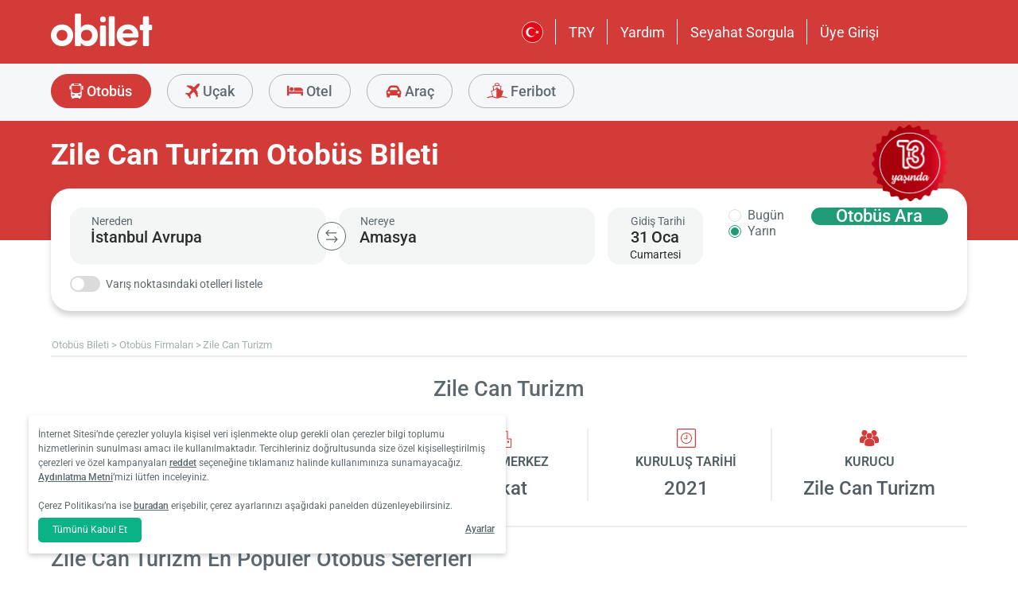

--- FILE ---
content_type: text/html; charset=utf-8
request_url: https://www.obilet.com/otobus-firmalari/zile-can-turizm
body_size: 65792
content:
<!DOCTYPE html>

<html lang="tr-TR" alphabet="latin" dir="ltr"
      class=" ">
<head>
    <meta charset="utf-8" />
    <meta http-equiv="Content-Language" content="tr-TR">

    <title> Zile Can Turizm Online Otob&#xFC;s Bileti - obilet.com</title>
    <meta name="viewport" content="width=device-width,minimum-scale=1,initial-scale=1" />
    <meta name="description" content="Zile Can Turizm Bilet Al! Zile Can Turizm Bilet i&#xE7;in obilet.com! T&#xFC;m Zile Can Turizm Online Otob&#xFC;s Biletleri i&#xE7;in obilet.com&#x27;da Bilet Sorgula ve Ucuz Otob&#xFC;s Bileti Al&#x131;m&#x131;n&#x131; G&#xFC;venle Yap! Ayr&#x131;ca Bu Sayfada T&#xFC;m Zile Can Turizm &#x15E;ube ve Telefonlar&#x131; Hakk&#x131;nda Bilgi Alabilirsiniz!">

    <link rel="preconnect" href="https://fonts.googleapis.com">
    <link rel="preconnect" href="https://fonts.gstatic.com" crossorigin>

        <link rel="preload" as="image" href="https://s3.eu-central-1.amazonaws.com/static.obilet.com/images/page-banner/bus-company-2.jpg">

    
                            <link rel="shortcut icon" href="/Mobile/favicon/favicon.ico" />
                            <link rel="icon" type="image/png" sizes="32x32" href="/Mobile/favicon/favicon-32.png" />
                            <link rel="icon" type="image/png" sizes="16x16" href="/Mobile/favicon/favicon-16.png" />
                            <link rel="apple-touch-icon" sizes="180x180" href="/Mobile/favicon/apple-touch-180.png" />
                            <link rel="mask-icon" href="/Mobile/symbols/emblem.svg" color="#d23b38" />
                            <meta name="msapplication-TileImage" content="/Mobile/favicon/ms-tile-150.png" />
                            <link rel="manifest" href="/Mobile/favicon/site.webmanifest" />
                            <meta name="application-name" content="obilet.com" />
                            <meta name="theme-color" content="#d23b38" />
                            <meta name="apple-mobile-web-app-title" content="obilet.com" />
                            <meta name="apple-mobile-web-app-capable" content="yes" />
                            <meta name="apple-mobile-web-app-status-bar-style" content="black" />
                            <meta name="format-detection" content="telephone=no,date=no,address=no,email=no,url=no" />
                            <meta name="msapplication-TileColor" content="#d23b38" />
                            <meta name="msapplication-config" content="/Mobile/favicon/browserconfig.xml" />
                        
<meta name="apple-itunes-app" content="app-id=596039443" app-argument="https://app.adjust.com/x58tgi">

<meta name="google-play-app" content="app-id=com.obilet.androidside" />
    <style>a,button{background:0 0}.fixed-bottom,.fixed-top{position:fixed!important;transition:1s}#footer,#loading.mobile .text-group .content li:not(.active),ob-checkbox,ob-dateinput,ob-image-gallery .tns-controls button:disabled{opacity:0}#footer,ob-map,ob-sidebar{visibility:hidden}.ob-auth{margin-right:auto;margin-left:auto}.ob-auth h2{text-align:center;font-weight:400;margin:0 auto}.ob-auth .header{padding:0 0 .5em;text-align:center}.ob-auth .header.user-sign-up svg{width:3.5em;height:3.5em;fill:#5d686e}.ob-auth .auth-modal{float:right;color:gray;font-size:2em;border:1px solid gray;padding:.2em}.ob-auth .login-options .not-available{opacity:.7}.ob-auth .exclamation-error svg,.ob-modal .customized-error-modal svg{fill:#d23b38;display:block;margin:0 auto 1em;width:3.5em;height:3.5em}.ob-auth .placeholder svg{width:1em;height:1em;fill:#c6c6c6}.ob-auth .form .user-info{margin:1em;border-bottom:1px solid #c6c6c6!important}#loading.mobile .loading-journey-summary .group span,.ob-auth .form .remember-group,.ob-auth .form .user-info.email{text-align:left}.ob-auth .form .user-info.password{position:relative;text-align:left}.ob-auth .form .user-info.password .toggle-password{position:absolute;right:.5em;top:.3em}.ob-auth .form .user-info.password .toggle-password svg{width:1.2em}.ob-auth .form .user-info input{width:80%;padding:.5em}.ob-auth .form .user-info svg.e-mail,.ob-auth .form .user-info svg.lock{width:1em;height:.8em;fill:#c6c6c6;position:relative;top:auto;right:auto}.ob-auth .form .remember-group .remember{display:inline-block;margin:0 1em}.ob-auth .form .remember-group .forgot-password{display:inline-block;margin:0 1em;float:right;font-size:.8em;font-weight:500}.ob-auth .form .register-text,h1,h2,h3,h4,h5,h6,ob-map tr,strong,th{font-weight:500}.ob-auth .form .separator{text-align:center;font-size:.8em;font-weight:500}.ob-auth .form .separator .line{border-bottom:2px solid #9d9d9c;width:35%;padding:10px 0 1em;margin-top:-1em;margin-bottom:.2em;display:inline-block}.ob-auth #register-form .options .sign-up,.ob-auth .form .options .sign-up{color:#d23b38;background:#fff;width:75%;display:inline-block;font-weight:500}.ob-auth .form .separator .line-text{padding:0 1em}.ob-auth #register-form .options,.ob-auth .form .options,.txt-center{text-align:center}.ob-auth .form .options .login{padding-top:1em;margin-top:1em}.ob-auth .form .options .sign-up{border:1px solid #d23b38;margin-bottom:1em;padding:.7em 1em;border-radius:.3em}.ob-auth .form .options .register-text{font-size:.8em;color:#3c4448;padding:.5em 0}.ob-auth .form .options button{margin:.4em 0;padding:1em;width:85%;border-radius:.3em;font-weight:500;height:2.9em}.ob-auth #register-form .register-contract-links,.ob-auth .form ob-checkbox .text{font-size:.8em;padding-left:.5em}.ob-auth #register-form .options button.register,.ob-auth .form .options button.login{background:#d23b38;color:#fff}.ob-auth .form .options button.facebook-login{color:#fff;background:#45619d;padding-top:.7em}.ob-auth .form .options button.facebook-login span,.ob-auth .form .options button.google-login span{position:relative;top:.2em}.ob-auth .form .options button.facebook-login svg{width:1.5em;height:1.5em;fill:#fff;float:left}.ob-auth .form .options button.google-login{color:#fff;background:#4285f4;padding-top:.7em}.cookies-policy,body[class*=payment] #header .header-main{background-color:#fff}.ob-auth .form .options button.google-login svg{width:1.8em;height:1.7em;margin-top:-1px;fill:#fff;float:left;margin-left:-2px}.ob-auth .form ob-checkbox{zoom:1;-webkit-user-select:none;-moz-user-select:none;-ms-user-select:none;user-select:none}.cookies-policy.optional .options>div label::after,.cookies-policy.optional .options>div label::before,.ob-auth .form ob-checkbox::after,.ob-auth .form ob-checkbox::before{content:' ';display:table}.cookies-policy.optional .options>div label::after,.ob-auth .form ob-checkbox::after{clear:both}.ob-auth .form ob-checkbox .checkbox-fix{padding-top:.1em}.ob-auth .form ob-checkbox .text{float:right;max-width:100%;white-space:nowrap;overflow:hidden;text-overflow:ellipsis}.ob-auth .form ob-checkbox.mobile svg{width:.9em}.ob-auth .form ob-checkbox.mobile .box{padding:0 0 0 .1em}.ob-auth #register-form{text-align:start}.ob-auth #register-form .input-group{display:block!important}.ob-auth #register-form .preferences{margin:.5em 1em}.ob-auth #register-form .subscription{display:-webkit-box;display:-webkit-flex;display:flex}#header .header-main .container>*,.h-list>li,.ob-auth #register-form .subscription div{-webkit-box-flex:1;-webkit-flex:1;flex:1}.ob-auth #register-form .options .register{padding-top:1em}.ob-auth #register-form .options .sign-up{border:1px solid #d23b38;margin-bottom:1em;padding:.7em 1em;border-radius:.3em;margin-top:0}.ob-auth #register-form .options .login-text,.ob-auth #register-form .options .register-text{font-size:.8em;color:#3c4448;padding:.5em 0;font-weight:500}.ob-auth #register-form .options button{margin:.4em 0;padding:.7em 1em 1em;width:85%;border-radius:.3em;font-weight:500;height:2.9em}img,legend{border:0}.ob-auth #register-form .options button.facebook-register{color:#fff;background:#45619d}.ob-auth #register-form .options button.facebook-register svg,.ob-auth #register-form .options button.google-register svg{width:1.3em;height:1.3em;fill:#fff;float:left}.ob-auth #register-form .options button.google-register{color:#fff;background:#4285f4}.ob-auth #register-form ob-checkbox{top:.1em;position:relative}.ob-auth #register-form .register-contract-links a{font-weight:500;color:#5d686e}.ob-modal .loading-disclaimer span{text-align:center;margin:2em auto auto;display:block}.ob-modal .loading-disclaimer svg{-webkit-animation:2s linear infinite spin;animation:2s linear infinite spin;margin:8em auto auto;display:block;width:5em}#header .header-main-end .menu-main li.currency button,.ob-modal .container{padding:0}.ob-auth-modal .header{border-bottom:0!important}#header .header-main-end .menu-main li .menu-user:hover,#header .header-main-end .menu-main li.user-profile:hover .menu-user,article,aside,details,figcaption,figure,footer,header,hgroup,main,nav,section,summary{display:block}.cookies-policy.optional .cookies-options.short button.close span.accept-all,.no-wrap,audio,canvas,ob-dropdown,video{display:inline-block}audio:not([controls]){display:none;height:0}#breadcrumb,#support-toggle,#symbols,#to-top,.cookies-policy.hidden,.cookies-policy.optional .cookies-options.short button.close span.accept,.cookies-policy.optional .cookies-options:not(.short) #policy-detail,.cookies-policy.optional .cookies-options:not(.short) span.accept-all,.cookies-policy.optional .options>div input[type=checkbox],.toast,[hidden],html:not([lang=tr-TR]) .cookies-policy.optional .desc span.last-child,ob-checkbox input,ob-checkbox svg:not(.default),ob-dropdown .content,ob-modal,ob-select .clear,ob-select .close,ob-select .results,ob-select select,ob-time2 .time-picker-container .result .dropdown-list.hidden,ob-toast,template{display:none}a{color:inherit;text-decoration:none}a:focus{outline:dotted thin}#header .header-main-end .menu-main li a:focus,#header .header-main-end .menu-main li>button:focus,a:active,a:hover{outline:0}h1{font-size:2em;margin:.67em 0}abbr[title]{border-bottom:1px dotted}b,strong{font-weight:700}dfn{font-style:italic}hr{-moz-box-sizing:content-box;box-sizing:content-box;height:0}mark{background:#ff0;color:#000}code,kbd,pre,samp{font-family:monospace,serif;font-size:1em}pre{white-space:pre-wrap}q{quotes:"/201C" "/201D" "/2018" "/2019"}small{font-size:80%}sub,sup{font-size:75%;line-height:0;position:relative;vertical-align:baseline}sup{top:-.5em}sub{bottom:-.25em}svg:not(:root){overflow:hidden}figure{margin:0}fieldset{border:1px solid silver;margin:0 2px;padding:.35em .625em .75em}legend{padding:0}button,input,select,textarea{font-family:inherit;font-size:100%;margin:0}button,input{line-height:normal}button,select{text-transform:none}button,html input[type=button],input[type=reset],input[type=submit]{-webkit-appearance:button;cursor:pointer}#header .header-categories .categories .menu li:hover:not(.selected),#header .header-main-end .menu-main li.user-profile .user-name:hover,button[disabled],html input[disabled]{cursor:default}input[type=checkbox],input[type=radio]{box-sizing:border-box;padding:0}input[type=search]{-webkit-appearance:textfield;-moz-box-sizing:content-box;-webkit-box-sizing:content-box;box-sizing:content-box}input[type=search]::-webkit-search-cancel-button,input[type=search]::-webkit-search-decoration{-webkit-appearance:none}button::-moz-focus-inner,input::-moz-focus-inner{border:0;padding:0}textarea{overflow:auto;vertical-align:top}table{border-collapse:collapse;border-spacing:0}@font-face{font-family:Roboto;font-style:normal;font-weight:100 900;font-stretch:100%;font-display:swap;src:url(https://fonts.gstatic.com/s/roboto/v47/KFO7CnqEu92Fr1ME7kSn66aGLdTylUAMa3GUBGEe.woff2) format('woff2');unicode-range:U+0460-052F,U+1C80-1C8A,U+20B4,U+2DE0-2DFF,U+A640-A69F,U+FE2E-FE2F}@font-face{font-family:Roboto;font-style:normal;font-weight:100 900;font-stretch:100%;font-display:swap;src:url(https://fonts.gstatic.com/s/roboto/v47/KFO7CnqEu92Fr1ME7kSn66aGLdTylUAMa3iUBGEe.woff2) format('woff2');unicode-range:U+0301,U+0400-045F,U+0490-0491,U+04B0-04B1,U+2116}@font-face{font-family:Roboto;font-style:normal;font-weight:100 900;font-stretch:100%;font-display:swap;src:url(https://fonts.gstatic.com/s/roboto/v47/KFO7CnqEu92Fr1ME7kSn66aGLdTylUAMa3CUBGEe.woff2) format('woff2');unicode-range:U+1F00-1FFF}@font-face{font-family:Roboto;font-style:normal;font-weight:100 900;font-stretch:100%;font-display:swap;src:url(https://fonts.gstatic.com/s/roboto/v47/KFO7CnqEu92Fr1ME7kSn66aGLdTylUAMa3-UBGEe.woff2) format('woff2');unicode-range:U+0370-0377,U+037A-037F,U+0384-038A,U+038C,U+038E-03A1,U+03A3-03FF}@font-face{font-family:Roboto;font-style:normal;font-weight:100 900;font-stretch:100%;font-display:swap;src:url(https://fonts.gstatic.com/s/roboto/v47/KFO7CnqEu92Fr1ME7kSn66aGLdTylUAMa3KUBGEe.woff2) format('woff2');unicode-range:U+0100-02BA,U+02BD-02C5,U+02C7-02CC,U+02CE-02D7,U+02DD-02FF,U+0304,U+0308,U+0329,U+1D00-1DBF,U+1E00-1E9F,U+1EF2-1EFF,U+2020,U+20A0-20AB,U+20AD-20C0,U+2113,U+2C60-2C7F,U+A720-A7FF}@font-face{font-family:Roboto;font-style:normal;font-weight:100 900;font-stretch:100%;font-display:swap;src:url(https://fonts.gstatic.com/s/roboto/v47/KFO7CnqEu92Fr1ME7kSn66aGLdTylUAMa3yUBA.woff2) format('woff2');unicode-range:U+0000-00FF,U+0131,U+0152-0153,U+02BB-02BC,U+02C6,U+02DA,U+02DC,U+0304,U+0308,U+0329,U+2000-206F,U+20AC,U+2122,U+2191,U+2193,U+2212,U+2215,U+FEFF,U+FFFD}html{-ms-text-size-adjust:100%;-webkit-text-size-adjust:100%;font-family:Roboto,Arial,sans-serif,system-ui;line-height:1.3;min-width:65em;-moz-box-sizing:border-box!important;-webkit-box-sizing:border-box!important;box-sizing:border-box!important;color:#5d686e;overflow-y:scroll}input{-moz-appearance:none;-webkit-appearance:none;appearance:none}ob-select{cursor:pointer;display:block}ob-select button{display:block;width:1.55em;height:1.55em;position:absolute;pointer-events:none;right:3%!important;top:17%!important}ob-loading{background:rgba(255,255,255,.9)!important;color:#5d686e;position:fixed;top:0;right:0;bottom:0;width:0;z-index:800;text-align:center}ob-loading .container{position:absolute;top:50%;right:0;left:0;-webkit-transform:translate(0,-50%);-moz-transform:translate(0,-50%);-ms-transform:translate(0,-50%);transform:translate(0,-50%);text-align:center;padding:2.5em 0 1.8em}ob-loading ul.content{position:absolute;top:0;left:0;width:100%}ob-loading .footer{position:absolute;text-align:center;width:100%;left:0;bottom:0}ob-loading .footer,ob-loading ul{max-height:0;overflow:hidden}body,html{margin:0;padding:0;height:auto}*,::after,::before{font-size:1em;-moz-box-sizing:inherit!important;-webkit-box-sizing:inherit!important;box-sizing:inherit!important}.cbotactive #launcher,.cbotactive #support-toggle,.cbotactive #webWidget,.cbotactive .cbot-dialog-button-regular.hidden,.cookies-policy.optional .cookies-options.short .options,.cookies-policy.optional .cookies-options.short p,.inline-loading *,iframe#launcher{display:none!important}#header .header-main .container,.h-list{display:-webkit-box;display:-webkit-flex}#header .header-main{background-color:#d23b38;height:5em}#header .header-main .container{display:flex;-webkit-box-align:center;-webkit-align-items:center;align-items:center;height:100%;position:relative}#header .header-main-start .logo svg{width:14em;height:3.04347826em;fill:#fff}#header .header-main-end .menu-main{margin:0;padding:0;list-style:none;font-size:1em;display:flex;justify-content:end;align-items:center;height:100%}#header .header-main-end .menu-main li{display:inline-flex;justify-content:center;align-items:center;min-height:2em;padding:0 1em!important;position:relative;text-wrap:nowrap}#header .header-main-end .menu-main li:not(:last-child)::after{content:'';position:absolute;width:1px;height:2em;background:#fff;right:0}#header .header-main-end .menu-main li #currency-modal-btn:hover,#header .header-main-end .menu-main li>a:hover{transition:.2s;opacity:.8}#header .header-main-end .menu-main li.language button{height:1.5em;width:1.5em;border-radius:50%;border:1px solid #fff;padding:0}#header .header-main-end .menu-main li.language button img{width:100%;height:100%}#header .header-main-end .menu-main li.user-profile .user-name{display:flex;align-items:center;text-transform:capitalize}#header .header-main-end .menu-main li.user-profile .user-name svg{height:.7em;width:.7em;margin-left:.5em}#header .header-main-end .menu-main li a,#header .header-main-end .menu-main li>button{font-size:1.125em;color:#fff;display:inline-block}#header .header-main-end .menu-main li .menu-user{display:none;position:absolute;padding:1em;right:-1em;top:2em;z-index:100}#header .header-main-end .menu-main li .menu-user-links{min-width:14em;background:#fff;border-radius:.25em;display:flex;flex-direction:column;border:1px solid #94d4d4}#header .header-main-end .menu-main li .menu-user-links a{transition:.2s;padding:1.5em 1em;color:#5d686e;line-height:1;font-weight:500;position:relative}#header .header-main-end .menu-main li .menu-user-links a:not(:last-child):after{content:'';height:1px;margin:0 1em;left:0;right:0;bottom:0;background:#94d4d4;position:absolute}#header .header-main-end .menu-main li .menu-user-links a:hover{transition:.2s;color:#d23b38;background:#faf4f4}#header .header-main-end .menu-main li .menu-user-links a span,button.has-icon.right{padding-right:1em}#header .header-main-end .menu-main.selected{color:#d23b38}#header .header-categories .categories .menu li:hover:not(.selected) svg,#header .header-main-end .menu-main.selected svg,body[class*=payment] #header .header-main .logo svg{fill:#d23b38}#header .header-categories{background-color:#f6f7f8}#header .header-categories .categories{line-height:4.5em}#header .header-categories .categories .menu{margin:0;padding:0;list-style:none}#header .header-categories .categories .menu li{display:inline-block;margin-right:1em}#header .header-categories .categories .menu li.sea a svg{width:1.4em;height:1.4em;margin-top:-5px}#header .header-categories .categories .menu li.rentcar a svg{width:1.1em;height:1.1em;margin-top:0}#header .header-categories .categories .menu li a{box-sizing:border-box;position:relative;transition:.2s;font-size:1.15em;font-weight:500;color:#616c72;border:1px solid #b3b3b2;outline:0;padding:0 1.2em;border-radius:1.6em;cursor:pointer;line-height:42px;height:43px;display:inline-block;min-width:3.5em;background:#f6f7f8}#header .header-categories .categories .menu li a span:not(.badge){display:inline-block;vertical-align:middle}#header .header-categories .categories .menu li a svg{color:#d23b38;vertical-align:text-top!important}#header .header-categories .categories .menu li .badge{position:absolute;top:-.45em;right:-.66em;font-size:.65em;background:#1f9b78;color:#fff;border-radius:2.71em;padding:.21em .43em;line-height:1}#header .header-categories .categories .menu li.selected a{color:#fff;background-color:#d23b38;outline:0;padding:0 1.2em;border-radius:1.6em;cursor:pointer;border-color:#d23b38}#header .header-categories .categories .menu li.selected a svg,.biletall #header .categories .menu li.selected a svg{fill:#fff}#header .header-categories .categories .menu li:hover:not(.selected) a{color:#d23b38;border-color:#d23b38}body[class*=payment] #header .header-main .menu-main li:not(:last-child)::after{background:#d23b38}.biletall #header .menu-main li .menu-user-links a,body[class*=payment] #header .header-main .menu-main li a,body[class*=payment] #header .header-main .menu-main li button{color:#5d686e}.seo-flight-location #main,.seo-flight-route #main{background:#f6f7f8}#main{min-height:55vh}.container{margin:0 auto;padding:0 .5em;max-width:73em}.h-list{display:flex;margin:0;padding:0;list-style:none}.h-list .logo svg{width:10em;height:1.8em}button,input,select,textarea{border:none;color:inherit}strong.bolder{font-weight:600}button{cursor:pointer}.biletall ob-loading:not(.mobile) ul.content,.cookies-policy div,button.has-icon{position:relative}button.has-icon span{position:absolute;top:50%;-webkit-transform:translate(0,-50%);-moz-transform:translate(0,-50%);-ms-transform:translate(0,-50%);transform:translate(0,-50%);font-size:.6em}button.has-icon .icon{margin:.5em}button.has-icon .icon.arrow{margin:.7em .6em .7em .8em}button.has-icon .circle{border-radius:2em}button.has-icon.left{padding-left:1em}button.has-icon.left span{left:1em}button.has-icon.right span{right:1em}svg{width:100%;height:100%;fill:currentColor}svg.spin{-webkit-animation:1s linear infinite spin;animation:1s linear infinite spin}img.icon,svg.icon{width:1em;height:1em;vertical-align:text-top}#announcement-container .ob-announcement{min-height:40px;padding:.6em .5em;box-shadow:rgba(0,0,0,.12) 1px 1px 2px 0;display:none}#announcement-container .ob-announcement .container .icon{width:1em;float:left;padding-top:2px}#announcement-container .ob-announcement .container .icon img{width:1em}#announcement-container .ob-announcement .container .detail{padding-left:.3em;cursor:pointer}#announcement-container .ob-announcement .container .detail .text{font-size:12px}#announcement-container .ob-announcement .container .detail .external{font-size:12px;font-weight:500;padding:0 .5em}#announcement-container .ob-announcement .container .detail .external a{border-bottom:1px solid}@keyframes spin{100%{-webkit-transform:rotate(360deg);-moz-transform:rotate(360deg);-ms-transform:rotate(360deg);transform:rotate(360deg)}}.fixed-bottom{bottom:1em!important}.fixed-top{top:1em!important}.cookies-policy{padding:1.2em 1.2em 1.2em 1em;width:24em;min-height:71px;position:fixed;bottom:1em;transform:translate(0,120%);transition:transform .3s;left:3em;box-shadow:0 3px 6px rgba(60,68,72,.25);border-radius:.3em;font-size:.875em;text-align:left;z-index:1}.cookies-policy.show{transform:translate(0,0)}.cookies-policy div a{font-weight:500;white-space:nowrap}.cookies-policy div a:hover{text-decoration:underline}.cookies-policy a.close{position:absolute;top:-.5em;right:-.6em;display:inline-block;width:1em;height:1em;border-radius:50%}.cookies-policy a.close svg{fill:#5d686e;width:.7em;height:.7em}.cookies-policy.optional{margin-bottom:1em;width:50em;min-height:110px;font-size:.75em}.cookies-policy.optional p{margin:.8em 0}.cookies-policy.optional .cookies-options{min-height:92px;line-height:1.5}.cookies-policy.optional .cookies-options .c-title{margin-top:0;font-size:1.14em}.cookies-policy.optional .cookies-options>div:last-child{margin-top:.5em}.cookies-policy.optional .cookies-options>div:last-child button{color:#fff;background-color:#0ab285;outline:0;padding:.7em 1.5em;border-radius:.4em;cursor:pointer;vertical-align:middle;display:inline-block}.cookies-policy.optional .cookies-options>div:last-child a{display:inline-block;outline:0;float:right;text-decoration:underline;vertical-align:middle;line-height:2.4em}.cookies-policy.optional .desc a{font-weight:500;text-decoration:underline}.cookies-policy.optional .options{margin-bottom:.7em;display:-webkit-box;display:-webkit-flex;display:flex;-webkit-flex-wrap:wrap;-ms-flex-wrap:wrap;flex-wrap:wrap}.cookies-policy.optional .options>div{margin-bottom:.3em;-webkit-box-flex:1;-webkit-flex:1;flex:1;-webkit-flex-basis:50%;-ms-flex-preferred-size:50%;flex-basis:50%}.cookies-policy.optional .options>div .box:after{display:inline-block;position:absolute;width:.2em;height:.5em;border:solid #229f57;border-width:0 2px 2px 0;-webkit-transform:rotate(45deg) translate(-12%,24%);-ms-transform:rotate(45deg) translate(-12%,24%);transform:rotate(45deg) translate(-12%,24%);vertical-align:middle}.cookies-policy.optional .options>div .box{display:inline-block;position:relative;width:1em;height:1em;border:1px solid #c6c6c6;background-color:#fff;text-align:center;line-height:1em;vertical-align:middle;margin-top:.2em;margin-bottom:.5em;float:left;padding:0;box-shadow:none;border-radius:.2em;margin-right:.5em}.cookies-policy.optional .options>div label{cursor:pointer;margin-right:.5em;display:block;zoom:1}.cookies-policy.optional .options>div input[type=checkbox]:checked+label .box:after{content:'';border-color:#fff;width:.3em;height:.7em;transform:rotate(45deg) translate(-44%,14%)}.cookies-policy.optional .options>div input[type=checkbox]:checked+label .box{background-color:#229f57;border-color:#229f57}.cookies-policy.optional .options>div #necessary{pointer-events:none;cursor:not-allowed}.cookies-policy.optional .options>div #necessary+label .box{background-color:#c6c6c6;border-color:#c6c6c6}.cookies-policy.optional .options>div #necessary+label .box:after{border-color:#fff}body[class*=seo-bus] .question-group .question .symbol-group{display:inline-block;float:right;position:absolute;top:50%;transform:translateY(-50%);left:95%}.biletall,.biletall #header .categories .menu li a svg{color:#252f3d}.biletall #header .header-main{background-color:#252f3d!important}.biletall #header .logo svg,.biletall #header .logo svg path{fill:#fff!important}.biletall #header .menu-main:last-child a{padding-right:.5em}.biletall #header .menu-main li:not(:last-child)::after{background:#fff!important}.biletall #header .menu-main li>a{color:#fff!important}.biletall #header .menu-main li .menu-user-links a:hover{color:#252f3d;background:#292e3d24}.biletall #header .categories .menu li.selected a{background-color:#252f3d;border-color:#252f3d}.biletall #header .categories .menu li:hover:not(.selected) a{color:#252f3d;border-color:#252f3d}.biletall #header .categories .menu li:hover:not(.selected) svg{fill:#252f3d}.biletall .titles .h-list{margin-bottom:1em}.biletall .titles .h-list li{padding-top:.4em!important}.biletall .titles .h-list li svg{width:1.9em!important;height:1.7em!important;margin-bottom:-9px}.biletall .titles .h-list li:first-child{padding-top:0!important;margin-top:0}.biletall .titles .h-list li:first-child a.logo svg{width:10em!important;height:1.8em!important}.biletall.seo-document .info-container h1{color:inherit!important}.biletall #search-features,.biletall.seo-airports #search-features,.biletall.seo-international-flight-journeys #search-features,.biletall.seo-locations #search-features{display:-webkit-box;display:-webkit-flex;display:flex;flex-direction:column;justify-content:center}ob-checkbox{display:inline}ob-checkbox .box{display:inline-block;padding:.15em .05em .05em .15em;width:1em;height:1em}ob-checkbox svg{width:.9em;height:.9em}ob-image-gallery .gallery-image{cursor:pointer}#loading.mobile .text-group .content li.active,ob-image-gallery:hover .tns-controls button:not(:disabled){opacity:1}ob-image-gallery .tns-controls{position:relative;outline:0;width:100%;display:block}ob-image-gallery .tns-controls button{transition:opacity .2s;opacity:0;display:inline-block;z-index:1;min-height:13.3em;height:100%;position:absolute;top:8px;background-color:rgba(60,68,72,.3);color:#fff;margin:-.5em;outline:0}ob-image-gallery .tns-controls button svg{max-width:2.5em;max-height:2.5em;border-radius:50%;border:2px solid #fff;padding:.8em}ob-image-gallery .tns-controls button:first-child svg{transform:rotate(-180deg)}ob-image-gallery .tns-controls [data-controls=prev]{left:8px}ob-image-gallery .tns-controls [data-controls=next]{right:8px}ob-loading[visible]{left:0;width:100%}ob-loading .container{width:100%}ob-loading .header{position:relative;background:#e0f9fd;text-align:center;overflow:hidden}ob-loading.flight .header{margin-bottom:-100px;padding-bottom:100px}ob-loading .logo{display:block;margin:3em auto 0;width:160px;height:2em;fill:#d23b38}ob-loading .biletall-loading{display:block;margin:2em auto -1.7em;height:5em}ob-loading .body{opacity:1;margin:0 auto}#loading.mobile{background:rgba(255,255,255,.9)}#loading.mobile .text-group{position:relative;height:auto}#loading.mobile .text-group .content{font-size:1.075em;padding:0;height:3em;list-style:none;margin-left:auto;margin-right:auto;transform:translate(0,-10em)}#loading.mobile .text-group .content li{font-weight:500;min-height:50px}#loading.mobile .text-group .content li div{padding-bottom:.2em;font-size:1em}#loading.mobile .text-group .footer{font-size:.86em;transform:translate(0,-2em)}#loading.mobile .loading-journey-summary{background:#fff;width:70%;margin:0 auto!important;list-style:none;padding:0;border-radius:.2em}#loading.mobile .loading-journey-summary div.info-group{height:3em;border-bottom:1px dashed #9d9d9c;position:relative;border-radius:.2em}#loading.mobile .loading-journey-summary div.info-group .icons{top:50%;position:absolute;transform:translateY(-50%);margin-left:.5em;white-space:nowrap;overflow:hidden;width:15em;text-align:left;text-overflow:ellipsis;font-size:.93em}#loading.mobile .loading-journey-summary li:last-child div{border:none}#loading.mobile .loading-journey-summary svg.icon{fill:#9d9d9c;width:.85em;height:.85em}#loading.mobile.flight .header{margin-bottom:-27%;padding-bottom:27%}html.loading{max-height:100%;height:100vw;overflow-y:hidden}.biletall ob-loading:not(.mobile){background:rgba(0,0,0,.8)!important;color:#fff}.biletall ob-loading:not(.mobile) .container{top:45%}.biletall ob-loading:not(.mobile) img{height:14em;margin-bottom:20px}.biletall #loading.mobile{background:#e0f9fd}.biletall #loading.mobile img.image{width:145px;padding:1em 0 0}.biletall #loading.mobile .body{display:block;height:60%}.biletall #loading.mobile .text-group{margin:12px 0 24px}.biletall #loading.mobile .text-group .content{transform:none}.biletall #loading.mobile .footer{transform:none;position:absolute;top:3em;width:100%;font-size:.86em}ob-map{display:block}ob-time .with-select{display:block;border-radius:.25em;height:2em!important;border:.063em solid #b5bbbe;padding:.25em}ob-time .with-select select{-moz-appearance:none;-webkit-appearance:none;appearance:none;border:none;font-size:.9em}@media screen and (-webkit-min-device-pixel-ratio:0){ob-time .with-select select{margin-left:.2em}}.no-scroll{overflow:hidden;position:fixed}.no-transition{-moz-transition:none!important;-webkit-transition:none!important;-o-transition:color 0 ease-in!important;transition:none!important}.inline-loading{position:relative;pointer-events:none;overflow:hidden}.inline-loading:after{content:"";display:block!important;position:absolute;top:0;left:0;bottom:0;right:0;margin:auto;height:1em;width:1em;border:.2em solid transparent;border-top:.2em solid #d23b38;border-right:.2em solid #d23b38;border-radius:50%;z-index:9999999999999999;-webkit-animation:.5s linear infinite spin;animation:.5s linear infinite spin}.no-scroll{overflow:hidden;position:fixed}.no-transition{-moz-transition:none!important;-webkit-transition:none!important;-o-transition:color 0 ease-in!important;transition:none!important}@keyframes skeleleton-simple-loading{0%{transform:translateX(-100%)}100%{transform:translateX(100%)}}.inline-loading{position:relative;pointer-events:none;overflow:hidden}.inline-loading *{display:none!important}.inline-loading:after{content:"";display:block!important;position:absolute;top:0;left:0;bottom:0;right:0;margin:auto;height:1em;width:1em;border:.2em solid transparent;border-top:.2em solid #d23b38;border-right:.2em solid #d23b38;border-radius:50%;z-index:9999999999999999;-webkit-animation:.5s linear infinite spin;animation:.5s linear infinite spin}#search-container{padding-top:2em;padding-bottom:2em;background-position:center center;background-size:cover;background-color:#f6f7f8}#search-container .container:not(.header){display:-webkit-box;display:-webkit-flex;display:flex}#search-containers{position:relative;margin:0 0 2em;padding:0;min-height:100%!important}#search-containers:before{content:'';position:absolute;z-index:0;top:0;left:0;width:100%;height:150px;background-color:#d23b38!important}#search-containers .search-header,#search-containers .seo-header{position:relative}#search-containers .search-header{display:flex;opacity:0}#search-containers .containers{position:relative;width:100%;margin:0 auto;padding:0 .5em;max-width:73em;display:flex;z-index:10}#search-containers #search .form-body{display:flex;min-width:100%;width:42%}#search-containers #search .form-toggle{display:flex;align-items:center;font-size:.875em;margin-top:1em}#search-containers #search .form-toggle input{display:none}#search-containers #search .form-toggle input:checked+.form-toggle__slider{background-color:#1f9b78}#search-containers #search .form-toggle input:checked+.form-toggle__slider:before{transform:translateX(18px)}#search-containers #search .form-toggle input:disabled+.form-toggle__slider{cursor:not-allowed}#search-containers #search .form-toggle input:disabled+.form-toggle__slider:before{background-color:#b5bbbe}#search-containers #search .form-toggle input:disabled~.form-toggle__text{color:#b5bbbe;cursor:not-allowed}#search-containers #search .form-toggle__slider{cursor:pointer;position:relative;background-color:#dbdbdb;border-radius:20px;transition:.3s;width:38px;height:20px;margin-right:.5em}#search-containers #search .form-toggle__slider:before{position:absolute;content:"";height:16px;width:16px;left:2px;bottom:2px;background-color:#fff;border-radius:50%;transition:.3s}#search-containers #search .form-toggle__text{color:#5d686e;cursor:pointer}#search-containers #search .form-check{display:flex;align-items:center;font-size:.875em;margin-top:1em}#search-containers #search .form-check-input{-moz-appearance:none;-webkit-appearance:none;appearance:none;width:20px;height:20px;border:1px solid #b5bbbe;flex:0 0 auto;border-radius:.25em;display:flex;align-items:center;justify-content:center}#search-containers #search .form-check-input:before{content:'';position:relative;transform:rotate(45deg) translate(-1px,-1px);width:7px;height:14px;border-bottom:3px solid #fff;border-right:3px solid #fff;display:none;box-sizing:inherit}#search-containers #search .form-check-input:checked{background:#1f9b78;border-color:#1f9b78}#search-containers #search .form-check-input:checked:before{display:block}#search-containers #search .form-check-input:disabled{cursor:not-allowed;background:#ededed;border-color:#dbdbdb}#search-containers #search .form-check-input:disabled~.form-check-label{color:#b5bbbe;cursor:not-allowed}#search-containers #search .form-check-label{line-height:1.2;margin-left:.8em;cursor:pointer;color:#5d686e;font-weight:400}#search{min-width:25em;max-width:30em;width:42%;max-height:22.5em;background:#fff;border-radius:.5em}#search #swap{position:absolute;padding:0;background:#fff;z-index:1}#search #swap svg{fill:#d23b38}#search .group{display:-webkit-box;display:-webkit-flex;display:flex;-webkit-box-align:center;-webkit-align-items:center;align-items:center;padding:.5em 1em}#search .group .icon{margin:1em 1em 0 0;width:1.5em;height:1.5em;fill:#9d9d9c}#search .group .icon:not(.spin){display:none}#search .group .input-group{-webkit-box-flex:1;-webkit-flex:1;flex:1}#search .group label{display:inline-block;position:relative;margin-bottom:.3em;font-weight:500;background:#fff;color:#9d9d9c;z-index:1}#search .input-group{-webkit-user-select:none;-moz-user-select:none;-ms-user-select:none;user-select:none}#search .origin{position:relative}#search-button{display:block;margin:.5em auto 1em;padding:.8em 2.5em .8em 1.5em;width:90%;font-size:1.4em;font-weight:500;background:#1f9b78;color:#fff;border-radius:.5em;font-family:Roboto;max-height:2.8em;line-height:1em}#search-button span{background:#378f75}#bus-search-features{-webkit-box-flex:1;-webkit-flex:1;flex:1;text-align:center;margin:.67em 0}#bus-search-features h1.main-header{font-size:2em;margin:0 .1em;display:inline}#bus-search-features span.main-header{font-size:1.875em}#flight-search-features{display:flex;justify-content:center;align-items:center;-webkit-box-flex:1;-webkit-flex:1;flex:1;text-align:center;margin:.67em 0}#flight-search-features h1{margin:0}#flight-search-features>span:last-child{font-size:2em;margin-left:.2em}#sea-search-features{display:flex;justify-content:center;align-items:center;-webkit-box-flex:1;-webkit-flex:1;flex:1;text-align:center}#sea-search-features h1.secondary-header{font-size:2em}#sea-search-features span.secondary-header{font-size:1.9em;margin-left:.2em}#search-features{-webkit-box-flex:1;-webkit-flex:1;flex:1;text-align:center}#search-features .main-header{color:#fff;font-size:1.875em;margin:0;display:inline}#search-features h1.main-header{font-size:2.75em;margin:5.875em 0 2.625em}#search-features h2.header{font-weight:400;font-size:2em;margin:0}#search-features h2.header strong{font-weight:500}#search-features h1{text-align:center!important;margin:.5em 0 0;font-size:1.6em}#search-features table{margin:0 auto;max-width:40em;width:100%;table-layout:fixed}#search-features td>div{position:relative;box-sizing:border-box;background-color:rgba(0,0,0,.4);border-radius:1em;padding:.3em 0;text-align:center;margin:.5em auto;min-height:8.4em;max-width:12em}#search-features td>div>*{display:table-cell;vertical-align:middle}#search-features td>div div{width:100em;height:3.8em;vertical-align:middle;padding:0 .5em}#search-features .main-header+table td div{padding:.3em unset unset}#search-features table tr:first-child svg{position:relative;top:5px}body[class*=airports] #search-features table,body[class*=flight] #search-features table{width:auto}body[class*=airports] #search-features table td,body[class*=flight] #search-features table td{padding-left:.5em;padding-right:.5em}#search-features svg{margin:.8em auto 0;width:100%;height:100%;max-width:5em;max-height:62px}.image-container{height:23em}.image-container .partner-image{top:-2em;position:relative;margin:0 auto;height:30em;overflow:hidden}.biletall #search-containers:before{background-color:#252f3d!important}.biletall #search #swap svg{fill:#e38037}.biletall #search-button{background:#e38037}.biletall #search-button span{background:#884413}.biletall #main #search-container .container .page-header,.biletall #main #search-container .container h1{color:#fff!important}#search-container .facilities{margin-left:auto;margin-bottom:auto;margin-top:auto;display:-webkit-box;display:-webkit-flex;display:flex}#search-container .facilities div.facility{border-radius:1em;font-size:1.2em;font-weight:400;color:#fff;text-align:center;width:9em;height:9em;padding:1em 0;margin:4em .5em;cursor:default;-webkit-box-flex:1;-webkit-flex:1;flex:1}#search-container .facilities div.facility i{display:inline-block;margin:0 auto .2em;width:4em;height:4em}#search-container .facilities div.facility .txt-1{font-size:1.5em;font-weight:400;line-height:1.1em;white-space:nowrap}#search-container .facilities div.facility .txt-3{font-size:.9em;font-weight:500;display:block}#search-container .facilities div.facility.commission{background-color:#d23b38}#search-container .facilities div.facility.commission i svg{fill:#fff;margin-bottom:0}#search-container .facilities div.facility.rebate{background-color:#5d686e}#search-container .facilities div.facility.rebate i svg{fill:#fff;margin-bottom:.5em}#search-container .facilities div.facility.payment{background-color:#b5bbbe}#search-container .facilities div.facility.payment i svg{fill:#fff;margin-bottom:.5em}.biletall #search-container .facilities div.facility.commission{background-color:#e38037!important}#search-containers *{outline:0}#search-containers .seo-header{display:flex;align-items:center;margin:0 auto;padding:1.2em .5em;max-width:73em;font-weight:700;color:#fff}#search-containers .seo-header span{font-size:2.3em}#search-containers .seo-header h1{color:#fff!important;font-size:2.3em;font-weight:700;margin:0}#search-containers .search-header{display:flex;opacity:0;align-items:center;margin:0 auto;padding:1.2em .5em;max-width:73em;font-weight:700;color:#fff}#search-containers .search-header span{font-size:2.3em}#search-containers .search-header .content{animation-name:animation;animation-timing-function:ease-in-out;animation-iteration-count:infinite;transform-style:preserve-3d;transform-origin:25px 25px 0;margin:0 0 3em .5em;justify-content:center;align-items:center}#search-containers .search-header .content .animation-approve,#search-containers .search-header .content .animation-trust,#search-containers .search-header .content .animation-wallet{position:absolute;top:.1em;height:1em;width:2em}#search-containers .search-header .content span{position:absolute;width:25em;backface-visibility:hidden}#search-containers .containers .banner{position:absolute;right:2em;top:-5em;z-index:1}#search-containers .containers .banner img,#search-containers .containers .banner svg{width:6em;height:6em}#search-containers #search{display:flex;min-width:100%;padding:1.5em;box-shadow:0 6px 6px 0 rgba(0,0,0,.16);border-radius:1.5em;min-height:100%!important;flex-direction:column;align-items:flex-start}#search-containers #search .time{display:flex;flex-direction:column;justify-content:space-evenly;align-items:flex-start;margin-right:2em;margin-left:1em;height:100%;width:4.5em;max-width:4.5em;min-width:4.5em}#search-containers #search .time .radio{display:flex;justify-content:center;align-items:center;cursor:pointer}#search-containers #search .time .radio span{display:-webkit-box;-webkit-line-clamp:1;-webkit-box-orient:vertical;overflow:hidden}#search-containers #search .time .radio input{margin-right:.5em;position:relative;width:1em;height:1em;cursor:pointer}#search-containers #search .time .radio input:before{content:"";position:absolute;width:1em;height:1em;border:1px solid #ddd;border-radius:50%;left:0;top:0}#search-containers #search .time .radio input:after{content:"";position:absolute;width:.9em;height:.9em;border-radius:50%;left:0;top:0}#search-containers #search .time .radio input.active:before{border:1px solid #1f9b78}#search-containers #search .time .radio input.active:after{background:#1f9b78;width:.625em;height:.625em;top:50%;left:50%;transform:translate(-50%,-50%)}#search-containers #search .icon{min-width:1em}#search-containers #search ob-select button{display:none}#search-containers #search .group.active{border:2px solid #d23b38}#search-containers #search .group.active label{color:#d23b38}#search-containers #search .departure{max-width:7.5em!important;width:7.5em!important;min-width:7.5em!important;padding:.2em!important;text-align:center}#search-containers #search .departure input{padding-left:.9em}#search-containers #search .departure .display{color:#2c2c2c;cursor:pointer}#search-containers #search .departure .display .day,#search-containers #search .departure .display .month{font-weight:500;font-size:20px}#search-containers #search .departure .display .weekday{font-size:14px}#search-containers #search ob-datepicker.visible input{padding-left:.9em!important}#search-containers #search .group{background-color:#f4f5f5;border-radius:1em;border:2px solid transparent;padding:0 1.54em!important;margin-right:1em;justify-content:center;position:relative;max-width:21em;width:21em;height:4.5em}#search-containers #search .group .icon.spin{position:absolute;left:1em;z-index:1}#search-containers #search .group ob-select.visible{background-color:#f4f5f5}#search-containers #search .group ob-select.visible .text{visibility:hidden!important}#search-containers #search .group #destination-input,#search-containers #search .group #origin-input{position:absolute;height:3.5em;top:0;left:0;right:0}#search-containers #search .group input{background-color:transparent;font-size:20px;display:-webkit-box;-webkit-line-clamp:1;-webkit-box-orient:vertical;overflow:hidden;width:100%}#search-containers #search .group #destination .display .text,#search-containers #search .group #origin .display .text{margin-top:3em;display:-webkit-box;-webkit-line-clamp:1;-webkit-box-orient:vertical;overflow:hidden;width:100%}#search-containers #search .group span{font-size:14px;color:#2c2c2c}#search-containers #search .group label{background:0 0;display:-webkit-box;-webkit-line-clamp:1;-webkit-box-orient:vertical;overflow:hidden;transition:none!important;margin:0;color:#5d686e;font-size:14px;font-weight:400;position:absolute;top:.4em;width:100%}#search-containers #search .group.time{position:relative}#search-containers #search .group.time>button{position:absolute;top:1.2em;right:1.8em;padding:.36em 0 .34em;width:6em;font-size:.9em;border:.063em solid #5d686e;border-radius:.4em}#search-containers #search .group.time>button.active{background:#5d686e;color:#fff}#search-containers #search .group.time #tomorrow{top:3.7em}#search-containers #search ob-select{display:flex;flex-direction:column;border:none!important;position:inherit;font-size:14px}#search-containers #search ob-datepicker{margin-top:1.2em}#search-containers #search ob-select.visible .results{margin:5em 0!important;border-radius:.5em!important;color:#2c2c2c}#search-containers #search ob-select.visible .results ul li{padding:.7em 1em!important;display:flex;flex-direction:column;align-items:flex-start!important}#search-containers #search ob-select li.item.highlighted{background-color:#f0f1f2;color:#2c2c2c}#search-containers #search ob-select li.item.highlighted span{color:#2c2c2c!important}#search-containers #search ob-datepicker .result{transform:translate(-40%,2%);box-shadow:3px 3px 6px 0 rgba(0,0,0,.32)!important}#search-containers #search ob-select.visible .results ul li:first-child{border-top-right-radius:.5em;border-top-left-radius:.5em}#search-containers #search ob-select li.item span.cityAndCountry{color:#2c2c2c;margin-top:.5em}#search-containers #search input{height:1em;color:#2c2c2c;font-weight:500;background-color:#fff;padding:0 0 0 1.2em;margin-top:0!important;-moz-appearance:none;-webkit-appearance:none;appearance:none;outline:0}#search-containers #search input::placeholder{color:#2c2c2c!important;font-weight:500!important}#search-containers #search #swap{right:-1.7em!important;border:1px solid #5d686e;border-radius:50%;height:2.25em!important;max-width:2.25em!important;width:2.25em;display:flex;justify-content:center;align-items:center}#search-containers #search #swap svg{fill:#5d686e!important;width:1em;max-width:1em;height:1em;max-height:1em}#search-containers #search #search-button{border-radius:3em;width:7.82em;max-width:7.82em;min-width:7.82em;margin:0;padding:0 1.4em;font-size:1.375em;max-height:100%;height:100%}#search-containers #search ob-datepicker .result :disabled span{opacity:.2;background-color:#fff!important;color:initial!important;cursor:not-allowed}#search-containers #search ob-datepicker .result tbody{font-size:inherit}#search-containers #search ob-datepicker .result tbody tr:first-child td{padding-top:0}#search-containers #search ob-datepicker .result tbody tr td:first-child{padding-left:0}#search-containers #search ob-datepicker .result thead tr:first-child{height:3em}#search-containers #search ob-datepicker .result thead tr:last-child{background-color:#f6f7f8;height:2em}#search-containers #search ob-datepicker .result .special-days-list li:first-child{border-top:1px solid #daddde}#search-containers #search ob-datepicker .result button[data-date].selected{background:0 0}#search-containers #search ob-datepicker .result button[data-date].selected span{color:#fff!important;background:#d23b38}#search-containers #search ob-datepicker .result button[data-date]:hover{background:0 0}#search-containers #search ob-datepicker .result button[data-date].special span:after{top:5px;right:5px}#search-containers #search ob-datepicker .result button[data-date]{height:2.2em;padding:0;margin:.08em auto!important;font-weight:500;border:0!important}#search-containers #search ob-datepicker .result button[data-date] span{display:inline-flex;align-items:center;justify-content:center;width:2.5em;height:2.5em;margin:0;padding:0;border-radius:50%}#search-containers #search ob-datepicker .result button[data-date] span:hover{background:#d23b38;color:#fff}#search-containers #search.bus .departure{max-width:7.5em!important;width:7.5em!important;min-width:7.5em!important;padding:.2em!important}#search-containers #search.bus .group{max-width:21em;width:21em}#search-containers #search.bus ob-select{height:100%}#search-containers #search.bus .origin .input-group label{margin-top:0}#search-containers #search.bus ob-datepicker input{width:75%;overflow:hidden;text-overflow:ellipsis;white-space:nowrap;padding-right:0}body.seo-campaigns #main #search.bus .group #destination .display .text,body.seo-campaigns #main #search.bus .group #origin .display .text{margin-top:3em}body.seo-campaigns #main #search.bus ob-select.visible .results{margin:5em 0!important}.container-breadcrumb{height:1.5em}#search-container .header{margin:0 0 .5em!important;height:1.2em;font-size:2em}#search-container .header .image-container{margin:-20px 0 0 15px}h1{font-size:1.7em;color:#5d686e!important}h2{font-size:1.7em;text-align:center;font-weight:500;margin-bottom:1em}h2 span{color:#d23b38}.inactive-partner-container,.partner-container{opacity:0}ul{list-style:none}.description h2 span{color:#d23b38}.description p{text-align:center;font-size:.9em;line-height:1.5em}.points{display:-webkit-box;display:-webkit-flex;display:flex;margin:2em 0}.points li:not(:last-child){border-right:.1em solid #ededed}.points li{-webkit-box-flex:1;-webkit-flex:1;flex:1;margin-right:.4em;margin-left:.4em}.points li .data{font-weight:500;color:#9d9d9c;padding-top:.5em;padding-bottom:.5em}.points li .value{font-weight:500;font-size:1.5em;color:#5d686e}.points li .value span.detail{font-size:.4em;font-weight:500;display:block}.points li .value span.how-to-vote{font-size:.6em}.points svg{width:2.5em;height:2.5em}.points svg.icon{fill:#d23b38;margin-bottom:.5em}.obilet #main .container .description li,.obilet #main .container .description p{text-align:justify!important}.biletall h2 span{color:#e38037!important}.biletall .description h2 span{color:#e38037!important}.biletall .description li,.biletall .description p{text-align:justify!important}.biletall .points svg.icon{fill:#e38037!important}</style>        <noscript id="styles"><link rel="stylesheet" href="/Desktop/dist/site.css?20260126205445" /></noscript>



<script id="scripts">
    // Hold the initial data in a global variable.
    var ob;
    !function (window, document, dataLayerName) {
        'use strict';


             !function() {
                 if (window.location.hostname.includes(".obilet.com") == false &&
                     window.location.hostname.includes(".biletall.com") == false)
                 {
                     var x = document.getElementsByTagName("HTML")[0];
                     x.remove();
                 }
             }();
             
    // Cookie Enabled Check
    !function () {
        var cookiesEnabled = ('cookie' in document &&
            (document.cookie.length > 0 ||
                (document.cookie = 'test').indexOf.call(document.cookie, 'test') > -1));

                if (!cookiesEnabled)
                    window.location.replace('/desteklenen-tarayicilar');
            }();

        // Redirect unsupported clients to callcenter page.
        if (typeof SVGRect === "undefined") {
            window.location = '/otobus-bileti-cagri-merkezi';
            return;
        }

        function getRequest(url) {
            return new Promise(function (resolve, reject) {
                var xhr = new XMLHttpRequest();
                xhr.onreadystatechange = function () {
                    if (xhr.readyState === 4) {
                        if (xhr.status === 200) {
                            var response = JSON.parse(xhr.responseText);
                            resolve(response);
                        } else {
                            reject(new Error('HTTP request failed with status ' + xhr.status));
                        }
                    }
                };
                xhr.open('POST', url, true);
                xhr.send();
            });
        }


        ob = {
            envMP: 'Test',
            siteType: 'desktop',
            pageTypeName: 'Seo',
            page: {"name":"seo-partner","model":{"search":{"tutorials":"","passengerCount":"{0} Yolcu"},"partnerId":3639,"partner":3639,"showComments":false,"showPartnerComment":false,"inactive":false,"bottomTable":{"headers":["Rota","Fiyat"],"headerText":"Zile Can Turizm  Otobüs Firmasının Seferleri ve Fiyatları Burada. Zile Can Turizm Otobüs Biletlerini, Bilet Fiyatlarını ve Otobüs Saatlerini Karşılaştırmak için <a href=\\\"https://www.obilet.com\\\" class=\\\"link\\\" target=\\\"_blank\\\">obilet.com</a>!","name":"Zile Can Turizm En Çok Tercih Edilen Otobüs Seferlerinin Bilet Fiyatları","image":"https://s3.eu-central-1.amazonaws.com/static.obilet.com/images/partner/3639-md.png","data":[{"Name":"İstanbul - Amasya","Price":"900,00 TL"},{"Name":"Amasya - İstanbul","Price":"900,00 TL"},{"Name":"İstanbul - Merzifon","Price":"900,00 TL"},{"Name":"İstanbul - Tosya","Price":"900,00 TL"},{"Name":"Amasya - Gebze","Price":"900,00 TL"},{"Name":"Gebze - Amasya","Price":"900,00 TL"},{"Name":"İstanbul - Gümüşhacıköy","Price":"900,00 TL"},{"Name":"Gebze - Merzifon","Price":"900,00 TL"},{"Name":"İstanbul - Zile","Price":"1.000,00 TL"},{"Name":"Zile - İstanbul","Price":"1.000,00 TL"},{"Name":"Turhal - Gebze","Price":"1.000,00 TL"},{"Name":"İstanbul - Turhal","Price":"1.100,00 TL"},{"Name":"Turhal - İstanbul","Price":"1.100,00 TL"}]},"station":[{"name":"Amasya Otogarı","geoLocation":{"latitude":40.665202528103,"longitude":35.8477208753039,"zoom":17}},{"name":"Zile Otogarı","geoLocation":{"latitude":40.292467323972545,"longitude":35.883816468238,"zoom":17}},{"name":"Turhal Otogarı","geoLocation":{"latitude":40.39171173113558,"longitude":36.08800857016443,"zoom":17}},{"name":"Aydınca Otobüs Kalkış-Varış Noktası","geoLocation":{"latitude":40.570703,"longitude":36.1376386,"zoom":16}},{"name":"Uygur Otobüs Kalkış-Varış Noktası","geoLocation":{"latitude":40.558188,"longitude":35.9965794,"zoom":16}},{"name":"Esenyurt Otobüs Kalkış-Varış Noktası","geoLocation":{"latitude":41.039333,"longitude":28.69138,"zoom":13}},{"name":"Kaynarca Otobüs Terminali","geoLocation":{"latitude":40.876332,"longitude":29.263112,"zoom":19}},{"name":"Tosya Otogarı","geoLocation":{"latitude":41.00745962631233,"longitude":34.06023155889708,"zoom":17}},{"name":"Gümüşhacıköy Otogarı","geoLocation":{"latitude":40.880757577984,"longitude":35.2203100073562,"zoom":17}},{"name":"Merzifon Otogarı","geoLocation":{"latitude":40.86733041462772,"longitude":35.46644004235907,"zoom":17}},{"name":"İzmit Otogarı","geoLocation":{"latitude":40.775105,"longitude":29.973038,"zoom":15}},{"name":"Gebze Otogarı","geoLocation":{"latitude":40.79488143822043,"longitude":29.459524476073042,"zoom":17}},{"name":"Gazi Mahallesi Otobüs Kalkış-Varış Noktası","geoLocation":{"latitude":41.0963346836903,"longitude":28.901312398229493,"zoom":17}},{"name":"Çerkezköy Otogarı","geoLocation":{"latitude":41.282229,"longitude":27.999447,"zoom":17}},{"name":"Çorlu Otogarı","geoLocation":{"latitude":41.160581109085,"longitude":27.791394752033924,"zoom":17}},{"name":"Silivri Otogarı","geoLocation":{"latitude":41.072243,"longitude":28.2636709999999,"zoom":17}},{"name":"Samandıra Terminali","geoLocation":{"latitude":40.9706083,"longitude":29.221149999999966,"zoom":15}},{"name":"Gerede Otogarı","geoLocation":{"latitude":40.797256,"longitude":32.2025,"zoom":17}},{"name":"Sakarya Otogarı","geoLocation":{"latitude":40.7597,"longitude":30.3929,"zoom":17}},{"name":"Düzce Otogarı","geoLocation":{"latitude":40.82816055345483,"longitude":31.16768425365819,"zoom":17}},{"name":"Bolu Otogarı","geoLocation":{"latitude":40.7341571467307,"longitude":31.568777548439876,"zoom":17}},{"name":"Fethiye Otogarı","geoLocation":{"latitude":36.6238,"longitude":29.132,"zoom":17}},{"name":"Bozüyük Otobüs Terminali","geoLocation":{"latitude":39.8987,"longitude":30.043256,"zoom":17}},{"name":"İnegöl Otogarı","geoLocation":{"latitude":40.0864,"longitude":29.5097,"zoom":17}},{"name":"Refahiye Otobüs Kalkış-Varış Noktası","geoLocation":{"latitude":39.9001995,"longitude":38.7732616,"zoom":15}}],"readMore":"Devamını Oku","readLess":"Gizle","busPartnerReviewsError":"[Shared-610-tr-TR value not found]"},"culture":{"name":"tr-TR","lang2":"tr","lang3":"tur","number":{"decimalSeparator":",","groupSizes":[3],"groupSeparator":"."},"time":{"units":{"year":{"name":"Yıl","short":"y"},"month":{"name":"Ay","short":"a"},"day":{"name":"Gün","short":"g"},"hour":{"name":"Saat","short":"s"},"minute":{"name":"Dakika","short":"dk"},"second":{"name":"Saniye","short":"sn"}},"months":[["Ocak","Oca"],["Şubat","Şub"],["Mart","Mar"],["Nisan","Nis"],["Mayıs","May"],["Haziran","Haz"],["Temmuz","Tem"],["Ağustos","Ağu"],["Eylül","Eyl"],["Ekim","Eki"],["Kasım","Kas"],["Aralık","Ara"],["",""]],"daysOfWeek":[["Pazar","Paz","Pz","Pazar'ı","Pazar'a"],["Pazartesi","Pzt","Pt","Pazartesi'yi","Pazartesi'ye"],["Salı","Sal","Sl","Salı'yı","Salı'ya"],["Çarşamba","Çar","Çr","Çarşamba'yı","Çarşamba'ya"],["Perşembe","Per","Pr","Perşembe'yi","Perşembe'ye"],["Cuma","Cum","Cm","Cuma'yı","Cuma'ya"],["Cumartesi","Cts","Ct","Cumartesi'yi","Cumartesi'ye"]],"firstDayOfWeek":1,"timeFormats":{"LT":"HH:mm","LTS":"HH:mm:ss","L":"DD.MM.YYYY","LL":"D MMMM YYYY","LLL":"D MMMM YYYY HH:mm","LLLL":"dddd, D MMMM YYYY HH:mm"},"calendarFormats":{"sameDay":"[bugün saat] LT","nextDay":"[yarın saat] LT","nextWeek":"[haftaya] dddd [saat] LT","lastDay":"[dün] LT","lastWeek":"[geçen hafta] dddd [saat] LT","sameElse":"L"},"relativeFormats":{"past":"%s önce","future":"%s sonra","s":"birkaç saniye","m":"bir dakika","mm":"%d dakika","h":"bir saat","hh":"%d saat","d":"bir gün","dd":"%d gün","M":"bir ay","MM":"%d ay","y":"bir yıl","yy":"%d yıl"}},"weight":{"none":{"singular":"Yok"},"piece":{"singular":"%s parça"},"kg":{"singular":"%s kg"},"handBaggage":{"singular":"El Bagajı"}},"currency":{"position":true,"preferSign":false,"code":"TRY"},"validation-alphabets":"Latin","display-alphabet":"Latin","reference-code":"TR"},"culturies":[{"name":"bg-BG","lang2":"bg","lang3":"bul","number":{"decimalSeparator":",","groupSizes":[3],"groupSeparator":"."},"time":{"units":{"year":{"name":"Година","short":"r"},"month":{"name":"Месец","short":"мес"},"day":{"name":"Ден","short":"д"},"hour":{"name":"Часа","short":"ч"},"minute":{"name":"Минути","short":"мин"},"second":{"name":"Секунда","short":"с"}},"months":[["Януари","яну"],["Февруари","фев"],["Март","март"],["Април","апр"],["Май","май"],["Юни","юни"],["Юли","юли"],["Август","авг"],["Септември","сеп"],["Октомври","окт"],["Ноември","ное"],["Декември","дек"],["",""]],"daysOfWeek":[["Неделя","нд","нд","Неделя","до неделя"],["Понеделник","пн","пн","Понеделник","до понеделник"],["Вторник","вт","вт","Вторник","до вторник"],["Сряда","ср","ср","Сряда","до сряда"],["Четвъртък","чт","чт","Четвъртък","до четвъртък"],["Петък","пт","пт","Петък","до петък"],["събота","сб","сб","Събота","до събота"]],"firstDayOfWeek":1,"timeFormats":{"LT":"HH:mm","LTS":"HH:mm:ss","L":"DD.MM.YYYY","LL":"D MMMM YYYY","LLL":"D MMMM YYYY HH:mm","LLLL":"dddd, D MMMM YYYY HH:mm"},"calendarFormats":{"sameDay":"[днес в] LT","nextDay":"[утре в] LT","nextWeek":"[следващата седмица] dddd [час] LT","lastDay":"[вчера] LT","lastWeek":"[миналата седмица] dddd [час] LT","sameElse":"L"},"relativeFormats":{"past":"%s преди","future":"%s по-късно","s":"няколко секунди","m":"минута","mm":"%d минути","h":"един час","hh":"%d часа","d":"на ден","dd":"%d дни","M":"един месец","MM":"%d месеца","y":"една година","yy":"%d години"}},"weight":{"none":{"singular":"Няма"},"piece":{"singular":"%s парче"},"kg":{"singular":"%s кг"},"handBaggage":{"singular":"Ръчен багаж"}},"currency":{"position":true,"preferSign":false,"code":"BGN"},"validation-alphabets":"Latin,Cyrillic","display-alphabet":"Cyrillic","reference-code":"BG"},{"name":"bs-BA","lang2":"ba","lang3":"bos","number":{"decimalSeparator":",","groupSizes":[3],"groupSeparator":"."},"time":{"units":{"year":{"name":"Godina","short":"god"},"month":{"name":"Mesec dana","short":"mo"},"day":{"name":"Dan","short":"d"},"hour":{"name":"Sat","short":"h"},"minute":{"name":"Minuta","short":"min"},"second":{"name":"Sekunde","short":"sec"}},"months":[["Januar","jan"],["Februar","feb"],["Mart","mar"],["April","apr"],["Maj","maj"],["Juni","jun"],["Juli","jul"],["August","aug"],["Septembar","sep"],["Oktobar","okt"],["Novembar","nov"],["Decembar","dec"],["",""]],"daysOfWeek":[["Nedelja","Ne","Ne","Nedelja","do nedelje"],["Ponedeljak","Po","Po","Ponedeljak","do ponedeljka"],["Utorak","Ut","Ut","Utorak","do utorka"],["Sreda","Sr","Sr","Sreda","do srede"],["Četvrtak","Če","Če","Četvrtak","do četvrtka"],["Petak","Pe","Pe","Petak","do petka"],["Subota","Su","Su","Subota","do subote"]],"firstDayOfWeek":1,"timeFormats":{"LT":"HH:mm","LTS":"HH:mm:ss","L":"MM.DD.YYYY","LL":"MMMM D YYYY","LLL":"MMMM D YYYY HH:mm","LLLL":"dddd, MMMM D YYYY HH:mm"},"calendarFormats":{"sameDay":"[danas u] LT","nextDay":"[sutra u] LT","nextWeek":"[sledeće nedelje] dddd [sat] LT","lastDay":"[juče] LT","lastWeek":"[prošle nedelje] dddd [sat] LT","sameElse":"L"},"relativeFormats":{"past":"%s pre","future":"%s kasnije","s":"Nekoliko sekundi","m":"minut","mm":"%d minuta","h":"sat","hh":"%d sati","d":"dan","dd":"%d dana","M":"mesec","MM":"%d meseci","y":"godinu","yy":"%d godina"}},"weight":{"none":{"singular":"Nijedan"},"piece":{"singular":"%s komad"},"kg":{"singular":"%s kg"},"handBaggage":{"singular":"Ručni prtljag"}},"currency":{"position":true,"preferSign":false,"code":"BAM"},"validation-alphabets":"Latin","display-alphabet":"Latin","reference-code":"BA"},{"name":"cs-CZ","lang2":"cs","lang3":"ces","number":{"decimalSeparator":",","groupSizes":[3],"groupSeparator":"."},"time":{"units":{"year":{"name":"Rok","short":"r."},"month":{"name":"měsíc","short":"měs."},"day":{"name":"Den","short":"den"},"hour":{"name":"Hodiny","short":"hod."},"minute":{"name":"Minuty","short":"min"},"second":{"name":"Sekunda","short":"sek."}},"months":[["Leden","led"],["Únor","úno"],["Březen","bře"],["Duben","dub"],["Květen","kvě"],["Červen","čvn"],["Červenec","čvc"],["Srpen","srp"],["Září","zář"],["Říjen","říj"],["Listopad","lis"],["Prosinec","pro"],["",""]],"daysOfWeek":[["Neděle","Ned","Ne","neděli","neděli"],["Pondělí","Pon","Po","pondělí","pondělí"],["Úterý","Úte","Út","úterý","úterý"],["Středa","Stř","St","středu","středě"],["Čtvrtek","Čtv","Čt","čtvrtek","čtvrtku"],["Pátek","Pát","Pá","pátek","pátku"],["Sobota","Sob","So","sobotu","sobotě"]],"firstDayOfWeek":1,"timeFormats":{"LT":"HH:mm","LTS":"HH:mm:ss","L":"DD.MM.YYYY","LL":"D MMMM YYYY","LLL":"D MMMM YYYY HH:mm","LLLL":"dddd, D MMMM YYYY HH:mm"},"calendarFormats":{"sameDay":"[dnes v] LT","nextDay":"[zítra v] LT","nextWeek":"[příští] dddd [v] LT","lastDay":"[včera v] LT","lastWeek":"[minulý týden] dddd [v] LT","sameElse":"L"},"relativeFormats":{"past":"%s před","future":"%s za","s":"několik sekund","m":"jedna minuta","mm":"%d minut","h":"jedna hodina","hh":"%d hodin","d":"jeden den","dd":"%d dní","M":"jeden měsíc","MM":"%d měsíců","y":"jeden rok","yy":"%d let"}},"weight":{"none":{"singular":"Žádný"},"piece":{"singular":"%s kusů"},"kg":{"singular":"%s kg"},"handBaggage":{"singular":"Příruční zavazadlo"}},"currency":{"position":true,"preferSign":false,"code":"CZK"},"validation-alphabets":"Latin","display-alphabet":"Latin","reference-code":"CZ"},{"name":"de-DE","lang2":"de","lang3":"deu","number":{"decimalSeparator":",","groupSizes":[3],"groupSeparator":"."},"time":{"units":{"year":{"name":"Jahr","short":"j"},"month":{"name":"Monat","short":"m"},"day":{"name":"Tag","short":"t"},"hour":{"name":"Uhr","short":"u"},"minute":{"name":"Minuten","short":"m"},"second":{"name":"Sekunden","short":"s"}},"months":[["Januar","Jan"],["Februar","Feb"],["März","Mär"],["April","Apr"],["Mai","Mai"],["Juni","Jun"],["Juli","Jul"],["August","Aug"],["September","Sep"],["Oktober","Okt"],["November","Nov"],["Dezember","Dez"],["",""]],"daysOfWeek":[["Sonntag","So","So","Sonntag","bis Sonntag"],["Montag","Mo","Mo","Montag","bis Montag"],["Dienstag","Di","Di","Dienstag","bis Dienstag"],["Mittwoch","Mi","Mi","Mittwoch","bis Mittwoch"],["Donnerstag","Do","Do","Donnerstag","bis Donnerstag"],["Freitag","Fr","Fr","Freitag","bis Freitag"],["Samstag","Sa","Sa","Samstag","bis Samstag"]],"firstDayOfWeek":1,"timeFormats":{"LT":"HH:mm","LTS":"HH:mm:ss","L":"DD.MM.YYYY","LL":"D MMMM YYYY","LLL":"D MMMM YYYY HH:mm","LLLL":"dddd, D MMMM YYYY HH:mm"},"calendarFormats":{"sameDay":"[heute bei] LT","nextDay":"[morgen um] LT","nextWeek":"[nächste woche] dddd [stunde] LT","lastDay":"[gestern] LT","lastWeek":"[letzte woche] dddd [stunde] LT","sameElse":"L"},"relativeFormats":{"past":"%s vor","future":"%s später","s":"ein paar Sekunden","m":"eine Minute","mm":"%d Minuten","h":"eine Stunde","hh":"%d Stunden","d":"ein Tag","dd":"%d Tage","M":"einen Monat","MM":"%d Monate","y":"ein Jahr","yy":"%d Jahre"}},"weight":{"none":{"singular":"Keine"},"piece":{"singular":"%s Stück"},"kg":{"singular":"%s kg"},"handBaggage":{"singular":"Handgepäck"}},"currency":{"position":true,"preferSign":false,"code":"EUR"},"validation-alphabets":"Latin","display-alphabet":"Latin","reference-code":"DE"},{"name":"el-GR","lang2":"gr","lang3":"ell","number":{"decimalSeparator":",","groupSizes":[3],"groupSeparator":"."},"time":{"units":{"year":{"name":"Έτος","short":"Έ"},"month":{"name":"Μήνας","short":"Μ"},"day":{"name":"Ημέρα","short":"H"},"hour":{"name":"Ρολόι","short":"ω"},"minute":{"name":"Λεπτό","short":"λ"},"second":{"name":"Δεύτερο","short":"Δ"}},"months":[["Ιανουάριος","Ιαν"],["Φεβρουάριος","Φεβ"],["Μάρτιος","Μάρ"],["Απρίλιος","Απρ"],["Μάιος","Μάι"],["Ιούνιος","Ιούν"],["Ιούλιος","Ιούλ"],["Αύγουστος","Αύγ"],["Σεπτέμβριος","Σεπ"],["Οκτώβριος","Οκτ"],["Νοέμβριος","Νοέ"],["Δεκέμβριος","Δεκ"],["",""]],"daysOfWeek":[["Κυριακή","Κυ","Κυ","Κυριακή","Κυριακή"],["Δευτέρα","Δε","Δε","Δευτέρα","Δευτέρα"],["Τρίτη","Τρ","Τρ","Τρίτη","Τρίτη"],["Τετάρτη","Τε","Τε","Τετάρτη","Τετάρτη"],["Πέμπτη","Πε","Πε","Πέμπτη","Πέμπτη"],["Παρασκευή","Πα","Πα","Παρασκευή","Παρασκευή"],["Σάββατο","Σα","Σα","Σάββατο","Σάββατο"]],"firstDayOfWeek":1,"timeFormats":{"LT":"HH:mm","LTS":"HH:mm:ss","L":"ηη.μμ.εεεε","LL":"D MMMM YYYY","LLL":"D MMMM YYYY HH:mm","LLLL":"dddd, D MMMM YYYY HH:mm"},"calendarFormats":{"sameDay":"[σήμερα στο] LT","nextDay":"[αύριο στις] LT","nextWeek":"[επόμενη εβδομάδα] dddd [ώρα] LT","lastDay":"[χθες] LT","lastWeek":"[περασμένη εβδομάδα] dddd [ώρα] LT","sameElse":"L"},"relativeFormats":{"past":"%s πριν","future":"%s αργότερα","s":"μερικά δευτερόλεπτα","m":"ένα λεπτό","mm":"%d λεπτά","h":"μια ώρα","hh":"%d ώρες","d":"μια μέρα","dd":"%d ημέρες","M":"ένας μήνας","MM":"%d μήνες","y":"ένας χρόνος","yy":"%d χρόνια"}},"weight":{"none":{"singular":"Κανένα"},"piece":{"singular":"%s κομμάτι"},"kg":{"singular":"%s kg"},"handBaggage":{"singular":"Χειραποσκευές"}},"currency":{"position":true,"preferSign":false,"code":"EUR"},"validation-alphabets":"Latin,Cyrillic,Greek","display-alphabet":"Greek","reference-code":"GR"},{"name":"en-GB","lang2":"gb","lang3":"eng","number":{"decimalSeparator":".","groupSizes":[3],"groupSeparator":"."},"time":{"units":{"year":{"name":"Year","short":"yr"},"month":{"name":"Month","short":"mo"},"day":{"name":"Day","short":"d"},"hour":{"name":"Hours","short":"hr"},"minute":{"name":"Minutes","short":"min"},"second":{"name":"Second","short":"sec"}},"months":[["January","Jan"],["February","Feb"],["March","Mar"],["April","Apr"],["May","May"],["June","Jun"],["July","Jul"],["August","Aug"],["September","Sep"],["October","Oct"],["November","Nov"],["December","Dec"],["",""]],"daysOfWeek":[["Sunday","Sun","Su","Sunday","to Sunday"],["Monday","Mon","Mn","Monday","to Monday"],["Tuesday","Tue","Tu","Tuesday","to Tuesday"],["Wednesday","Wed","We","Wednesday","to Wednesday"],["Thursday","Thu","Th","Thursday","to Thursday"],["Friday","Fri","Fr","Friday","to Friday"],["Saturday","Sat","Sa","Saturday","to Saturday"]],"firstDayOfWeek":1,"timeFormats":{"LT":"HH:mm","LTS":"HH:mm:ss","L":"MM.DD.YYYY","LL":"MMMM D YYYY","LLL":"MMMM D YYYY HH:mm","LLLL":"dddd, MMMM D YYYY HH:mm"},"calendarFormats":{"sameDay":"[today at] LT","nextDay":"[tomorrow at] LT","nextWeek":"[next week] dddd [hour] LT","lastDay":"[yesterday] LT","lastWeek":"[last week] dddd [hour] LT","sameElse":"L"},"relativeFormats":{"past":"%s before","future":"%s later","s":"a few seconds","m":"a minute","mm":"%d minutes","h":"an hour","hh":"%d hours","d":"a day","dd":"%d days","M":"a month","MM":"%d months","y":"a year","yy":"%d years"}},"weight":{"none":{"singular":"None"},"piece":{"singular":"%s piece"},"kg":{"singular":"%s kg"},"handBaggage":{"singular":"Carry-on baggage"}},"currency":{"position":false,"preferSign":false,"code":"GBP"},"validation-alphabets":"Latin","display-alphabet":"Latin","reference-code":"GB"},{"name":"en-US","lang2":"en","lang3":"eng","number":{"decimalSeparator":".","groupSizes":[3],"groupSeparator":"."},"time":{"units":{"year":{"name":"Year","short":"yr"},"month":{"name":"Month","short":"mo"},"day":{"name":"Day","short":"d"},"hour":{"name":"Hours","short":"hr"},"minute":{"name":"Minutes","short":"min"},"second":{"name":"Second","short":"sec"}},"months":[["January","Jan"],["February","Feb"],["March","Mar"],["April","Apr"],["May","May"],["June","Jun"],["July","Jul"],["August","Aug"],["September","Sep"],["October","Oct"],["November","Nov"],["December","Dec"],["",""]],"daysOfWeek":[["Sunday","Sun","Su","Sunday","to Sunday"],["Monday","Mon","Mn","Monday","to Monday"],["Tuesday","Tue","Tu","Tuesday","to Tuesday"],["Wednesday","Wed","We","Wednesday","to Wednesday"],["Thursday","Thu","Th","Thursday","to Thursday"],["Friday","Fri","Fr","Friday","to Friday"],["Saturday","Sat","Sa","Saturday","to Saturday"]],"firstDayOfWeek":0,"timeFormats":{"LT":"HH:mm","LTS":"HH:mm:ss","L":"MM.DD.YYYY","LL":"MMMM D YYYY","LLL":"MMMM D YYYY HH:mm","LLLL":"dddd, MMMM D YYYY HH:mm"},"calendarFormats":{"sameDay":"[today at] LT","nextDay":"[tomorrow at] LT","nextWeek":"[next week] dddd [hour] LT","lastDay":"[yesterday] LT","lastWeek":"[last week] dddd [hour] LT","sameElse":"L"},"relativeFormats":{"past":"%s before","future":"%s later","s":"a few seconds","m":"a minute","mm":"%d minutes","h":"an hour","hh":"%d hours","d":"a day","dd":"%d days","M":"a month","MM":"%d months","y":"a year","yy":"%d years"}},"weight":{"none":{"singular":"None"},"piece":{"singular":"%s piece"},"kg":{"singular":"%s kg"},"handBaggage":{"singular":"Carry-on baggage"}},"currency":{"position":false,"preferSign":false,"code":"EUR"},"validation-alphabets":"Latin","display-alphabet":"Latin","reference-code":"EN"},{"name":"es-ES","lang2":"es","lang3":"spa","number":{"decimalSeparator":",","groupSizes":[3],"groupSeparator":"."},"time":{"units":{"year":{"name":"Año","short":"a"},"month":{"name":"Mes","short":"mes"},"day":{"name":"Día","short":"día"},"hour":{"name":"Horas","short":"h"},"minute":{"name":"Minutos","short":"m"},"second":{"name":"Segundo","short":"seg"}},"months":[["Enero","ene."],["Febrero","feb."],["Marzo","mar."],["Abril","abr."],["Mayo","may."],["Junio","jun."],["Julio","jul."],["Agosto","ago."],["Septiembre","sept."],["Octubre","oct."],["Noviembre","nov."],["Diciembre","dic."],["",""]],"daysOfWeek":[["Domingo","Do","Dom","Domingo","al Domingo"],["Lunes","Lun","Lu","Lunes","al Lunes"],["Martes","Mar","Ma","Martes","al Martes"],["Miércoles","Mié","Mi","Miércoles","al Miércoles"],["Jueves","Jue","Ju","Jueves","al Jueves"],["Viernes","Vie","Vi","Viernes","al Viernes"],["Sábado","Sáb","Sá","Sábado","al Sábado"]],"firstDayOfWeek":1,"timeFormats":{"LT":"HH:mm","LTS":"HH:mm:ss","L":"DD.MM.YYYY","LL":"D MMMM YYYY","LLL":"D MMMM YYYY HH:mm","LLLL":"dddd, D MMMM YYYY HH:mm"},"calendarFormats":{"sameDay":"[hoy a las] LT","nextDay":"[mañana a] LT","nextWeek":"[próxima semana] dddd [hora] LT","lastDay":"[ayer] LT","lastWeek":"[semana pasada] dddd [hora] LT","sameElse":"L"},"relativeFormats":{"past":"%s antes","future":"%s después","s":"unos segundos","m":"un minuto","mm":"%d minutos","h":"una hora","hh":"%d horas","d":"un día","dd":"%d días","M":"un mes","MM":"%d meses","y":"un año","yy":"%d años"}},"weight":{"none":{"singular":"Ninguno"},"piece":{"singular":"%s pieza"},"kg":{"singular":"%s kg"},"handBaggage":{"singular":"Equipaje de mano"}},"currency":{"position":true,"preferSign":false,"code":"EUR"},"validation-alphabets":"Latin","display-alphabet":"Latin","reference-code":"ES"},{"name":"tr-TR","lang2":"tr","lang3":"tur","number":{"decimalSeparator":",","groupSizes":[3],"groupSeparator":"."},"time":{"units":{"year":{"name":"Yıl","short":"y"},"month":{"name":"Ay","short":"a"},"day":{"name":"Gün","short":"g"},"hour":{"name":"Saat","short":"s"},"minute":{"name":"Dakika","short":"dk"},"second":{"name":"Saniye","short":"sn"}},"months":[["Ocak","Oca"],["Şubat","Şub"],["Mart","Mar"],["Nisan","Nis"],["Mayıs","May"],["Haziran","Haz"],["Temmuz","Tem"],["Ağustos","Ağu"],["Eylül","Eyl"],["Ekim","Eki"],["Kasım","Kas"],["Aralık","Ara"],["",""]],"daysOfWeek":[["Pazar","Paz","Pz","Pazar'ı","Pazar'a"],["Pazartesi","Pzt","Pt","Pazartesi'yi","Pazartesi'ye"],["Salı","Sal","Sl","Salı'yı","Salı'ya"],["Çarşamba","Çar","Çr","Çarşamba'yı","Çarşamba'ya"],["Perşembe","Per","Pr","Perşembe'yi","Perşembe'ye"],["Cuma","Cum","Cm","Cuma'yı","Cuma'ya"],["Cumartesi","Cts","Ct","Cumartesi'yi","Cumartesi'ye"]],"firstDayOfWeek":1,"timeFormats":{"LT":"HH:mm","LTS":"HH:mm:ss","L":"DD.MM.YYYY","LL":"D MMMM YYYY","LLL":"D MMMM YYYY HH:mm","LLLL":"dddd, D MMMM YYYY HH:mm"},"calendarFormats":{"sameDay":"[bugün saat] LT","nextDay":"[yarın saat] LT","nextWeek":"[haftaya] dddd [saat] LT","lastDay":"[dün] LT","lastWeek":"[geçen hafta] dddd [saat] LT","sameElse":"L"},"relativeFormats":{"past":"%s önce","future":"%s sonra","s":"birkaç saniye","m":"bir dakika","mm":"%d dakika","h":"bir saat","hh":"%d saat","d":"bir gün","dd":"%d gün","M":"bir ay","MM":"%d ay","y":"bir yıl","yy":"%d yıl"}},"weight":{"none":{"singular":"Yok"},"piece":{"singular":"%s parça"},"kg":{"singular":"%s kg"},"handBaggage":{"singular":"El Bagajı"}},"currency":{"position":true,"preferSign":false,"code":"TRY"},"validation-alphabets":"Latin","display-alphabet":"Latin","reference-code":"TR"},{"name":"es-MX","lang2":"mx","lang3":"spa","number":{"decimalSeparator":".","groupSizes":[3],"groupSeparator":"."},"time":{"units":{"year":{"name":"Año","short":"a"},"month":{"name":"Mes","short":"mes"},"day":{"name":"Día","short":"día"},"hour":{"name":"Horas","short":"h"},"minute":{"name":"Minutos","short":"m"},"second":{"name":"Segundo","short":"seg"}},"months":[["Enero","ene."],["Febrero","feb."],["Marzo","mar."],["Abril","abr."],["Mayo","may."],["Junio","jun."],["Julio","jul."],["Agosto","ago."],["Septiembre","sep."],["Octubre","oct."],["Noviembre","nov."],["Diciembre","dic."],["",""]],"daysOfWeek":[["Domingo","Do","Dom","Domingo","al Domingo"],["Lunes","Lun","Lu","Lunes","al Lunes"],["Martes","Mar","Ma","Martes","al Martes"],["Miércoles","Mié","Mi","Miércoles","al Miércoles"],["Jueves","Jue","Ju","Jueves","al Jueves"],["Viernes","Vie","Vi","Viernes","al Viernes"],["Sábado","Sáb","Sá","Sábado","al Sábado"]],"firstDayOfWeek":0,"timeFormats":{"LT":"HH:mm","LTS":"HH:mm:ss","L":"DD.MM.YYYY","LL":"D MMMM YYYY","LLL":"D MMMM YYYY HH:mm","LLLL":"dddd, D MMMM YYYY HH:mm"},"calendarFormats":{"sameDay":"[hoy a las] LT","nextDay":"[mañana a] LT","nextWeek":"[próxima semana] dddd [hora] LT","lastDay":"[ayer] LT","lastWeek":"[semana pasada] dddd [hora] LT","sameElse":"L"},"relativeFormats":{"past":"%s antes","future":"%s después","s":"unos segundos","m":"un minuto","mm":"%d minutos","h":"una hora","hh":"%d horas","d":"un día","dd":"%d días","M":"un mes","MM":"%d meses","y":"un año","yy":"%d años"}},"weight":{"none":{"singular":"Ninguno"},"piece":{"singular":"%s pieza"},"kg":{"singular":"%s kg"},"handBaggage":{"singular":"Equipaje de mano"}},"currency":{"position":true,"preferSign":false,"code":"MXN"},"validation-alphabets":"Latin","display-alphabet":"Latin","reference-code":"MX"},{"name":"fr-FR","lang2":"fr","lang3":"fra","number":{"decimalSeparator":",","groupSizes":[3],"groupSeparator":"."},"time":{"units":{"year":{"name":"Année","short":"an"},"month":{"name":"Mois","short":"mo"},"day":{"name":"Jour","short":"j"},"hour":{"name":"heures","short":"h"},"minute":{"name":"minutes","short":"min"},"second":{"name":"Seconde","short":"sec"}},"months":[["Janvier","janv."],["Février","févr."],["Mars","mars"],["Avril","avr."],["Mai","mai"],["Juin","juin"],["Juillet","juil."],["Août","août"],["Septembre","sept."],["Octobre","oct."],["Novembre","nov."],["Décembre","déc."],["",""]],"daysOfWeek":[["Dimanche","Dim","Dim","Dimanche","au dimanche"],["Lundi","Lu","Lu","Lundi","au lundi"],["Mardi","Ma","Ma","Mardi","au mardi"],["Mercredi","Mer","Mer","Mercredi","au mercredi"],["Jeudi","Jeu","Jeu","Jeudi","au jeudi"],["Vendredi","Ven","Ven","Vendredi","au vendredi"],["Samedi","Sa","Sa","Samedi","au samedi"]],"firstDayOfWeek":1,"timeFormats":{"LT":"HH:mm","LTS":"HH:mm:ss","L":"DD.MM.YYYY","LL":"D MMMM YYYY","LLL":"D MMMM YYYY HH:mm","LLLL":"jjjj, J AAAA YYYY HH:mm"},"calendarFormats":{"sameDay":"[aujourd'hui à] LT","nextDay":"[demain à] LT","nextWeek":"[semaine prochaine] dddd [heure] LT","lastDay":"[hier] LT","lastWeek":"[semaine dernière] dddd [heure] LT","sameElse":"L"},"relativeFormats":{"past":"%s avant","future":"%s après","s":"quelques secondes","m":"une minute","mm":"%d minutes","h":"une heure","hh":"%d heure","d":"un jour","dd":"%d jour","M":"un mois","MM":"%d mois","y":"une année","yy":"%d année"}},"weight":{"none":{"singular":"Non"},"piece":{"singular":"%s pièce"},"kg":{"singular":"%s kg"},"handBaggage":{"singular":"Bagage à main"}},"currency":{"position":true,"preferSign":false,"code":"EUR"},"validation-alphabets":"Latin","display-alphabet":"Latin","reference-code":"FR"},{"name":"hr-HR","lang2":"hr","lang3":"hrv","number":{"decimalSeparator":",","groupSizes":[3],"groupSeparator":"."},"time":{"units":{"year":{"name":"Godina","short":"god"},"month":{"name":"Mesec dana","short":"mo"},"day":{"name":"Dan","short":"d"},"hour":{"name":"Sat","short":"h"},"minute":{"name":"Minuta","short":"min"},"second":{"name":"Sekunde","short":"sec"}},"months":[["Siječanj","sij"],["Veljača","velj"],["Ožujak","ožu"],["Travanj","tra"],["Svibanj","svi"],["Lipanj","lip"],["Srpanj","srp"],["Kolovoz","kol"],["Rujan","ruj"],["Listopad","lis"],["Studeni","stu"],["Prosinac","pro"],["",""]],"daysOfWeek":[["Nedelja","Ne","Ne","Nedelja","do nedelje"],["Ponedeljak","Po","Po","Ponedeljak","do ponedeljka"],["Utorak","Ut","Ut","Utorak","do utorka"],["Sreda","Sr","Sr","Sreda","do srede"],["Četvrtak","Če","Če","Četvrtak","do četvrtka"],["Petak","Pe","Pe","Petak","do petka"],["Subota","Su","Su","Subota","do subote"]],"firstDayOfWeek":1,"timeFormats":{"LT":"HH:mm","LTS":"HH:mm:ss","L":"MM.DD.YYYY","LL":"MMMM D YYYY","LLL":"MMMM D YYYY HH:mm","LLLL":"dddd, MMMM D YYYY HH:mm"},"calendarFormats":{"sameDay":"[danas u] LT","nextDay":"[sutra u] LT","nextWeek":"[sledeće nedelje] dddd [sat] LT","lastDay":"[juče] LT","lastWeek":"[prošle nedelje] dddd [sat] LT","sameElse":"L"},"relativeFormats":{"past":"%s pre","future":"%s kasnije","s":"Nekoliko sekundi","m":"minut","mm":"%d minuta","h":"sat","hh":"%d sati","d":"dan","dd":"%d dana","M":"mesec","MM":"%d meseci","y":"godinu","yy":"%d godina"}},"weight":{"none":{"singular":"Nijedan"},"piece":{"singular":"%s komad"},"kg":{"singular":"%s kg"},"handBaggage":{"singular":"Ručni prtljag"}},"currency":{"position":true,"preferSign":false,"code":"EUR"},"validation-alphabets":"Latin","display-alphabet":"Latin","reference-code":"HR"},{"name":"hu-HU","lang2":"hu","lang3":"hun","number":{"decimalSeparator":",","groupSizes":[3],"groupSeparator":"."},"time":{"units":{"year":{"name":"Év","short":"É"},"month":{"name":"Hónap","short":"Hó"},"day":{"name":"Nap","short":"N"},"hour":{"name":"Óra","short":"Óra"},"minute":{"name":"Perc","short":"Pe"},"second":{"name":"Második","short":"Má"}},"months":[["Január","jan."],["Február","febr."],["Március","márc."],["Április","ápr."],["Május","máj."],["Június","jún."],["Július","júl."],["Augusztus","aug."],["Szeptember","szept."],["Október","okt."],["November","nov."],["December","dec."],["",""]],"daysOfWeek":[["Vasárnap","V","V","Vasárnap","vasárnapig"],["Hétfő","H","H","Hétfő","hétfőig"],["Kedd","K","K","Kedd","keddre"],["Szerda","Sze","Sze","Szerda","szerdára"],["Csütörtök","Cs","Cs","Csütörtök","csütörtökre"],["Péntek","P","P","Péntek","péntekre"],["Szombat","Szo","Szo","Szombat","szombatra"]],"firstDayOfWeek":1,"timeFormats":{"LT":"HH:mm","LTS":"HH:mm:ss","L":"MM.DD.YYYY","LL":"MMMM D YYYY","LLL":"MMMM D YYYY HH:mm","LLLL":"dddd, MMMM D YYYY HH:mm"},"calendarFormats":{"sameDay":"[ma a] LT","nextDay":"[holnap] LT","nextWeek":"[jövő héten] dddd [óra] LT","lastDay":"[tegnap] LT","lastWeek":"[múlt hét] dddd [óra] LT","sameElse":"L"},"relativeFormats":{"past":"%s előtt","future":"%s később","s":"néhány másodperc","m":"egy perc","mm":"%d perc","h":"egy óra","hh":"%d óra","d":"egy nap","dd":"%d nap","M":"egy hónap","MM":"%d hónap","y":"egy év","yy":"%d év"}},"weight":{"none":{"singular":"Nincs"},"piece":{"singular":"%s darab"},"kg":{"singular":"%s kg"},"handBaggage":{"singular":"Kézipoggyász"}},"currency":{"position":true,"preferSign":false,"code":"HUF"},"validation-alphabets":"Latin","display-alphabet":"Latin","reference-code":"HU"},{"name":"it-IT","lang2":"it","lang3":"ita","number":{"decimalSeparator":",","groupSizes":[3],"groupSeparator":"."},"time":{"units":{"year":{"name":"Anno","short":"an"},"month":{"name":"Mese","short":"me"},"day":{"name":"Giorno","short":"g"},"hour":{"name":"Ora","short":"o"},"minute":{"name":"Minuto","short":"min"},"second":{"name":"Secondo","short":"sec"}},"months":[["Gennaio","gen"],["Febbraio","feb"],["Marzo","mar"],["Aprile","apr"],["Maggio","mag"],["Giugno","giu"],["Luglio","lug"],["Agosto","ago"],["Settembre","set"],["Ottobre","ott"],["Novembre","nov"],["Dicembre","dic"],["",""]],"daysOfWeek":[["Domenica","Dom","Dom","Domenica","a domenica"],["Lunedì","Lun","Lun","Lunedì","a lunedì"],["Martedì","Mart","Mart","Martedì","a martedì"],["Mercoledì","Mer","Mer","Mercoledì","a mercoledì"],["Giovedì","Giov","Giov","Giovedì","a giovedì"],["Venerdì","Ven","Ven","Venerdì","al venerdì"],["Sabato","Sab","Sab","Sabato","al sabato"]],"firstDayOfWeek":1,"timeFormats":{"LT":"HH:mm","LTS":"HH:mm:ss","L":"MM.DD.YYYY","LL":"MMMM D YYYY","LLL":"MMMM D YYYY HH:mm","LLLL":"dddd, MMMM D YYYY HH:mm"},"calendarFormats":{"sameDay":"[oggi a] LT","nextDay":"[domani alle] LT","nextWeek":"[settimana prossima] dddd [ora] LT","lastDay":"[ieri] LT","lastWeek":"[settimana scorsa] dddd [ora] LT","sameElse":"L"},"relativeFormats":{"past":"%s prima","future":"%s dopo","s":"pochi secondi","m":"un minuto","mm":"%d minuti","h":"un'ora","hh":"%d ore","d":"un giorno","dd":"%d giorni","M":"un mese","MM":"%d mesi","y":"un anno","yy":"%d anni"}},"weight":{"none":{"singular":"Nessuno"},"piece":{"singular":"%s pezzo"},"kg":{"singular":"%s kg"},"handBaggage":{"singular":"Bagaglio a mano"}},"currency":{"position":true,"preferSign":false,"code":"EUR"},"validation-alphabets":"Latin","display-alphabet":"Latin","reference-code":"IT"},{"name":"mk-MK","lang2":"mk","lang3":"mkd","number":{"decimalSeparator":",","groupSizes":[3],"groupSeparator":"."},"time":{"units":{"year":{"name":"Година","short":"г"},"month":{"name":"Месец","short":"м"},"day":{"name":"Ден","short":"д"},"hour":{"name":"Час","short":"ч"},"minute":{"name":"Минута","short":"мин"},"second":{"name":"Секунда","short":"сек"}},"months":[["Јануари","јан."],["Февруари","фев."],["Март","мар."],["Април","апр."],["Мај","мај"],["Јуни","јун."],["Јули","јул."],["Август","авг."],["Септември","септ."],["Октомври","окт."],["Ноември","ноем."],["Декември","дек."],["",""]],"daysOfWeek":[["Недела","Не","Не","Недела","до недела"],["Понеделник","По","По","Понеделник","до понеделник"],["Вторник","Вт","Вт","Вторник","до вторник"],["Среда","Ср","Ср","Среда","до среда"],["Четврток","Че","Че","Четврток","до четврток"],["Петок","Пе","Пе","Петок","до петок"],["Сабота","Са","Са","Сабота","до сабота"]],"firstDayOfWeek":1,"timeFormats":{"LT":"HH:mm","LTS":"HH:mm:ss","L":"MM.DD.YYYY","LL":"MMMM D YYYY","LLL":"MMMM D YYYY HH:mm","LLLL":"dddd, MMMM D YYYY HH:mm"},"calendarFormats":{"sameDay":"[денес во] LT","nextDay":"[утре во] LT","nextWeek":"[следната недела] dddd [часот] LT","lastDay":"[вчера] LT","lastWeek":"[минатата недела] dddd [часот] LT","sameElse":"L"},"relativeFormats":{"past":"%s порано","future":"%s подоцна","s":"неколку секунди","m":"минута","mm":"%d минути","h":"час","hh":"%d часа","d":"ден","dd":"%d дена","M":"месец","MM":"%d месеци","y":"година","yy":"%d години"}},"weight":{"none":{"singular":"Ништо"},"piece":{"singular":"%s парче"},"kg":{"singular":"%s кг"},"handBaggage":{"singular":"Рачен багаж"}},"currency":{"position":true,"preferSign":false,"code":"MKD"},"validation-alphabets":"Latin,Cyrillic","display-alphabet":"Cyrillic","reference-code":"MK"},{"name":"pl-PL","lang2":"pl","lang3":"pol","number":{"decimalSeparator":",","groupSizes":[3],"groupSeparator":"."},"time":{"units":{"year":{"name":"Rok","short":"r"},"month":{"name":"Miesiąc","short":"mi"},"day":{"name":"Dzień","short":"d"},"hour":{"name":"Godzina","short":"g"},"minute":{"name":"Minuta","short":"m"},"second":{"name":"Drugi","short":"d"}},"months":[["Styczeń","sty"],["Luty","lut"],["Marzec","mar"],["Kwiecień","kwi"],["Maj","maj"],["Czerwiec","cze"],["Lipiec","lip"],["Sierpień","sie"],["Wrzesień","wrz"],["Październik","paź"],["Listopad","lis"],["Grudzień","gru"],["",""]],"daysOfWeek":[["Niedziela","Niedz","Niedz","Niedziela","do niedzieli"],["Poniedziałek","Pon","Pon","Poniedziałek","do poniedziałku"],["Wtorek","Wt","Wt","Wtorek","do wtorku"],["Środa","Śr","Śr","Środa","do środy"],["Czwartek","Czw","Czw","Czwartek","do czwartku"],["Piątek","Pt","Pt","Piątek","do piątku"],["Sobota","Sob","Sob","Sobota","do soboty"]],"firstDayOfWeek":1,"timeFormats":{"LT":"HH:mm","LTS":"HH:mm:ss","L":"MM.DD.YYYY","LL":"MMMM D YYYY","LLL":"MMMM D YYYY HH:mm","LLLL":"dddd, MMMM D YYYY HH:mm"},"calendarFormats":{"sameDay":"[today at] LT","nextDay":"[tomorrow at] LT","nextWeek":"[next week] dddd [hour] LT","lastDay":"[yesterday] LT","lastWeek":"[last week] dddd [hour] LT","sameElse":"L"},"relativeFormats":{"past":"%s przed","future":"%s później","s":"kilka sekund","m":"minuta","mm":"%d minut","h":"godzina","hh":"%d godzin","d":"dzień","dd":"%d dni","M":"miesiąc","MM":"%d miesięcy","y":"rok","yy":"%d lat"}},"weight":{"none":{"singular":"Brak"},"piece":{"singular":"%s sztuka"},"kg":{"singular":"%s kg"},"handBaggage":{"singular":"Bagaż podręczny"}},"currency":{"position":true,"preferSign":false,"code":"EUR"},"validation-alphabets":"Latin","display-alphabet":"Latin","reference-code":"PL"},{"name":"pt-BR","lang2":"br","lang3":"por","number":{"decimalSeparator":",","groupSizes":[3],"groupSeparator":"."},"time":{"units":{"year":{"name":"Ano","short":"a"},"month":{"name":"Mês","short":"m"},"day":{"name":"Dia","short":"d"},"hour":{"name":"Horas","short":"h"},"minute":{"name":"Minutos","short":"m"},"second":{"name":"Segundos","short":"seg"}},"months":[["Janeiro","jan."],["Fevereiro","fev."],["Março","mar."],["Abril","abr."],["Maio","mai."],["Junho","jun."],["Julho","jul."],["Agosto","ago."],["Setembro","set."],["Outubro","out."],["Novembro","nov."],["Dezembro","dez."],["",""]],"daysOfWeek":[["Domingo","DOM","DOM","Domingo","até domingo"],["Segunda","SEG","SEG","Segunda-feira","à segunda-feira"],["Terça","TER","TER","Terça-feira","à terça-feira"],["Quarta","QUA","QUA","Quarta-feira","à quarta-feira"],["Quinta","QUI","QUI","Quinta-feira","à quinta-feira"],["Sexta","SEX","SEX","Sexta-feira","à sexta-feira"],["Sábado","SAB","SAB","Sábado","ao sábado"]],"firstDayOfWeek":0,"timeFormats":{"LT":"HH:mm","LTS":"HH:mm:ss","L":"MM.DD.YYYY","LL":"MMMM D YYYY","LLL":"MMMM D YYYY HH:mm","LLLL":"dddd, MMMM D YYYY HH:mm"},"calendarFormats":{"sameDay":"[hoje em] LT","nextDay":"[amanhã às] LT","nextWeek":"[próxima semana] dddd [hora] LT","lastDay":"[ontem] LT","lastWeek":"[semana passada] dddd [hora] LT","sameElse":"L"},"relativeFormats":{"past":"%s antes","future":"%s depois","s":"alguns segundos","m":"um minuto","mm":"%d minutos","h":"uma hora","hh":"%d horas","d":"um dia","dd":"%d dias","M":"um mês","MM":"%d meses","y":"um ano","yy":"%d anos"}},"weight":{"none":{"singular":"Não há"},"piece":{"singular":"%s peça"},"kg":{"singular":"%s kg"},"handBaggage":{"singular":"Bagagem de mão"}},"currency":{"position":true,"preferSign":false,"code":"BRL"},"validation-alphabets":"Latin","display-alphabet":"Latin","reference-code":"BR"},{"name":"pt-PT","lang2":"pt","lang3":"por","number":{"decimalSeparator":",","groupSizes":[3],"groupSeparator":"."},"time":{"units":{"year":{"name":"Ano","short":"A"},"month":{"name":"Mês","short":"M"},"day":{"name":"Dia","short":"d"},"hour":{"name":"horas","short":"h"},"minute":{"name":"minutos","short":"m"},"second":{"name":"Segundo","short":"seg"}},"months":[["Janeiro","jan."],["Fevereiro","fev."],["Março","mar."],["Abril","abr."],["Maio","mai."],["Junho","jun."],["Julho","jul."],["Agosto","ago."],["Setembro","set."],["Outubro","out."],["Novembro","nov."],["Dezembro","dez."],["",""]],"daysOfWeek":[["Domingo","DMG","DMG","Domingo","até domingo"],["Segunda","2F","2F","Segunda-feira","à segunda-feira"],["Terça","3F","3F","Terça-feira","à terça-feira"],["Quarta","4F","4F","Quarta-feira","à quarta-feira"],["Quinta","5F","5F","Quinta-feira","à quinta-feira"],["Sexta","6F","6F","Sexta-feira","à sexta-feira"],["Sábado","SÁBD","SÁBD","Sábado","ao sábado"]],"firstDayOfWeek":0,"timeFormats":{"LT":"HH:mm","LTS":"HH:mm:ss","L":"MM.DD.YYYY","LL":"MMMM D YYYY","LLL":"MMMM D YYYY HH:mm","LLLL":"dddd, MMMM D YYYY HH:mm"},"calendarFormats":{"sameDay":"[hoje em] LT","nextDay":"[amanhã às] LT","nextWeek":"[próxima semana] dddd [hora] LT","lastDay":"[ontem] LT","lastWeek":"[semana passada] dddd [hora] LT","sameElse":"L"},"relativeFormats":{"past":"%s antes","future":"%s depois","s":"alguns segundos","m":"um minuto","mm":"%d minutos","h":"uma hora","hh":"%d horas","d":"um dia","dd":"%d dias","M":"um mês","MM":"%d meses","y":"um ano","yy":"%d anos"}},"weight":{"none":{"singular":"Nenhum"},"piece":{"singular":"%s peça"},"kg":{"singular":"%s kg"},"handBaggage":{"singular":"Bagagem de mão"}},"currency":{"position":true,"preferSign":false,"code":"EUR"},"validation-alphabets":"Latin","display-alphabet":"Latin","reference-code":"PT"},{"name":"ro-RO","lang2":"ro","lang3":"ron","number":{"decimalSeparator":",","groupSizes":[3],"groupSeparator":"."},"time":{"units":{"year":{"name":"An","short":"an"},"month":{"name":"lună","short":"lun"},"day":{"name":"Ziua","short":"z"},"hour":{"name":"Ore","short":"o"},"minute":{"name":"Minute","short":"min"},"second":{"name":"Secundă","short":"sec"}},"months":[["İanuarie","ian."],["Februarie","feb."],["Martie","mar."],["Aprilie","apr."],["Mai","mai"],["İunie","iun."],["İulie","iul."],["August","aug."],["Septembrie","sept."],["Octombrie","oct."],["Noiembrie","nov."],["Decembrie","dec."],["",""]],"daysOfWeek":[["duminică","Du","du","duminică","duminică"],["luni","Lu","lu","luni","luni"],["marți","ma","ma","marți","marți"],["miercuri","mi","mi","miercuri","miercuri"],["joi","jo","jo","joi","joi"],["vineri","vi","vi","vineri","vineri"],["sâmbătă","sb","sb","sâmbătă","sâmbătă"]],"firstDayOfWeek":1,"timeFormats":{"LT":"HH:mm","LTS":"HH:mm:ss","L":"DD.MM.YYYY","LL":"D MMMM YYYY","LLL":"D MMMM YYYY HH:mm","LLLL":"dddd, D MMMM YYYY HH:mm"},"calendarFormats":{"sameDay":"[azi la] LT","nextDay":"[mâine la] LT","nextWeek":"[săptămâna viitoare] dddd [hour] LT","lastDay":"[ieri] LT","lastWeek":"[săptămâna trecută] dddd [hour] LT","sameElse":"L"},"relativeFormats":{"past":"%s înainte de","future":"%s mai târziu","s":"câteva secunde","m":"un minut","mm":"%d minute","h":"o oră","hh":"%d ore","d":"o zi","dd":"%d zile","M":"o lună","MM":"%d luni","y":"un an","yy":"%d ani"}},"weight":{"none":{"singular":"Nici unul"},"piece":{"singular":"%s bucată"},"kg":{"singular":"%s kg"},"handBaggage":{"singular":"Bagaj de mână"}},"currency":{"position":true,"preferSign":false,"code":"RON"},"validation-alphabets":"Latin","display-alphabet":"Latin","reference-code":"RO"},{"name":"ru-RU","lang2":"ru","lang3":"rus","number":{"decimalSeparator":",","groupSizes":[3],"groupSeparator":"."},"time":{"units":{"year":{"name":"Год","short":"r"},"month":{"name":"Месяц","short":"мес"},"day":{"name":"День","short":"д"},"hour":{"name":"Часов","short":"ч"},"minute":{"name":"Минут","short":"мин"},"second":{"name":"секунда","short":"с"}},"months":[["Январь","янв."],["Февраль","февр."],["Март","март"],["Апрель","апр."],["Май","май"],["Июнь","июнь"],["Июль","июль"],["Август","авг."],["Сентябрь","сент."],["Октябрь","окт."],["Ноябрь","нояб."],["Декабрь","дек."],["",""]],"daysOfWeek":[["Воскресенье","вк","вк","Воскресенье","до воскресенья"],["Понедельник","пн","пн","Понедельник","до понедельника"],["Вторник","вт","вт","Вторник","до вторника"],["Среда","ср","ср","Среда","до среды"],["Четверг","чт","чт","Четверг","до четверга"],["Пятница","пт","пт","Пятница","до пятницы"],["Суббота","сб","сб","Суббота","до субботы"]],"firstDayOfWeek":1,"timeFormats":{"LT":"HH:mm","LTS":"HH:mm:ss","L":"DD.MM.YYYY","LL":"D MMMM YYYY","LLL":"D MMMM YYYY HH:mm","LLLL":"dddd, D MMMM YYYY HH:mm"},"calendarFormats":{"sameDay":"[сегодня в] LT","nextDay":"[завтра в] LT","nextWeek":"[следующая неделя] dddd [час] LT","lastDay":"[вчера] LT","lastWeek":"[прошлая неделя] dddd [час] LT","sameElse":"L"},"relativeFormats":{"past":"%s раньше","future":"%s позже","s":"несколько секунд","m":"минута","mm":"%d минут","h":"час","hh":"%d часов","d":"день","dd":"%d дней","M":"один месяц","MM":"%d месяцев","y":"год","yy":"%d лет"}},"weight":{"none":{"singular":"Нет"},"piece":{"singular":"%s шт."},"kg":{"singular":"%s кг"},"handBaggage":{"singular":"Ручная кладь"}},"currency":{"position":true,"preferSign":false,"code":"RUB"},"validation-alphabets":"Latin,Cyrillic","display-alphabet":"Cyrillic","reference-code":"RU"},{"name":"sq-AL","lang2":"al","lang3":"sqi","number":{"decimalSeparator":",","groupSizes":[3],"groupSeparator":"."},"time":{"units":{"year":{"name":"Vit","short":"vit"},"month":{"name":"Muaj","short":"mu"},"day":{"name":"Ditë","short":"d"},"hour":{"name":"Orë","short":"or"},"minute":{"name":"Minutë","short":"min"},"second":{"name":"Sekondë","short":"sek"}},"months":[["Janar","jan"],["Shkurt","shk"],["Mars","mar"],["Prill","pri"],["Maj","maj"],["Qershor","qer"],["Korrik","korr"],["Gusht","gush"],["Shtator","sht"],["Tetor","tet"],["Nëntor","nën"],["Dhjetor","dhj"],["",""]],"daysOfWeek":[["Diel","Di","Di","Diel","Të dielën"],["Hënë","Hë","Hë","Hënë","Të hënën"],["Martë","Ma","Ma","Martë","Të martën"],["Mërkurë","Më","Më","Mërkurë","Të mërkurën"],["Enjte","En","En","Enjte","Të enjten"],["Premte","Pr","Pr","Premte","Të premten"],["Shtunë","Sh","Sh","Shtunë","Të shtunën"]],"firstDayOfWeek":1,"timeFormats":{"LT":"HH:mm","LTS":"HH:mm:ss","L":"MM.DD.YYYY","LL":"MMMM D YYYY","LLL":"MMMM D YYYY HH:mm","LLLL":"dddd, MMMM D YYYY HH:mm"},"calendarFormats":{"sameDay":"[sot në] LT","nextDay":"[nesër në] LT","nextWeek":"[javën e ardhshme] dddd [ora] LT","lastDay":"[dje] LT","lastWeek":"[javën e kaluar] dddd [ora] LT","sameElse":"L"},"relativeFormats":{"past":"%s më parë","future":"%s më vonë","s":"disa sekonda","m":"një minutë","mm":"%d minuta","h":"një orë","hh":"%d orë","d":"një ditë","dd":"%d ditë","M":"një muaj","MM":"%d muaj","y":"një vit","yy":"%d vite"}},"weight":{"none":{"singular":"Asnjë"},"piece":{"singular":"%s copë"},"kg":{"singular":"%s kg"},"handBaggage":{"singular":"Bagazhi i dorës"}},"currency":{"position":true,"preferSign":false,"code":"ALL"},"validation-alphabets":"Latin","display-alphabet":"Latin","reference-code":"AL"},{"name":"sr-RS","lang2":"sr","lang3":"srp","number":{"decimalSeparator":",","groupSizes":[3],"groupSeparator":"."},"time":{"units":{"year":{"name":"Godina","short":"god"},"month":{"name":"Mesec dana","short":"mo"},"day":{"name":"Dan","short":"d"},"hour":{"name":"Sat","short":"h"},"minute":{"name":"Minuta","short":"min"},"second":{"name":"Sekunde","short":"sec"}},"months":[["Januar","jan"],["Februar","feb"],["Mart","mar"],["April","apr"],["Maj","maj"],["Jun","jun"],["Jul","jul"],["Avgust","avg"],["Septembar","sep"],["Oktobar","okt"],["Novembar","nov"],["Decembar","dec"],["",""]],"daysOfWeek":[["Nedelja","Ne","Ne","Nedelja","do nedelje"],["Ponedeljak","Po","Po","Ponedeljak","do ponedeljka"],["Utorak","Ut","Ut","Utorak","do utorka"],["Sreda","Sr","Sr","Sreda","do srede"],["Četvrtak","Če","Če","Četvrtak","do četvrtka"],["Petak","Pe","Pe","Petak","do petka"],["Subota","Su","Su","Subota","do subote"]],"firstDayOfWeek":1,"timeFormats":{"LT":"HH:mm","LTS":"HH:mm:ss","L":"MM.DD.YYYY","LL":"MMMM D YYYY","LLL":"MMMM D YYYY HH:mm","LLLL":"dddd, MMMM D YYYY HH:mm"},"calendarFormats":{"sameDay":"[danas u] LT","nextDay":"[sutra u] LT","nextWeek":"[sledeće nedelje] dddd [sat] LT","lastDay":"[juče] LT","lastWeek":"[prošle nedelje] dddd [sat] LT","sameElse":"L"},"relativeFormats":{"past":"%s pre","future":"%s kasnije","s":"Nekoliko sekundi","m":"minut","mm":"%d minuta","h":"sat","hh":"%d sati","d":"dan","dd":"%d dana","M":"mesec","MM":"%d meseci","y":"godinu","yy":"%d godina"}},"weight":{"none":{"singular":"Nijedan"},"piece":{"singular":"%s komad"},"kg":{"singular":"%s kg"},"handBaggage":{"singular":"Ručni prtljag"}},"currency":{"position":true,"preferSign":false,"code":"RSD"},"validation-alphabets":"Latin","display-alphabet":"Latin","reference-code":"RS"},{"name":"uk-UA","lang2":"ua","lang3":"ukr","number":{"decimalSeparator":",","groupSizes":[3],"groupSeparator":"."},"time":{"units":{"year":{"name":"Рік","short":"P"},"month":{"name":"Місяць","short":"хв"},"day":{"name":"День","short":"Д"},"hour":{"name":"Година","short":"Г"},"minute":{"name":"Хвилинку","short":"Хв"},"second":{"name":"По-друге.","short":"Сек."}},"months":[["Січень","січ"],["Лютий","лют"],["Березень","бер"],["Квітень","кві"],["Травень","тра"],["Червень","чер"],["Липень","лип"],["Серпень","сер"],["Вересень","вер"],["Жовтень","жов"],["Листопад","лис"],["Грудень","гру"],["",""]],"daysOfWeek":[["Неділя","Нд","Нд","Неділя","до неділі"],["Понеділок","Пн","Пн","Понеділок","до понеділка"],["Вівторок","Вт","Вт","Вівторок","до вівторка"],["середа","Ср","Ср","середа","в середу"],["четвер","Чт","Чт","четвер","в четвер"],["П'ятниця","Пт","Пт","П'ятниця","в п'ятницю"],["Субота","Сб","Сб","Субота","на суботу"]],"firstDayOfWeek":1,"timeFormats":{"LT":"HH:mm","LTS":"HH:mm:ss","L":"MM.DD.YYYY","LL":"MMMM D YYYY","LLL":"MMMM D YYYY HH:mm","LLLL":"dddd, MMMM D YYYY HH:mm"},"calendarFormats":{"sameDay":"[сьогодні о] ЛТ","nextDay":"[завтра о] LT","nextWeek":"[наступного тижня] дддд [година] LT","lastDay":"[вчора] LT","lastWeek":"[минулого тижня] dddd [година] LT","sameElse":"L"},"relativeFormats":{"past":"%s раніше","future":"%s пізніше","s":"кілька секунд","m":"хвилина","mm":"%d хвилин","h":"година","hh":"%d годин","d":"день","dd":"%d днів","M":"місяць","MM":"%d місяців","y":"рік","yy":"%d років"}},"weight":{"none":{"singular":"Ні"},"piece":{"singular":"%s штука"},"kg":{"singular":"%s кг"},"handBaggage":{"singular":"Ручний багаж"}},"currency":{"position":true,"preferSign":false,"code":"UAH"},"validation-alphabets":"Latin,Cyrillic","display-alphabet":"Cyrillic","reference-code":"UA"}],"language-cultures":[{"name":"tr-TR","url-prefix":"tr","dotnet-culture-name":"tr-TR","translation-name":"tr-TR","reference-code":"TR","use-dot-as-seperator":false},{"name":"en-US","url-prefix":"en","dotnet-culture-name":"en-US","translation-name":"en-US","reference-code":"EN","use-dot-as-seperator":false},{"name":"ro-RO","url-prefix":"ro","dotnet-culture-name":"ro-RO","translation-name":"ro-RO","reference-code":"RO","use-dot-as-seperator":false},{"name":"bg-BG","url-prefix":"bg","dotnet-culture-name":"bg-BG","translation-name":"bg-BG","reference-code":"BG","use-dot-as-seperator":false},{"name":"sr-RS","url-prefix":"sr","dotnet-culture-name":"sr-Latn-RS","translation-name":"sr-Latn","reference-code":"RS","use-dot-as-seperator":false},{"name":"es-ES","url-prefix":"es","dotnet-culture-name":"es-ES","translation-name":"es-ES","reference-code":"ES","use-dot-as-seperator":false},{"name":"uk-UA","url-prefix":"ua","dotnet-culture-name":"uk-UA","translation-name":"uk-UA","reference-code":"UA","use-dot-as-seperator":false},{"name":"bs-BA","url-prefix":"ba","dotnet-culture-name":"bs-Latn","translation-name":"bs-BA","reference-code":"BA","use-dot-as-seperator":false},{"name":"cs-CZ","url-prefix":"cs","dotnet-culture-name":"cs-CZ","translation-name":"cs-CZ","reference-code":"CZ","use-dot-as-seperator":false},{"name":"de-DE","url-prefix":"de","dotnet-culture-name":"de-DE","translation-name":"de-DE","reference-code":"DE","use-dot-as-seperator":false},{"name":"en-GB","url-prefix":"gb","dotnet-culture-name":"en-GB","translation-name":"en-GB","reference-code":"GB","use-dot-as-seperator":false},{"name":"es-MX","url-prefix":"mx","dotnet-culture-name":"es-MX","translation-name":"es-MX","reference-code":"MX","use-dot-as-seperator":false},{"name":"el-GR","url-prefix":"gr","dotnet-culture-name":"el-GR","translation-name":"el-GR","reference-code":"GR","use-dot-as-seperator":false},{"name":"fr-FR","url-prefix":"fr","dotnet-culture-name":"fr-FR","translation-name":"fr-FR","reference-code":"FR","use-dot-as-seperator":false},{"name":"hr-HR","url-prefix":"hr","dotnet-culture-name":"hr-HR","translation-name":"hr-HR","reference-code":"HR","use-dot-as-seperator":false},{"name":"it-IT","url-prefix":"it","dotnet-culture-name":"it-IT","translation-name":"it-IT","reference-code":"IT","use-dot-as-seperator":false},{"name":"hu-HU","url-prefix":"hu","dotnet-culture-name":"hu-HU","translation-name":"hu-HU","reference-code":"HU","use-dot-as-seperator":false},{"name":"mk-MK","url-prefix":"mk","dotnet-culture-name":"mk-MK","translation-name":"mk-MK","reference-code":"MK","use-dot-as-seperator":false},{"name":"pl-PL","url-prefix":"pl","dotnet-culture-name":"pl-PL","translation-name":"pl-PL","reference-code":"PL","use-dot-as-seperator":false},{"name":"pt-PT","url-prefix":"pt","dotnet-culture-name":"pt-PT","translation-name":"pt-PT","reference-code":"PT","use-dot-as-seperator":false},{"name":"pt-BR","url-prefix":"br","dotnet-culture-name":"pt-BR","translation-name":"pt-BR","reference-code":"BR","use-dot-as-seperator":false},{"name":"ru-RU","url-prefix":"ru","dotnet-culture-name":"ru-RU","translation-name":"ru-RU","reference-code":"RU","use-dot-as-seperator":false},{"name":"sq-AL","url-prefix":"al","dotnet-culture-name":"sq-AL","translation-name":"sq-AL","reference-code":"AL","use-dot-as-seperator":false}],"currencies":[{"name":"Türk lirası","code":"TRY","exponent":2,"sign":"₺","abbr":"TL","numeric-format-string":"N2","symbol-on-right":true,"need-space-for-symbol":true,"preferred-symbol":"TL","checkout-payment-information":true,"is-popular":true,"popular-index":1},{"name":"Euro","code":"EUR","exponent":2,"sign":"€","abbr":"EUR","numeric-format-string":"N2","symbol-on-right":true,"need-space-for-symbol":true,"preferred-symbol":"€","checkout-payment-information":false,"is-popular":true,"popular-index":2},{"name":"Amerikan doları","code":"USD","exponent":2,"sign":"$","abbr":"USD","numeric-format-string":"N2","symbol-on-right":true,"need-space-for-symbol":true,"preferred-symbol":"$","checkout-payment-information":false,"is-popular":true,"popular-index":3},{"name":"Rumen leyi","code":"RON","exponent":2,"sign":"lei","abbr":"lei","numeric-format-string":"N2","symbol-on-right":true,"need-space-for-symbol":true,"preferred-symbol":"lei","checkout-payment-information":false,"is-popular":true,"popular-index":4},{"name":"Bulgar levası","code":"BGN","exponent":2,"sign":"лв","abbr":"BGN","numeric-format-string":"N2","symbol-on-right":true,"need-space-for-symbol":true,"preferred-symbol":"BGN","checkout-payment-information":false,"is-popular":true,"popular-index":5},{"name":"Arjantin pesosu","code":"ARS","exponent":2,"sign":"$","abbr":"ARS ","numeric-format-string":"N2","symbol-on-right":true,"need-space-for-symbol":true,"preferred-symbol":"ARS ","checkout-payment-information":false,"is-popular":false,"popular-index":null},{"name":"Arnavut leki","code":"ALL","exponent":2,"sign":"L","abbr":"ALL","numeric-format-string":"N2","symbol-on-right":true,"need-space-for-symbol":true,"preferred-symbol":"L","checkout-payment-information":false,"is-popular":false,"popular-index":null},{"name":"Azerbaycan manatı","code":"AZN","exponent":2,"sign":"₼","abbr":"AZN ","numeric-format-string":"N2","symbol-on-right":true,"need-space-for-symbol":true,"preferred-symbol":"₼","checkout-payment-information":false,"is-popular":false,"popular-index":null},{"name":"Bosna-Hersek markı","code":"BAM","exponent":2,"sign":"KM","abbr":"BAM ","numeric-format-string":"N2","symbol-on-right":true,"need-space-for-symbol":true,"preferred-symbol":"KM","checkout-payment-information":false,"is-popular":false,"popular-index":null},{"name":"Brezilya reali","code":"BRL","exponent":2,"sign":"R$","abbr":"BRL","numeric-format-string":"N2","symbol-on-right":true,"need-space-for-symbol":true,"preferred-symbol":"R$","checkout-payment-information":false,"is-popular":false,"popular-index":null},{"name":"Çin yuanı","code":"CNY","exponent":2,"sign":"¥","abbr":"CNY ","numeric-format-string":"N2","symbol-on-right":true,"need-space-for-symbol":true,"preferred-symbol":"¥","checkout-payment-information":false,"is-popular":false,"popular-index":null},{"name":"Çek korunası","code":"CZK","exponent":2,"sign":"Kč","abbr":"CZK ","numeric-format-string":"N2","symbol-on-right":true,"need-space-for-symbol":true,"preferred-symbol":"Kč","checkout-payment-information":false,"is-popular":false,"popular-index":null},{"name":"Endonezya rupisi","code":"IDR","exponent":2,"sign":"Rp","abbr":"IDR ","numeric-format-string":"N2","symbol-on-right":true,"need-space-for-symbol":true,"preferred-symbol":"Rp","checkout-payment-information":false,"is-popular":false,"popular-index":null},{"name":"Filipin pesosu","code":"PHP","exponent":2,"sign":"₱","abbr":"PHP ","numeric-format-string":"N2","symbol-on-right":true,"need-space-for-symbol":true,"preferred-symbol":"₱","checkout-payment-information":false,"is-popular":false,"popular-index":null},{"name":"Gürcistan larisi","code":"GEL","exponent":2,"sign":"₾","abbr":"GEL","numeric-format-string":"N2","symbol-on-right":true,"need-space-for-symbol":true,"preferred-symbol":"₾","checkout-payment-information":false,"is-popular":false,"popular-index":null},{"name":"Hint rupisi","code":"INR","exponent":2,"sign":"₹","abbr":"INR ","numeric-format-string":"N2","symbol-on-right":true,"need-space-for-symbol":true,"preferred-symbol":"₹","checkout-payment-information":false,"is-popular":false,"popular-index":null},{"name":"İngiliz sterlini","code":"GBP","exponent":2,"sign":" £‎","abbr":"GBP ","numeric-format-string":"N2","symbol-on-right":false,"need-space-for-symbol":true,"preferred-symbol":" £‎","checkout-payment-information":false,"is-popular":false,"popular-index":null},{"name":"İsviçre frangı","code":"CHF","exponent":2,"sign":"₣","abbr":"CHF ","numeric-format-string":"N2","symbol-on-right":true,"need-space-for-symbol":true,"preferred-symbol":"₣","checkout-payment-information":false,"is-popular":false,"popular-index":null},{"name":"Japon yeni","code":"JPY","exponent":2,"sign":"¥","abbr":"JPY ","numeric-format-string":"N2","symbol-on-right":true,"need-space-for-symbol":true,"preferred-symbol":"¥","checkout-payment-information":false,"is-popular":false,"popular-index":null},{"name":"Kolombiya pesosu","code":"COP","exponent":2,"sign":"$","abbr":"COP ","numeric-format-string":"N2","symbol-on-right":true,"need-space-for-symbol":true,"preferred-symbol":"COP ","checkout-payment-information":false,"is-popular":false,"popular-index":null},{"name":"Macar forinti","code":"HUF","exponent":2,"sign":"Ft","abbr":"HUF ","numeric-format-string":"N2","symbol-on-right":true,"need-space-for-symbol":true,"preferred-symbol":"Ft","checkout-payment-information":false,"is-popular":false,"popular-index":null},{"name":"Makedonya dinarı","code":"MKD","exponent":2,"sign":"ден","abbr":"MKD ","numeric-format-string":"N2","symbol-on-right":true,"need-space-for-symbol":true,"preferred-symbol":"ден","checkout-payment-information":false,"is-popular":false,"popular-index":null},{"name":"Meksika pesosu","code":"MXN","exponent":2,"sign":"$","abbr":"MXN","numeric-format-string":"N2","symbol-on-right":true,"need-space-for-symbol":true,"preferred-symbol":"MXN","checkout-payment-information":false,"is-popular":false,"popular-index":null},{"name":"Mısır lirası","code":"EGP","exponent":2,"sign":"E£","abbr":"EGP ","numeric-format-string":"N2","symbol-on-right":true,"need-space-for-symbol":true,"preferred-symbol":"E£","checkout-payment-information":false,"is-popular":false,"popular-index":null},{"name":"Moldova leyi","code":"MDL","exponent":2,"sign":"L","abbr":"MDL ","numeric-format-string":"N2","symbol-on-right":true,"need-space-for-symbol":true,"preferred-symbol":"L","checkout-payment-information":false,"is-popular":false,"popular-index":null},{"name":"Pakistan rupisi","code":"PKR","exponent":2,"sign":"Rs","abbr":"PKR ","numeric-format-string":"N2","symbol-on-right":true,"need-space-for-symbol":true,"preferred-symbol":"Rs","checkout-payment-information":false,"is-popular":false,"popular-index":null},{"name":"Peru solü","code":"PEN","exponent":2,"sign":"S/","abbr":"PEN ","numeric-format-string":"N2","symbol-on-right":true,"need-space-for-symbol":true,"preferred-symbol":"S/","checkout-payment-information":false,"is-popular":false,"popular-index":null},{"name":"Polonya zlotisi","code":"PLN","exponent":2,"sign":"zł","abbr":"PLN ","numeric-format-string":"N2","symbol-on-right":true,"need-space-for-symbol":true,"preferred-symbol":"zł","checkout-payment-information":false,"is-popular":false,"popular-index":null},{"name":"Rus rublesi","code":"RUB","exponent":2,"sign":"₽","abbr":"RUB","numeric-format-string":"N2","symbol-on-right":false,"need-space-for-symbol":true,"preferred-symbol":"₽","checkout-payment-information":false,"is-popular":false,"popular-index":null},{"name":"Sırp dinarı","code":"RSD","exponent":2,"sign":"RSD","abbr":"RSD","numeric-format-string":"N2","symbol-on-right":true,"need-space-for-symbol":true,"preferred-symbol":"RSD","checkout-payment-information":false,"is-popular":true,"popular-index":7},{"name":"Suudi Arabistan riyali","code":"SAR","exponent":2,"sign":"﷼","abbr":"SAR ","numeric-format-string":"N2","symbol-on-right":true,"need-space-for-symbol":true,"preferred-symbol":"﷼","checkout-payment-information":false,"is-popular":false,"popular-index":null},{"name":"Ukrayna grivnası","code":"UAH","exponent":2,"sign":"₴","abbr":"UAH ","numeric-format-string":"N2","symbol-on-right":true,"need-space-for-symbol":true,"preferred-symbol":"₴","checkout-payment-information":false,"is-popular":true,"popular-index":6},{"name":"Ürdün dinarı","code":"JOD","exponent":2,"sign":"د.أ","abbr":"JOD ","numeric-format-string":"N2","symbol-on-right":true,"need-space-for-symbol":true,"preferred-symbol":"د.أ","checkout-payment-information":false,"is-popular":false,"popular-index":null}],"exchange-rates":[{"unit":1,"from":"USD","to":"TRY","rate":43.393900,"date":"2026-01-27T00:00:00"},{"unit":1,"from":"AUD","to":"TRY","rate":30.104900,"date":"2026-01-27T00:00:00"},{"unit":1,"from":"USD","to":"AUD","rate":1.444800,"date":"2026-01-27T00:00:00"},{"unit":1,"from":"DKK","to":"TRY","rate":6.912700,"date":"2026-01-27T00:00:00"},{"unit":1,"from":"USD","to":"DKK","rate":6.287100,"date":"2026-01-27T00:00:00"},{"unit":1,"from":"EUR","to":"TRY","rate":51.544000,"date":"2026-01-27T00:00:00"},{"unit":1,"from":"EUR","to":"USD","rate":1.187800,"date":"2026-01-27T00:00:00"},{"unit":1,"from":"GBP","to":"TRY","rate":59.510400,"date":"2026-01-27T00:00:00"},{"unit":1,"from":"GBP","to":"USD","rate":1.369100,"date":"2026-01-27T00:00:00"},{"unit":1,"from":"CHF","to":"TRY","rate":56.020800,"date":"2026-01-27T00:00:00"},{"unit":1,"from":"USD","to":"CHF","rate":0.776400,"date":"2026-01-27T00:00:00"},{"unit":1,"from":"SEK","to":"TRY","rate":4.879700,"date":"2026-01-27T00:00:00"},{"unit":1,"from":"USD","to":"SEK","rate":8.930500,"date":"2026-01-27T00:00:00"},{"unit":1,"from":"CAD","to":"TRY","rate":31.672200,"date":"2026-01-27T00:00:00"},{"unit":1,"from":"USD","to":"CAD","rate":1.371900,"date":"2026-01-27T00:00:00"},{"unit":1,"from":"KWD","to":"TRY","rate":143.047600,"date":"2026-01-27T00:00:00"},{"unit":1,"from":"KWD","to":"USD","rate":3.278200,"date":"2026-01-27T00:00:00"},{"unit":1,"from":"NOK","to":"TRY","rate":4.453400,"date":"2026-01-27T00:00:00"},{"unit":1,"from":"USD","to":"NOK","rate":9.767900,"date":"2026-01-27T00:00:00"},{"unit":1,"from":"SAR","to":"TRY","rate":11.572000,"date":"2026-01-27T00:00:00"},{"unit":1,"from":"USD","to":"SAR","rate":3.749900,"date":"2026-01-27T00:00:00"},{"unit":100,"from":"JPY","to":"TRY","rate":28.208800,"date":"2026-01-27T00:00:00"},{"unit":100,"from":"USD","to":"JPY","rate":154.200000,"date":"2026-01-27T00:00:00"},{"unit":1,"from":"RON","to":"TRY","rate":10.170400,"date":"2026-01-27T00:00:00"},{"unit":1,"from":"USD","to":"RON","rate":4.290600,"date":"2026-01-27T00:00:00"},{"unit":1,"from":"RUB","to":"TRY","rate":0.569840,"date":"2026-01-27T00:00:00"},{"unit":1,"from":"USD","to":"RUB","rate":76.580000,"date":"2026-01-27T00:00:00"},{"unit":1,"from":"CNY","to":"TRY","rate":6.273200,"date":"2026-01-27T00:00:00"},{"unit":1,"from":"USD","to":"CNY","rate":6.956000,"date":"2026-01-27T00:00:00"},{"unit":1,"from":"PKR","to":"TRY","rate":0.155940,"date":"2026-01-27T00:00:00"},{"unit":1,"from":"USD","to":"PKR","rate":279.830000,"date":"2026-01-27T00:00:00"},{"unit":1,"from":"QAR","to":"TRY","rate":11.973300,"date":"2026-01-27T00:00:00"},{"unit":1,"from":"USD","to":"QAR","rate":3.644500,"date":"2026-01-27T00:00:00"},{"unit":1,"from":"KRW","to":"TRY","rate":0.030200,"date":"2026-01-27T00:00:00"},{"unit":1,"from":"USD","to":"KRW","rate":1445.000000,"date":"2026-01-27T00:00:00"},{"unit":1,"from":"AZN","to":"TRY","rate":25.668600,"date":"2026-01-27T00:00:00"},{"unit":1,"from":"USD","to":"AZN","rate":1.700000,"date":"2026-01-27T00:00:00"},{"unit":1,"from":"AED","to":"TRY","rate":11.880900,"date":"2026-01-27T00:00:00"},{"unit":1,"from":"USD","to":"AED","rate":3.672900,"date":"2026-01-27T00:00:00"},{"unit":1,"from":"KZT","to":"TRY","rate":0.086790,"date":"2026-01-27T00:00:00"},{"unit":1,"from":"USD","to":"KZT","rate":502.810000,"date":"2026-01-27T00:00:00"},{"unit":1,"from":"ARS","to":"TRY","rate":0.030150,"date":"2026-01-27T00:00:00"},{"unit":1,"from":"ALL","to":"TRY","rate":0.533760,"date":"2026-01-27T00:00:00"},{"unit":1,"from":"BHD","to":"TRY","rate":114.992000,"date":"2026-01-27T00:00:00"},{"unit":1,"from":"BDT","to":"TRY","rate":0.354790,"date":"2026-01-27T00:00:00"},{"unit":1,"from":"BAM","to":"TRY","rate":26.345100,"date":"2026-01-27T00:00:00"},{"unit":1,"from":"BWP","to":"TRY","rate":3.303600,"date":"2026-01-27T00:00:00"},{"unit":1,"from":"BRL","to":"TRY","rate":8.208800,"date":"2026-01-27T00:00:00"},{"unit":1,"from":"DZD","to":"TRY","rate":0.335670,"date":"2026-01-27T00:00:00"},{"unit":1,"from":"CZK","to":"TRY","rate":2.126800,"date":"2026-01-27T00:00:00"},{"unit":1,"from":"IDR","to":"TRY","rate":0.002590,"date":"2026-01-27T00:00:00"},{"unit":1,"from":"MAD","to":"TRY","rate":4.771300,"date":"2026-01-27T00:00:00"},{"unit":1,"from":"PHP","to":"TRY","rate":0.733900,"date":"2026-01-27T00:00:00"},{"unit":1,"from":"ZAR","to":"TRY","rate":2.704500,"date":"2026-01-27T00:00:00"},{"unit":1,"from":"GEL","to":"TRY","rate":16.105100,"date":"2026-01-27T00:00:00"},{"unit":1,"from":"INR","to":"TRY","rate":0.472950,"date":"2026-01-27T00:00:00"},{"unit":1,"from":"HKD","to":"TRY","rate":5.557400,"date":"2026-01-27T00:00:00"},{"unit":1,"from":"IQD","to":"TRY","rate":0.033100,"date":"2026-01-27T00:00:00"},{"unit":1,"from":"ISK","to":"TRY","rate":0.354440,"date":"2026-01-27T00:00:00"},{"unit":1,"from":"KES","to":"TRY","rate":0.336080,"date":"2026-01-27T00:00:00"},{"unit":1,"from":"COP","to":"TRY","rate":0.011750,"date":"2026-01-27T00:00:00"},{"unit":1,"from":"LYD","to":"TRY","rate":6.869000,"date":"2026-01-27T00:00:00"},{"unit":1,"from":"HUF","to":"TRY","rate":0.135060,"date":"2026-01-27T00:00:00"},{"unit":1,"from":"MKD","to":"TRY","rate":0.835840,"date":"2026-01-27T00:00:00"},{"unit":1,"from":"MYR","to":"TRY","rate":10.969000,"date":"2026-01-27T00:00:00"},{"unit":1,"from":"MXN","to":"TRY","rate":2.500900,"date":"2026-01-27T00:00:00"},{"unit":1,"from":"EGP","to":"TRY","rate":0.922160,"date":"2026-01-27T00:00:00"},{"unit":1,"from":"MDL","to":"TRY","rate":2.571500,"date":"2026-01-27T00:00:00"},{"unit":1,"from":"NAD","to":"TRY","rate":2.706400,"date":"2026-01-27T00:00:00"},{"unit":1,"from":"NGN","to":"TRY","rate":0.030750,"date":"2026-01-27T00:00:00"},{"unit":1,"from":"UZS","to":"TRY","rate":0.003580,"date":"2026-01-27T00:00:00"},{"unit":1,"from":"PEN","to":"TRY","rate":12.935000,"date":"2026-01-27T00:00:00"},{"unit":1,"from":"PLN","to":"TRY","rate":12.270400,"date":"2026-01-27T00:00:00"},{"unit":1,"from":"RSD","to":"TRY","rate":0.439300,"date":"2026-01-27T00:00:00"},{"unit":1,"from":"SGD","to":"TRY","rate":34.229300,"date":"2026-01-27T00:00:00"},{"unit":1,"from":"SDG","to":"TRY","rate":0.072260,"date":"2026-01-27T00:00:00"},{"unit":1,"from":"SYP","to":"TRY","rate":0.375200,"date":"2026-01-27T00:00:00"},{"unit":1,"from":"SZL","to":"TRY","rate":2.704500,"date":"2026-01-27T00:00:00"},{"unit":1,"from":"THB","to":"TRY","rate":1.395400,"date":"2026-01-27T00:00:00"},{"unit":1,"from":"TND","to":"TRY","rate":15.246700,"date":"2026-01-27T00:00:00"},{"unit":1,"from":"TMT","to":"TRY","rate":12.388900,"date":"2026-01-27T00:00:00"},{"unit":1,"from":"UAH","to":"TRY","rate":1.010000,"date":"2026-01-27T00:00:00"},{"unit":1,"from":"OMR","to":"TRY","rate":112.617300,"date":"2026-01-27T00:00:00"},{"unit":1,"from":"JOD","to":"TRY","rate":61.149300,"date":"2026-01-27T00:00:00"},{"unit":1,"from":"VND","to":"TRY","rate":0.001660,"date":"2026-01-27T00:00:00"},{"unit":1,"from":"ILS","to":"TRY","rate":13.961600,"date":"2026-01-27T00:00:00"},{"unit":1,"from":"TWD","to":"TRY","rate":1.379300,"date":"2026-01-27T00:00:00"},{"unit":1,"from":"NZD","to":"TRY","rate":25.932700,"date":"2026-01-27T00:00:00"},{"unit":1,"from":"BGN","to":"TRY","rate":26.432820,"date":"2026-01-27T00:00:00"}],"special-days":[{"id":33,"date":"2026-01-01T00:00:00","name":"Yılbaşı","number-of-day":null,"is-it-multiple-date":false,"total-days":null,"day-type":1},{"id":35,"date":"2026-03-19T00:00:00","name":"Ramazan Bayramı Arefesi","number-of-day":null,"is-it-multiple-date":false,"total-days":null,"day-type":3},{"id":36,"date":"2026-03-20T00:00:00","name":"Ramazan Bayramı","number-of-day":"1. Gün","is-it-multiple-date":true,"total-days":"20,21,22","day-type":4},{"id":37,"date":"2026-03-21T00:00:00","name":"Ramazan Bayramı","number-of-day":"2. Gün","is-it-multiple-date":true,"total-days":"20,21,22","day-type":5},{"id":38,"date":"2026-03-22T00:00:00","name":"Ramazan Bayramı","number-of-day":"3. Gün","is-it-multiple-date":true,"total-days":"20,21,22","day-type":6},{"id":39,"date":"2026-04-23T00:00:00","name":"Ulusal Egemenlik ve Çocuk Bayramı","number-of-day":null,"is-it-multiple-date":false,"total-days":null,"day-type":7},{"id":40,"date":"2026-05-01T00:00:00","name":"Emek ve Dayanışma Günü","number-of-day":null,"is-it-multiple-date":false,"total-days":null,"day-type":8},{"id":41,"date":"2026-05-19T00:00:00","name":"Atatürk`ü Anma, Gençlik ve Spor Bayramı","number-of-day":null,"is-it-multiple-date":false,"total-days":null,"day-type":9},{"id":42,"date":"2026-05-26T00:00:00","name":"Kurban Bayramı Arefesi","number-of-day":null,"is-it-multiple-date":false,"total-days":null,"day-type":10},{"id":43,"date":"2026-05-27T00:00:00","name":"Kurban Bayramı","number-of-day":"1. Gün","is-it-multiple-date":true,"total-days":"27,28,29,30","day-type":11},{"id":44,"date":"2026-05-28T00:00:00","name":"Kurban Bayramı","number-of-day":"2. Gün","is-it-multiple-date":true,"total-days":"27,28,29,30","day-type":12},{"id":45,"date":"2026-05-29T00:00:00","name":"Kurban Bayramı","number-of-day":"3. Gün","is-it-multiple-date":true,"total-days":"27,28,29,30","day-type":13},{"id":46,"date":"2026-05-30T00:00:00","name":"Kurban Bayramı","number-of-day":"4. Gün","is-it-multiple-date":true,"total-days":"27,28,29,30","day-type":14},{"id":47,"date":"2026-07-15T00:00:00","name":"Demokrasi ve Milli Birlik Günü","number-of-day":null,"is-it-multiple-date":false,"total-days":null,"day-type":15},{"id":48,"date":"2026-08-30T00:00:00","name":"Zafer Bayramı","number-of-day":null,"is-it-multiple-date":false,"total-days":null,"day-type":16},{"id":34,"date":"2026-10-29T00:00:00","name":"Cumhuriyet Bayramı","number-of-day":null,"is-it-multiple-date":false,"total-days":null,"day-type":2},{"id":49,"date":"2027-01-01T00:00:00","name":"Yılbaşı","number-of-day":null,"is-it-multiple-date":false,"total-days":null,"day-type":1},{"id":51,"date":"2027-03-08T00:00:00","name":"Ramazan Bayramı Arefesi","number-of-day":null,"is-it-multiple-date":false,"total-days":null,"day-type":3},{"id":52,"date":"2027-03-09T00:00:00","name":"Ramazan Bayramı","number-of-day":"1. Gün","is-it-multiple-date":true,"total-days":"9,10,11","day-type":4},{"id":53,"date":"2027-03-10T00:00:00","name":"Ramazan Bayramı","number-of-day":"2. Gün","is-it-multiple-date":true,"total-days":"9,10,11","day-type":5},{"id":54,"date":"2027-03-11T00:00:00","name":"Ramazan Bayramı","number-of-day":"3. Gün","is-it-multiple-date":true,"total-days":"9,10,11","day-type":6},{"id":55,"date":"2027-04-23T00:00:00","name":"Ulusal Egemenlik ve Çocuk Bayramı","number-of-day":null,"is-it-multiple-date":false,"total-days":null,"day-type":7},{"id":56,"date":"2027-05-01T00:00:00","name":"Emek ve Dayanışma Günü","number-of-day":null,"is-it-multiple-date":false,"total-days":null,"day-type":8},{"id":58,"date":"2027-05-15T00:00:00","name":"Kurban Bayramı Arefesi","number-of-day":null,"is-it-multiple-date":false,"total-days":null,"day-type":10},{"id":59,"date":"2027-05-16T00:00:00","name":"Kurban Bayramı","number-of-day":"1. Gün","is-it-multiple-date":true,"total-days":"16,17,18,19","day-type":11},{"id":60,"date":"2027-05-17T00:00:00","name":"Kurban Bayramı","number-of-day":"2. Gün","is-it-multiple-date":true,"total-days":"16,17,18,19","day-type":12},{"id":61,"date":"2027-05-18T00:00:00","name":"Kurban Bayramı","number-of-day":"3. Gün","is-it-multiple-date":true,"total-days":"16,17,18,19","day-type":13},{"id":62,"date":"2027-05-19T00:00:00","name":"Kurban Bayramı","number-of-day":"4. Gün","is-it-multiple-date":true,"total-days":"16,17,18,19","day-type":14},{"id":57,"date":"2027-05-19T00:00:00","name":"Atatürk`ü Anma, Gençlik ve Spor Bayramı","number-of-day":null,"is-it-multiple-date":false,"total-days":null,"day-type":9},{"id":63,"date":"2027-07-15T00:00:00","name":"Demokrasi ve Milli Birlik Günü","number-of-day":null,"is-it-multiple-date":false,"total-days":null,"day-type":15},{"id":64,"date":"2027-08-30T00:00:00","name":"Zafer Bayramı","number-of-day":null,"is-it-multiple-date":false,"total-days":null,"day-type":16},{"id":50,"date":"2027-10-29T00:00:00","name":"Cumhuriyet Bayramı","number-of-day":null,"is-it-multiple-date":false,"total-days":null,"day-type":2},{"id":65,"date":"2028-01-01T00:00:00","name":"Yılbaşı","number-of-day":null,"is-it-multiple-date":false,"total-days":null,"day-type":1},{"id":67,"date":"2028-02-26T00:00:00","name":"Ramazan Bayramı Arefesi","number-of-day":null,"is-it-multiple-date":false,"total-days":null,"day-type":3},{"id":68,"date":"2028-02-27T00:00:00","name":"Ramazan Bayramı","number-of-day":"1. Gün","is-it-multiple-date":true,"total-days":"27,28,29","day-type":4},{"id":69,"date":"2028-02-28T00:00:00","name":"Ramazan Bayramı","number-of-day":"2. Gün","is-it-multiple-date":true,"total-days":"27,28,29","day-type":5},{"id":70,"date":"2028-02-29T00:00:00","name":"Ramazan Bayramı","number-of-day":"3. Gün","is-it-multiple-date":true,"total-days":"27,28,29","day-type":6},{"id":71,"date":"2028-04-23T00:00:00","name":"Ulusal Egemenlik ve Çocuk Bayramı","number-of-day":null,"is-it-multiple-date":false,"total-days":null,"day-type":7},{"id":72,"date":"2028-05-01T00:00:00","name":"Emek ve Dayanışma Günü","number-of-day":null,"is-it-multiple-date":false,"total-days":null,"day-type":8},{"id":74,"date":"2028-05-04T00:00:00","name":"Kurban Bayramı Arefesi","number-of-day":null,"is-it-multiple-date":false,"total-days":null,"day-type":10},{"id":75,"date":"2028-05-05T00:00:00","name":"Kurban Bayramı","number-of-day":"1. Gün","is-it-multiple-date":true,"total-days":"5,6,7,8","day-type":11},{"id":76,"date":"2028-05-06T00:00:00","name":"Kurban Bayramı","number-of-day":"2. Gün","is-it-multiple-date":true,"total-days":"5,6,7,8","day-type":12},{"id":77,"date":"2028-05-07T00:00:00","name":"Kurban Bayramı","number-of-day":"3. Gün","is-it-multiple-date":true,"total-days":"5,6,7,8","day-type":13},{"id":78,"date":"2028-05-08T00:00:00","name":"Kurban Bayramı","number-of-day":"4. Gün","is-it-multiple-date":true,"total-days":"5,6,7,8","day-type":14},{"id":73,"date":"2028-05-19T00:00:00","name":"Atatürk`ü Anma, Gençlik ve Spor Bayramı","number-of-day":null,"is-it-multiple-date":false,"total-days":null,"day-type":9},{"id":79,"date":"2028-07-15T00:00:00","name":"Demokrasi ve Milli Birlik Günü","number-of-day":null,"is-it-multiple-date":false,"total-days":null,"day-type":15},{"id":80,"date":"2028-08-30T00:00:00","name":"Zafer Bayramı","number-of-day":null,"is-it-multiple-date":false,"total-days":null,"day-type":16},{"id":66,"date":"2028-10-29T00:00:00","name":"Cumhuriyet Bayramı","number-of-day":null,"is-it-multiple-date":false,"total-days":null,"day-type":2}]},
			homeRoute:'bus',
            dir: '/Mobile/dist/',
            dataLayer: dataLayerName,
            redirect: {"locations":{"349":250,"350":250}},
            logged: isLogged(),
            facebookAppId: '272663739500500',
            ab: {},
            buildNumber: '20260126205445',
            buildDate: '280126.133440',
            currentHost: 'obilet',
            consentDefaultStatus : true,
            pageLocalization: {"name":"seo-partner","model":{"loginWithFacebook":"Facebook ile Giriş Yap","loginWithGoogle":"Google ile Giriş Yap","loginEmail":"E-posta Adresi","loginPassword":"Şifre","loginRememberMe":"Beni Hatırla","loginForgotPassword":"Şifrenizi mi Unuttunuz?","loginSignIn":"Giriş Yap","loginNotMemberYet":"Henüz üye değil misiniz?","loginSignUp":"Üye Ol","registerWithFacebook":"Facebook ile Üye Ol","registerWithGoogle":"Google ile Üye Ol","registerHaveReadClarificationText":"Kişisel verilerin işlenmesine ilişkin  <a href=\"/aydinlatma-metni\" target=\"_blank\" rel=\"nofollow\">Aydınlatma Metni</a>’ni okudum.","registerAcceptNotificationSms":"Kampanya ve duyuruları ticari elektronik ileti, SMS ve Whatsapp üzerinden almayı ve kişisel verilerimin pazarlama amacıyla işlenmesini <a href=\"javascript:void(0);\">onaylıyorum.</a>","registerAlreadyMember":"Zaten üye misiniz?","registerLoading":"Yükleniyor.","registerInformationText":"Aydınlatma Metni","registerInformationTextDescription":"Üyeliğinizi başlatabilmeniz için <a class=\"contract-pop-up-link\" href=\"/aydinlatma-metni\" target=\"_blank\" rel=\"nofollow\"><strong>Aydınlatma Metni</strong></a>’ni okuyup onaylamanız gerekmektedir.","registerIReadedAndAccept":"Okudum, onaylıyorum","registerNoThanks":"Hayır, teşekkürler","registerTermsOfUseDescription":" <a class=\"contract-pop-up-link\" href=\"/kullanim-sartlari\" target=\"_blank\" rel=\"nofollow\">Kullanım Şartları</a>'nı ve <a class=\"contract-pop-up-link\" href=\"/gizlilik-sozlesmesi\" target=\"_blank\" rel=\"nofollow\">Gizlilik Sözleşmesi</a>'ni okudum ve onaylıyorum.","registerLoginOr":"Veya","registerLoginOkey":"Tamam","registerLoginModelMemberLogin":"Üye Girişi","liveSupportHello":"[Shared-609-tr-TR value not found]","shareShare":"Paylaş","shareClose":"KAPAT","shareSend":"GÖNDER","shareCancel":"İptal","shareOkey":"Tamam","shareEnterTheNumberYouSent":"Göndermek istediğiniz numarayı giriniz.","shareEnterTheEmailYouSent":"Göndermek istediğiniz E-Postayı giriniz.","shareEnterEmailYouAdress":"E-Mail adresi giriniz!","shareYourTransactionIsProgress":"İşleminiz yapılıyor...","shareEmailAddressCannotBeLeftBlank":"E-mail adresi boş bırakılamaz","shareInvalidEmailAddress":"Geçersiz E-mail adresi","sharePasswordCannotBeLeftBlank":"Şifre boş bırakılamaz","shareInvalidPasswordMin6Lenght":"Şifreniz en az 6 karakter olmalıdır","shareYouCanActiveYourMemberWithEmail":"E-posta adresinize gönderilen doğrulama linkine tıklayarak üyeliğinizi aktif hale getirebilirsiniz.","shareMembershipConfirmation":"Üyelik Onayı","sharePleaseConfirmTermsOfUse":"Lütfen Kullanım Şartları ve Gizlilik Sözleşmesini Onaylayınız.","shareOperationFailed":"İşlem yapılamadı.","shareAnUnexpectedError":"Beklenmedik bir hata oluştu. Lütfen tekrar deneyiniz.","GoogleLoginRefreshPage":"Google ile giriş yapılamadı. Lütfen sayfayı yenileyip tekrar deneyin.","LoginProcessingPleaseWait":"Bir giriş işlemi devam ediyor. Lütfen bekleyiniz veya sayfayı yenileyiniz.","sharePleaseEnterValidPhone":"Lütfen geçerli bir telefon giriniz!","sharePleaseEnterValidMail":"Lütfen geçerli bir e-mail giriniz!","shareSendWithSms":"Sms ile Gönder","shareSendWithEmail":"E-Posta ile Gönder","shareProcessingPleaseWait":"İşlem yapılıyor, lütfen bekleyiniz","shareYourSubscriptionProcessed":"Üyelik işleminiz gerçekleştiriliyor, lütfen bekleyiniz","shareDownload":"İndir","shareModalDescription":"Lütfen paylaşmak istediğiniz seçeneğe tıklayın.","dontWantReturnTicket":"Dönüş Bileti İstemiyorum","oneWay":"Tek Yön","somethingWentWrong":"Bir hata oluştu. Daha sonra tekrar deneyiniz.","yourTicketHasBeenSentPhone":"Biletiniz {address} numarasına gönderildi.","yourTicketHasBeenSentAdress":"Biletiniz {address} adresine gönderildi.","yourReservationHasBeenSentPhone":"Rezervasyonunuz {address} numarasına gönderildi.","yourReservationHasBeenSentAddress":"Rezervasyonunuz {address} adresine gönderildi.","redirectForgotPasswordUri":"/uye/sifremi-unuttum","userActivationPending":"Size gönderilen aktivasyon mailini onaylayıp üye girişi yapabilirsiniz.","membershipCancellation":"Üyelik iptaliniz gerçekleştirilmiştir.","membershipActivation":"Üyelik kaydınız başarılı bir şekilde tamamlanmıştır.","lowPrice":"Ekonomik Fiyat","highPrice":"Yüksek Fiyat","languageSelectTitle":"Dilinizi Seçin"},"culture":{"name":"tr-TR","lang2":"tr","lang3":"tur","number":{"decimalSeparator":",","groupSizes":[3],"groupSeparator":"."},"time":{"units":{"year":{"name":"Yıl","short":"y"},"month":{"name":"Ay","short":"a"},"day":{"name":"Gün","short":"g"},"hour":{"name":"Saat","short":"s"},"minute":{"name":"Dakika","short":"dk"},"second":{"name":"Saniye","short":"sn"}},"months":[["Ocak","Oca"],["Şubat","Şub"],["Mart","Mar"],["Nisan","Nis"],["Mayıs","May"],["Haziran","Haz"],["Temmuz","Tem"],["Ağustos","Ağu"],["Eylül","Eyl"],["Ekim","Eki"],["Kasım","Kas"],["Aralık","Ara"],["",""]],"daysOfWeek":[["Pazar","Paz","Pz","Pazar'ı","Pazar'a"],["Pazartesi","Pzt","Pt","Pazartesi'yi","Pazartesi'ye"],["Salı","Sal","Sl","Salı'yı","Salı'ya"],["Çarşamba","Çar","Çr","Çarşamba'yı","Çarşamba'ya"],["Perşembe","Per","Pr","Perşembe'yi","Perşembe'ye"],["Cuma","Cum","Cm","Cuma'yı","Cuma'ya"],["Cumartesi","Cts","Ct","Cumartesi'yi","Cumartesi'ye"]],"firstDayOfWeek":1,"timeFormats":{"LT":"HH:mm","LTS":"HH:mm:ss","L":"DD.MM.YYYY","LL":"D MMMM YYYY","LLL":"D MMMM YYYY HH:mm","LLLL":"dddd, D MMMM YYYY HH:mm"},"calendarFormats":{"sameDay":"[bugün saat] LT","nextDay":"[yarın saat] LT","nextWeek":"[haftaya] dddd [saat] LT","lastDay":"[dün] LT","lastWeek":"[geçen hafta] dddd [saat] LT","sameElse":"L"},"relativeFormats":{"past":"%s önce","future":"%s sonra","s":"birkaç saniye","m":"bir dakika","mm":"%d dakika","h":"bir saat","hh":"%d saat","d":"bir gün","dd":"%d gün","M":"bir ay","MM":"%d ay","y":"bir yıl","yy":"%d yıl"}},"weight":{"none":{"singular":"Yok"},"piece":{"singular":"%s parça"},"kg":{"singular":"%s kg"},"handBaggage":{"singular":"El Bagajı"}},"currency":{"position":true,"preferSign":false,"code":"TRY"},"validation-alphabets":"Latin","display-alphabet":"Latin","reference-code":"TR"},"culturies":[{"name":"bg-BG","lang2":"bg","lang3":"bul","number":{"decimalSeparator":",","groupSizes":[3],"groupSeparator":"."},"time":{"units":{"year":{"name":"Година","short":"r"},"month":{"name":"Месец","short":"мес"},"day":{"name":"Ден","short":"д"},"hour":{"name":"Часа","short":"ч"},"minute":{"name":"Минути","short":"мин"},"second":{"name":"Секунда","short":"с"}},"months":[["Януари","яну"],["Февруари","фев"],["Март","март"],["Април","апр"],["Май","май"],["Юни","юни"],["Юли","юли"],["Август","авг"],["Септември","сеп"],["Октомври","окт"],["Ноември","ное"],["Декември","дек"],["",""]],"daysOfWeek":[["Неделя","нд","нд","Неделя","до неделя"],["Понеделник","пн","пн","Понеделник","до понеделник"],["Вторник","вт","вт","Вторник","до вторник"],["Сряда","ср","ср","Сряда","до сряда"],["Четвъртък","чт","чт","Четвъртък","до четвъртък"],["Петък","пт","пт","Петък","до петък"],["събота","сб","сб","Събота","до събота"]],"firstDayOfWeek":1,"timeFormats":{"LT":"HH:mm","LTS":"HH:mm:ss","L":"DD.MM.YYYY","LL":"D MMMM YYYY","LLL":"D MMMM YYYY HH:mm","LLLL":"dddd, D MMMM YYYY HH:mm"},"calendarFormats":{"sameDay":"[днес в] LT","nextDay":"[утре в] LT","nextWeek":"[следващата седмица] dddd [час] LT","lastDay":"[вчера] LT","lastWeek":"[миналата седмица] dddd [час] LT","sameElse":"L"},"relativeFormats":{"past":"%s преди","future":"%s по-късно","s":"няколко секунди","m":"минута","mm":"%d минути","h":"един час","hh":"%d часа","d":"на ден","dd":"%d дни","M":"един месец","MM":"%d месеца","y":"една година","yy":"%d години"}},"weight":{"none":{"singular":"Няма"},"piece":{"singular":"%s парче"},"kg":{"singular":"%s кг"},"handBaggage":{"singular":"Ръчен багаж"}},"currency":{"position":true,"preferSign":false,"code":"BGN"},"validation-alphabets":"Latin,Cyrillic","display-alphabet":"Cyrillic","reference-code":"BG"},{"name":"bs-BA","lang2":"ba","lang3":"bos","number":{"decimalSeparator":",","groupSizes":[3],"groupSeparator":"."},"time":{"units":{"year":{"name":"Godina","short":"god"},"month":{"name":"Mesec dana","short":"mo"},"day":{"name":"Dan","short":"d"},"hour":{"name":"Sat","short":"h"},"minute":{"name":"Minuta","short":"min"},"second":{"name":"Sekunde","short":"sec"}},"months":[["Januar","jan"],["Februar","feb"],["Mart","mar"],["April","apr"],["Maj","maj"],["Juni","jun"],["Juli","jul"],["August","aug"],["Septembar","sep"],["Oktobar","okt"],["Novembar","nov"],["Decembar","dec"],["",""]],"daysOfWeek":[["Nedelja","Ne","Ne","Nedelja","do nedelje"],["Ponedeljak","Po","Po","Ponedeljak","do ponedeljka"],["Utorak","Ut","Ut","Utorak","do utorka"],["Sreda","Sr","Sr","Sreda","do srede"],["Četvrtak","Če","Če","Četvrtak","do četvrtka"],["Petak","Pe","Pe","Petak","do petka"],["Subota","Su","Su","Subota","do subote"]],"firstDayOfWeek":1,"timeFormats":{"LT":"HH:mm","LTS":"HH:mm:ss","L":"MM.DD.YYYY","LL":"MMMM D YYYY","LLL":"MMMM D YYYY HH:mm","LLLL":"dddd, MMMM D YYYY HH:mm"},"calendarFormats":{"sameDay":"[danas u] LT","nextDay":"[sutra u] LT","nextWeek":"[sledeće nedelje] dddd [sat] LT","lastDay":"[juče] LT","lastWeek":"[prošle nedelje] dddd [sat] LT","sameElse":"L"},"relativeFormats":{"past":"%s pre","future":"%s kasnije","s":"Nekoliko sekundi","m":"minut","mm":"%d minuta","h":"sat","hh":"%d sati","d":"dan","dd":"%d dana","M":"mesec","MM":"%d meseci","y":"godinu","yy":"%d godina"}},"weight":{"none":{"singular":"Nijedan"},"piece":{"singular":"%s komad"},"kg":{"singular":"%s kg"},"handBaggage":{"singular":"Ručni prtljag"}},"currency":{"position":true,"preferSign":false,"code":"BAM"},"validation-alphabets":"Latin","display-alphabet":"Latin","reference-code":"BA"},{"name":"cs-CZ","lang2":"cs","lang3":"ces","number":{"decimalSeparator":",","groupSizes":[3],"groupSeparator":"."},"time":{"units":{"year":{"name":"Rok","short":"r."},"month":{"name":"měsíc","short":"měs."},"day":{"name":"Den","short":"den"},"hour":{"name":"Hodiny","short":"hod."},"minute":{"name":"Minuty","short":"min"},"second":{"name":"Sekunda","short":"sek."}},"months":[["Leden","led"],["Únor","úno"],["Březen","bře"],["Duben","dub"],["Květen","kvě"],["Červen","čvn"],["Červenec","čvc"],["Srpen","srp"],["Září","zář"],["Říjen","říj"],["Listopad","lis"],["Prosinec","pro"],["",""]],"daysOfWeek":[["Neděle","Ned","Ne","neděli","neděli"],["Pondělí","Pon","Po","pondělí","pondělí"],["Úterý","Úte","Út","úterý","úterý"],["Středa","Stř","St","středu","středě"],["Čtvrtek","Čtv","Čt","čtvrtek","čtvrtku"],["Pátek","Pát","Pá","pátek","pátku"],["Sobota","Sob","So","sobotu","sobotě"]],"firstDayOfWeek":1,"timeFormats":{"LT":"HH:mm","LTS":"HH:mm:ss","L":"DD.MM.YYYY","LL":"D MMMM YYYY","LLL":"D MMMM YYYY HH:mm","LLLL":"dddd, D MMMM YYYY HH:mm"},"calendarFormats":{"sameDay":"[dnes v] LT","nextDay":"[zítra v] LT","nextWeek":"[příští] dddd [v] LT","lastDay":"[včera v] LT","lastWeek":"[minulý týden] dddd [v] LT","sameElse":"L"},"relativeFormats":{"past":"%s před","future":"%s za","s":"několik sekund","m":"jedna minuta","mm":"%d minut","h":"jedna hodina","hh":"%d hodin","d":"jeden den","dd":"%d dní","M":"jeden měsíc","MM":"%d měsíců","y":"jeden rok","yy":"%d let"}},"weight":{"none":{"singular":"Žádný"},"piece":{"singular":"%s kusů"},"kg":{"singular":"%s kg"},"handBaggage":{"singular":"Příruční zavazadlo"}},"currency":{"position":true,"preferSign":false,"code":"CZK"},"validation-alphabets":"Latin","display-alphabet":"Latin","reference-code":"CZ"},{"name":"de-DE","lang2":"de","lang3":"deu","number":{"decimalSeparator":",","groupSizes":[3],"groupSeparator":"."},"time":{"units":{"year":{"name":"Jahr","short":"j"},"month":{"name":"Monat","short":"m"},"day":{"name":"Tag","short":"t"},"hour":{"name":"Uhr","short":"u"},"minute":{"name":"Minuten","short":"m"},"second":{"name":"Sekunden","short":"s"}},"months":[["Januar","Jan"],["Februar","Feb"],["März","Mär"],["April","Apr"],["Mai","Mai"],["Juni","Jun"],["Juli","Jul"],["August","Aug"],["September","Sep"],["Oktober","Okt"],["November","Nov"],["Dezember","Dez"],["",""]],"daysOfWeek":[["Sonntag","So","So","Sonntag","bis Sonntag"],["Montag","Mo","Mo","Montag","bis Montag"],["Dienstag","Di","Di","Dienstag","bis Dienstag"],["Mittwoch","Mi","Mi","Mittwoch","bis Mittwoch"],["Donnerstag","Do","Do","Donnerstag","bis Donnerstag"],["Freitag","Fr","Fr","Freitag","bis Freitag"],["Samstag","Sa","Sa","Samstag","bis Samstag"]],"firstDayOfWeek":1,"timeFormats":{"LT":"HH:mm","LTS":"HH:mm:ss","L":"DD.MM.YYYY","LL":"D MMMM YYYY","LLL":"D MMMM YYYY HH:mm","LLLL":"dddd, D MMMM YYYY HH:mm"},"calendarFormats":{"sameDay":"[heute bei] LT","nextDay":"[morgen um] LT","nextWeek":"[nächste woche] dddd [stunde] LT","lastDay":"[gestern] LT","lastWeek":"[letzte woche] dddd [stunde] LT","sameElse":"L"},"relativeFormats":{"past":"%s vor","future":"%s später","s":"ein paar Sekunden","m":"eine Minute","mm":"%d Minuten","h":"eine Stunde","hh":"%d Stunden","d":"ein Tag","dd":"%d Tage","M":"einen Monat","MM":"%d Monate","y":"ein Jahr","yy":"%d Jahre"}},"weight":{"none":{"singular":"Keine"},"piece":{"singular":"%s Stück"},"kg":{"singular":"%s kg"},"handBaggage":{"singular":"Handgepäck"}},"currency":{"position":true,"preferSign":false,"code":"EUR"},"validation-alphabets":"Latin","display-alphabet":"Latin","reference-code":"DE"},{"name":"el-GR","lang2":"gr","lang3":"ell","number":{"decimalSeparator":",","groupSizes":[3],"groupSeparator":"."},"time":{"units":{"year":{"name":"Έτος","short":"Έ"},"month":{"name":"Μήνας","short":"Μ"},"day":{"name":"Ημέρα","short":"H"},"hour":{"name":"Ρολόι","short":"ω"},"minute":{"name":"Λεπτό","short":"λ"},"second":{"name":"Δεύτερο","short":"Δ"}},"months":[["Ιανουάριος","Ιαν"],["Φεβρουάριος","Φεβ"],["Μάρτιος","Μάρ"],["Απρίλιος","Απρ"],["Μάιος","Μάι"],["Ιούνιος","Ιούν"],["Ιούλιος","Ιούλ"],["Αύγουστος","Αύγ"],["Σεπτέμβριος","Σεπ"],["Οκτώβριος","Οκτ"],["Νοέμβριος","Νοέ"],["Δεκέμβριος","Δεκ"],["",""]],"daysOfWeek":[["Κυριακή","Κυ","Κυ","Κυριακή","Κυριακή"],["Δευτέρα","Δε","Δε","Δευτέρα","Δευτέρα"],["Τρίτη","Τρ","Τρ","Τρίτη","Τρίτη"],["Τετάρτη","Τε","Τε","Τετάρτη","Τετάρτη"],["Πέμπτη","Πε","Πε","Πέμπτη","Πέμπτη"],["Παρασκευή","Πα","Πα","Παρασκευή","Παρασκευή"],["Σάββατο","Σα","Σα","Σάββατο","Σάββατο"]],"firstDayOfWeek":1,"timeFormats":{"LT":"HH:mm","LTS":"HH:mm:ss","L":"ηη.μμ.εεεε","LL":"D MMMM YYYY","LLL":"D MMMM YYYY HH:mm","LLLL":"dddd, D MMMM YYYY HH:mm"},"calendarFormats":{"sameDay":"[σήμερα στο] LT","nextDay":"[αύριο στις] LT","nextWeek":"[επόμενη εβδομάδα] dddd [ώρα] LT","lastDay":"[χθες] LT","lastWeek":"[περασμένη εβδομάδα] dddd [ώρα] LT","sameElse":"L"},"relativeFormats":{"past":"%s πριν","future":"%s αργότερα","s":"μερικά δευτερόλεπτα","m":"ένα λεπτό","mm":"%d λεπτά","h":"μια ώρα","hh":"%d ώρες","d":"μια μέρα","dd":"%d ημέρες","M":"ένας μήνας","MM":"%d μήνες","y":"ένας χρόνος","yy":"%d χρόνια"}},"weight":{"none":{"singular":"Κανένα"},"piece":{"singular":"%s κομμάτι"},"kg":{"singular":"%s kg"},"handBaggage":{"singular":"Χειραποσκευές"}},"currency":{"position":true,"preferSign":false,"code":"EUR"},"validation-alphabets":"Latin,Cyrillic,Greek","display-alphabet":"Greek","reference-code":"GR"},{"name":"en-GB","lang2":"gb","lang3":"eng","number":{"decimalSeparator":".","groupSizes":[3],"groupSeparator":"."},"time":{"units":{"year":{"name":"Year","short":"yr"},"month":{"name":"Month","short":"mo"},"day":{"name":"Day","short":"d"},"hour":{"name":"Hours","short":"hr"},"minute":{"name":"Minutes","short":"min"},"second":{"name":"Second","short":"sec"}},"months":[["January","Jan"],["February","Feb"],["March","Mar"],["April","Apr"],["May","May"],["June","Jun"],["July","Jul"],["August","Aug"],["September","Sep"],["October","Oct"],["November","Nov"],["December","Dec"],["",""]],"daysOfWeek":[["Sunday","Sun","Su","Sunday","to Sunday"],["Monday","Mon","Mn","Monday","to Monday"],["Tuesday","Tue","Tu","Tuesday","to Tuesday"],["Wednesday","Wed","We","Wednesday","to Wednesday"],["Thursday","Thu","Th","Thursday","to Thursday"],["Friday","Fri","Fr","Friday","to Friday"],["Saturday","Sat","Sa","Saturday","to Saturday"]],"firstDayOfWeek":1,"timeFormats":{"LT":"HH:mm","LTS":"HH:mm:ss","L":"MM.DD.YYYY","LL":"MMMM D YYYY","LLL":"MMMM D YYYY HH:mm","LLLL":"dddd, MMMM D YYYY HH:mm"},"calendarFormats":{"sameDay":"[today at] LT","nextDay":"[tomorrow at] LT","nextWeek":"[next week] dddd [hour] LT","lastDay":"[yesterday] LT","lastWeek":"[last week] dddd [hour] LT","sameElse":"L"},"relativeFormats":{"past":"%s before","future":"%s later","s":"a few seconds","m":"a minute","mm":"%d minutes","h":"an hour","hh":"%d hours","d":"a day","dd":"%d days","M":"a month","MM":"%d months","y":"a year","yy":"%d years"}},"weight":{"none":{"singular":"None"},"piece":{"singular":"%s piece"},"kg":{"singular":"%s kg"},"handBaggage":{"singular":"Carry-on baggage"}},"currency":{"position":false,"preferSign":false,"code":"GBP"},"validation-alphabets":"Latin","display-alphabet":"Latin","reference-code":"GB"},{"name":"en-US","lang2":"en","lang3":"eng","number":{"decimalSeparator":".","groupSizes":[3],"groupSeparator":"."},"time":{"units":{"year":{"name":"Year","short":"yr"},"month":{"name":"Month","short":"mo"},"day":{"name":"Day","short":"d"},"hour":{"name":"Hours","short":"hr"},"minute":{"name":"Minutes","short":"min"},"second":{"name":"Second","short":"sec"}},"months":[["January","Jan"],["February","Feb"],["March","Mar"],["April","Apr"],["May","May"],["June","Jun"],["July","Jul"],["August","Aug"],["September","Sep"],["October","Oct"],["November","Nov"],["December","Dec"],["",""]],"daysOfWeek":[["Sunday","Sun","Su","Sunday","to Sunday"],["Monday","Mon","Mn","Monday","to Monday"],["Tuesday","Tue","Tu","Tuesday","to Tuesday"],["Wednesday","Wed","We","Wednesday","to Wednesday"],["Thursday","Thu","Th","Thursday","to Thursday"],["Friday","Fri","Fr","Friday","to Friday"],["Saturday","Sat","Sa","Saturday","to Saturday"]],"firstDayOfWeek":0,"timeFormats":{"LT":"HH:mm","LTS":"HH:mm:ss","L":"MM.DD.YYYY","LL":"MMMM D YYYY","LLL":"MMMM D YYYY HH:mm","LLLL":"dddd, MMMM D YYYY HH:mm"},"calendarFormats":{"sameDay":"[today at] LT","nextDay":"[tomorrow at] LT","nextWeek":"[next week] dddd [hour] LT","lastDay":"[yesterday] LT","lastWeek":"[last week] dddd [hour] LT","sameElse":"L"},"relativeFormats":{"past":"%s before","future":"%s later","s":"a few seconds","m":"a minute","mm":"%d minutes","h":"an hour","hh":"%d hours","d":"a day","dd":"%d days","M":"a month","MM":"%d months","y":"a year","yy":"%d years"}},"weight":{"none":{"singular":"None"},"piece":{"singular":"%s piece"},"kg":{"singular":"%s kg"},"handBaggage":{"singular":"Carry-on baggage"}},"currency":{"position":false,"preferSign":false,"code":"EUR"},"validation-alphabets":"Latin","display-alphabet":"Latin","reference-code":"EN"},{"name":"es-ES","lang2":"es","lang3":"spa","number":{"decimalSeparator":",","groupSizes":[3],"groupSeparator":"."},"time":{"units":{"year":{"name":"Año","short":"a"},"month":{"name":"Mes","short":"mes"},"day":{"name":"Día","short":"día"},"hour":{"name":"Horas","short":"h"},"minute":{"name":"Minutos","short":"m"},"second":{"name":"Segundo","short":"seg"}},"months":[["Enero","ene."],["Febrero","feb."],["Marzo","mar."],["Abril","abr."],["Mayo","may."],["Junio","jun."],["Julio","jul."],["Agosto","ago."],["Septiembre","sept."],["Octubre","oct."],["Noviembre","nov."],["Diciembre","dic."],["",""]],"daysOfWeek":[["Domingo","Do","Dom","Domingo","al Domingo"],["Lunes","Lun","Lu","Lunes","al Lunes"],["Martes","Mar","Ma","Martes","al Martes"],["Miércoles","Mié","Mi","Miércoles","al Miércoles"],["Jueves","Jue","Ju","Jueves","al Jueves"],["Viernes","Vie","Vi","Viernes","al Viernes"],["Sábado","Sáb","Sá","Sábado","al Sábado"]],"firstDayOfWeek":1,"timeFormats":{"LT":"HH:mm","LTS":"HH:mm:ss","L":"DD.MM.YYYY","LL":"D MMMM YYYY","LLL":"D MMMM YYYY HH:mm","LLLL":"dddd, D MMMM YYYY HH:mm"},"calendarFormats":{"sameDay":"[hoy a las] LT","nextDay":"[mañana a] LT","nextWeek":"[próxima semana] dddd [hora] LT","lastDay":"[ayer] LT","lastWeek":"[semana pasada] dddd [hora] LT","sameElse":"L"},"relativeFormats":{"past":"%s antes","future":"%s después","s":"unos segundos","m":"un minuto","mm":"%d minutos","h":"una hora","hh":"%d horas","d":"un día","dd":"%d días","M":"un mes","MM":"%d meses","y":"un año","yy":"%d años"}},"weight":{"none":{"singular":"Ninguno"},"piece":{"singular":"%s pieza"},"kg":{"singular":"%s kg"},"handBaggage":{"singular":"Equipaje de mano"}},"currency":{"position":true,"preferSign":false,"code":"EUR"},"validation-alphabets":"Latin","display-alphabet":"Latin","reference-code":"ES"},{"name":"tr-TR","lang2":"tr","lang3":"tur","number":{"decimalSeparator":",","groupSizes":[3],"groupSeparator":"."},"time":{"units":{"year":{"name":"Yıl","short":"y"},"month":{"name":"Ay","short":"a"},"day":{"name":"Gün","short":"g"},"hour":{"name":"Saat","short":"s"},"minute":{"name":"Dakika","short":"dk"},"second":{"name":"Saniye","short":"sn"}},"months":[["Ocak","Oca"],["Şubat","Şub"],["Mart","Mar"],["Nisan","Nis"],["Mayıs","May"],["Haziran","Haz"],["Temmuz","Tem"],["Ağustos","Ağu"],["Eylül","Eyl"],["Ekim","Eki"],["Kasım","Kas"],["Aralık","Ara"],["",""]],"daysOfWeek":[["Pazar","Paz","Pz","Pazar'ı","Pazar'a"],["Pazartesi","Pzt","Pt","Pazartesi'yi","Pazartesi'ye"],["Salı","Sal","Sl","Salı'yı","Salı'ya"],["Çarşamba","Çar","Çr","Çarşamba'yı","Çarşamba'ya"],["Perşembe","Per","Pr","Perşembe'yi","Perşembe'ye"],["Cuma","Cum","Cm","Cuma'yı","Cuma'ya"],["Cumartesi","Cts","Ct","Cumartesi'yi","Cumartesi'ye"]],"firstDayOfWeek":1,"timeFormats":{"LT":"HH:mm","LTS":"HH:mm:ss","L":"DD.MM.YYYY","LL":"D MMMM YYYY","LLL":"D MMMM YYYY HH:mm","LLLL":"dddd, D MMMM YYYY HH:mm"},"calendarFormats":{"sameDay":"[bugün saat] LT","nextDay":"[yarın saat] LT","nextWeek":"[haftaya] dddd [saat] LT","lastDay":"[dün] LT","lastWeek":"[geçen hafta] dddd [saat] LT","sameElse":"L"},"relativeFormats":{"past":"%s önce","future":"%s sonra","s":"birkaç saniye","m":"bir dakika","mm":"%d dakika","h":"bir saat","hh":"%d saat","d":"bir gün","dd":"%d gün","M":"bir ay","MM":"%d ay","y":"bir yıl","yy":"%d yıl"}},"weight":{"none":{"singular":"Yok"},"piece":{"singular":"%s parça"},"kg":{"singular":"%s kg"},"handBaggage":{"singular":"El Bagajı"}},"currency":{"position":true,"preferSign":false,"code":"TRY"},"validation-alphabets":"Latin","display-alphabet":"Latin","reference-code":"TR"},{"name":"es-MX","lang2":"mx","lang3":"spa","number":{"decimalSeparator":".","groupSizes":[3],"groupSeparator":"."},"time":{"units":{"year":{"name":"Año","short":"a"},"month":{"name":"Mes","short":"mes"},"day":{"name":"Día","short":"día"},"hour":{"name":"Horas","short":"h"},"minute":{"name":"Minutos","short":"m"},"second":{"name":"Segundo","short":"seg"}},"months":[["Enero","ene."],["Febrero","feb."],["Marzo","mar."],["Abril","abr."],["Mayo","may."],["Junio","jun."],["Julio","jul."],["Agosto","ago."],["Septiembre","sep."],["Octubre","oct."],["Noviembre","nov."],["Diciembre","dic."],["",""]],"daysOfWeek":[["Domingo","Do","Dom","Domingo","al Domingo"],["Lunes","Lun","Lu","Lunes","al Lunes"],["Martes","Mar","Ma","Martes","al Martes"],["Miércoles","Mié","Mi","Miércoles","al Miércoles"],["Jueves","Jue","Ju","Jueves","al Jueves"],["Viernes","Vie","Vi","Viernes","al Viernes"],["Sábado","Sáb","Sá","Sábado","al Sábado"]],"firstDayOfWeek":0,"timeFormats":{"LT":"HH:mm","LTS":"HH:mm:ss","L":"DD.MM.YYYY","LL":"D MMMM YYYY","LLL":"D MMMM YYYY HH:mm","LLLL":"dddd, D MMMM YYYY HH:mm"},"calendarFormats":{"sameDay":"[hoy a las] LT","nextDay":"[mañana a] LT","nextWeek":"[próxima semana] dddd [hora] LT","lastDay":"[ayer] LT","lastWeek":"[semana pasada] dddd [hora] LT","sameElse":"L"},"relativeFormats":{"past":"%s antes","future":"%s después","s":"unos segundos","m":"un minuto","mm":"%d minutos","h":"una hora","hh":"%d horas","d":"un día","dd":"%d días","M":"un mes","MM":"%d meses","y":"un año","yy":"%d años"}},"weight":{"none":{"singular":"Ninguno"},"piece":{"singular":"%s pieza"},"kg":{"singular":"%s kg"},"handBaggage":{"singular":"Equipaje de mano"}},"currency":{"position":true,"preferSign":false,"code":"MXN"},"validation-alphabets":"Latin","display-alphabet":"Latin","reference-code":"MX"},{"name":"fr-FR","lang2":"fr","lang3":"fra","number":{"decimalSeparator":",","groupSizes":[3],"groupSeparator":"."},"time":{"units":{"year":{"name":"Année","short":"an"},"month":{"name":"Mois","short":"mo"},"day":{"name":"Jour","short":"j"},"hour":{"name":"heures","short":"h"},"minute":{"name":"minutes","short":"min"},"second":{"name":"Seconde","short":"sec"}},"months":[["Janvier","janv."],["Février","févr."],["Mars","mars"],["Avril","avr."],["Mai","mai"],["Juin","juin"],["Juillet","juil."],["Août","août"],["Septembre","sept."],["Octobre","oct."],["Novembre","nov."],["Décembre","déc."],["",""]],"daysOfWeek":[["Dimanche","Dim","Dim","Dimanche","au dimanche"],["Lundi","Lu","Lu","Lundi","au lundi"],["Mardi","Ma","Ma","Mardi","au mardi"],["Mercredi","Mer","Mer","Mercredi","au mercredi"],["Jeudi","Jeu","Jeu","Jeudi","au jeudi"],["Vendredi","Ven","Ven","Vendredi","au vendredi"],["Samedi","Sa","Sa","Samedi","au samedi"]],"firstDayOfWeek":1,"timeFormats":{"LT":"HH:mm","LTS":"HH:mm:ss","L":"DD.MM.YYYY","LL":"D MMMM YYYY","LLL":"D MMMM YYYY HH:mm","LLLL":"jjjj, J AAAA YYYY HH:mm"},"calendarFormats":{"sameDay":"[aujourd'hui à] LT","nextDay":"[demain à] LT","nextWeek":"[semaine prochaine] dddd [heure] LT","lastDay":"[hier] LT","lastWeek":"[semaine dernière] dddd [heure] LT","sameElse":"L"},"relativeFormats":{"past":"%s avant","future":"%s après","s":"quelques secondes","m":"une minute","mm":"%d minutes","h":"une heure","hh":"%d heure","d":"un jour","dd":"%d jour","M":"un mois","MM":"%d mois","y":"une année","yy":"%d année"}},"weight":{"none":{"singular":"Non"},"piece":{"singular":"%s pièce"},"kg":{"singular":"%s kg"},"handBaggage":{"singular":"Bagage à main"}},"currency":{"position":true,"preferSign":false,"code":"EUR"},"validation-alphabets":"Latin","display-alphabet":"Latin","reference-code":"FR"},{"name":"hr-HR","lang2":"hr","lang3":"hrv","number":{"decimalSeparator":",","groupSizes":[3],"groupSeparator":"."},"time":{"units":{"year":{"name":"Godina","short":"god"},"month":{"name":"Mesec dana","short":"mo"},"day":{"name":"Dan","short":"d"},"hour":{"name":"Sat","short":"h"},"minute":{"name":"Minuta","short":"min"},"second":{"name":"Sekunde","short":"sec"}},"months":[["Siječanj","sij"],["Veljača","velj"],["Ožujak","ožu"],["Travanj","tra"],["Svibanj","svi"],["Lipanj","lip"],["Srpanj","srp"],["Kolovoz","kol"],["Rujan","ruj"],["Listopad","lis"],["Studeni","stu"],["Prosinac","pro"],["",""]],"daysOfWeek":[["Nedelja","Ne","Ne","Nedelja","do nedelje"],["Ponedeljak","Po","Po","Ponedeljak","do ponedeljka"],["Utorak","Ut","Ut","Utorak","do utorka"],["Sreda","Sr","Sr","Sreda","do srede"],["Četvrtak","Če","Če","Četvrtak","do četvrtka"],["Petak","Pe","Pe","Petak","do petka"],["Subota","Su","Su","Subota","do subote"]],"firstDayOfWeek":1,"timeFormats":{"LT":"HH:mm","LTS":"HH:mm:ss","L":"MM.DD.YYYY","LL":"MMMM D YYYY","LLL":"MMMM D YYYY HH:mm","LLLL":"dddd, MMMM D YYYY HH:mm"},"calendarFormats":{"sameDay":"[danas u] LT","nextDay":"[sutra u] LT","nextWeek":"[sledeće nedelje] dddd [sat] LT","lastDay":"[juče] LT","lastWeek":"[prošle nedelje] dddd [sat] LT","sameElse":"L"},"relativeFormats":{"past":"%s pre","future":"%s kasnije","s":"Nekoliko sekundi","m":"minut","mm":"%d minuta","h":"sat","hh":"%d sati","d":"dan","dd":"%d dana","M":"mesec","MM":"%d meseci","y":"godinu","yy":"%d godina"}},"weight":{"none":{"singular":"Nijedan"},"piece":{"singular":"%s komad"},"kg":{"singular":"%s kg"},"handBaggage":{"singular":"Ručni prtljag"}},"currency":{"position":true,"preferSign":false,"code":"EUR"},"validation-alphabets":"Latin","display-alphabet":"Latin","reference-code":"HR"},{"name":"hu-HU","lang2":"hu","lang3":"hun","number":{"decimalSeparator":",","groupSizes":[3],"groupSeparator":"."},"time":{"units":{"year":{"name":"Év","short":"É"},"month":{"name":"Hónap","short":"Hó"},"day":{"name":"Nap","short":"N"},"hour":{"name":"Óra","short":"Óra"},"minute":{"name":"Perc","short":"Pe"},"second":{"name":"Második","short":"Má"}},"months":[["Január","jan."],["Február","febr."],["Március","márc."],["Április","ápr."],["Május","máj."],["Június","jún."],["Július","júl."],["Augusztus","aug."],["Szeptember","szept."],["Október","okt."],["November","nov."],["December","dec."],["",""]],"daysOfWeek":[["Vasárnap","V","V","Vasárnap","vasárnapig"],["Hétfő","H","H","Hétfő","hétfőig"],["Kedd","K","K","Kedd","keddre"],["Szerda","Sze","Sze","Szerda","szerdára"],["Csütörtök","Cs","Cs","Csütörtök","csütörtökre"],["Péntek","P","P","Péntek","péntekre"],["Szombat","Szo","Szo","Szombat","szombatra"]],"firstDayOfWeek":1,"timeFormats":{"LT":"HH:mm","LTS":"HH:mm:ss","L":"MM.DD.YYYY","LL":"MMMM D YYYY","LLL":"MMMM D YYYY HH:mm","LLLL":"dddd, MMMM D YYYY HH:mm"},"calendarFormats":{"sameDay":"[ma a] LT","nextDay":"[holnap] LT","nextWeek":"[jövő héten] dddd [óra] LT","lastDay":"[tegnap] LT","lastWeek":"[múlt hét] dddd [óra] LT","sameElse":"L"},"relativeFormats":{"past":"%s előtt","future":"%s később","s":"néhány másodperc","m":"egy perc","mm":"%d perc","h":"egy óra","hh":"%d óra","d":"egy nap","dd":"%d nap","M":"egy hónap","MM":"%d hónap","y":"egy év","yy":"%d év"}},"weight":{"none":{"singular":"Nincs"},"piece":{"singular":"%s darab"},"kg":{"singular":"%s kg"},"handBaggage":{"singular":"Kézipoggyász"}},"currency":{"position":true,"preferSign":false,"code":"HUF"},"validation-alphabets":"Latin","display-alphabet":"Latin","reference-code":"HU"},{"name":"it-IT","lang2":"it","lang3":"ita","number":{"decimalSeparator":",","groupSizes":[3],"groupSeparator":"."},"time":{"units":{"year":{"name":"Anno","short":"an"},"month":{"name":"Mese","short":"me"},"day":{"name":"Giorno","short":"g"},"hour":{"name":"Ora","short":"o"},"minute":{"name":"Minuto","short":"min"},"second":{"name":"Secondo","short":"sec"}},"months":[["Gennaio","gen"],["Febbraio","feb"],["Marzo","mar"],["Aprile","apr"],["Maggio","mag"],["Giugno","giu"],["Luglio","lug"],["Agosto","ago"],["Settembre","set"],["Ottobre","ott"],["Novembre","nov"],["Dicembre","dic"],["",""]],"daysOfWeek":[["Domenica","Dom","Dom","Domenica","a domenica"],["Lunedì","Lun","Lun","Lunedì","a lunedì"],["Martedì","Mart","Mart","Martedì","a martedì"],["Mercoledì","Mer","Mer","Mercoledì","a mercoledì"],["Giovedì","Giov","Giov","Giovedì","a giovedì"],["Venerdì","Ven","Ven","Venerdì","al venerdì"],["Sabato","Sab","Sab","Sabato","al sabato"]],"firstDayOfWeek":1,"timeFormats":{"LT":"HH:mm","LTS":"HH:mm:ss","L":"MM.DD.YYYY","LL":"MMMM D YYYY","LLL":"MMMM D YYYY HH:mm","LLLL":"dddd, MMMM D YYYY HH:mm"},"calendarFormats":{"sameDay":"[oggi a] LT","nextDay":"[domani alle] LT","nextWeek":"[settimana prossima] dddd [ora] LT","lastDay":"[ieri] LT","lastWeek":"[settimana scorsa] dddd [ora] LT","sameElse":"L"},"relativeFormats":{"past":"%s prima","future":"%s dopo","s":"pochi secondi","m":"un minuto","mm":"%d minuti","h":"un'ora","hh":"%d ore","d":"un giorno","dd":"%d giorni","M":"un mese","MM":"%d mesi","y":"un anno","yy":"%d anni"}},"weight":{"none":{"singular":"Nessuno"},"piece":{"singular":"%s pezzo"},"kg":{"singular":"%s kg"},"handBaggage":{"singular":"Bagaglio a mano"}},"currency":{"position":true,"preferSign":false,"code":"EUR"},"validation-alphabets":"Latin","display-alphabet":"Latin","reference-code":"IT"},{"name":"mk-MK","lang2":"mk","lang3":"mkd","number":{"decimalSeparator":",","groupSizes":[3],"groupSeparator":"."},"time":{"units":{"year":{"name":"Година","short":"г"},"month":{"name":"Месец","short":"м"},"day":{"name":"Ден","short":"д"},"hour":{"name":"Час","short":"ч"},"minute":{"name":"Минута","short":"мин"},"second":{"name":"Секунда","short":"сек"}},"months":[["Јануари","јан."],["Февруари","фев."],["Март","мар."],["Април","апр."],["Мај","мај"],["Јуни","јун."],["Јули","јул."],["Август","авг."],["Септември","септ."],["Октомври","окт."],["Ноември","ноем."],["Декември","дек."],["",""]],"daysOfWeek":[["Недела","Не","Не","Недела","до недела"],["Понеделник","По","По","Понеделник","до понеделник"],["Вторник","Вт","Вт","Вторник","до вторник"],["Среда","Ср","Ср","Среда","до среда"],["Четврток","Че","Че","Четврток","до четврток"],["Петок","Пе","Пе","Петок","до петок"],["Сабота","Са","Са","Сабота","до сабота"]],"firstDayOfWeek":1,"timeFormats":{"LT":"HH:mm","LTS":"HH:mm:ss","L":"MM.DD.YYYY","LL":"MMMM D YYYY","LLL":"MMMM D YYYY HH:mm","LLLL":"dddd, MMMM D YYYY HH:mm"},"calendarFormats":{"sameDay":"[денес во] LT","nextDay":"[утре во] LT","nextWeek":"[следната недела] dddd [часот] LT","lastDay":"[вчера] LT","lastWeek":"[минатата недела] dddd [часот] LT","sameElse":"L"},"relativeFormats":{"past":"%s порано","future":"%s подоцна","s":"неколку секунди","m":"минута","mm":"%d минути","h":"час","hh":"%d часа","d":"ден","dd":"%d дена","M":"месец","MM":"%d месеци","y":"година","yy":"%d години"}},"weight":{"none":{"singular":"Ништо"},"piece":{"singular":"%s парче"},"kg":{"singular":"%s кг"},"handBaggage":{"singular":"Рачен багаж"}},"currency":{"position":true,"preferSign":false,"code":"MKD"},"validation-alphabets":"Latin,Cyrillic","display-alphabet":"Cyrillic","reference-code":"MK"},{"name":"pl-PL","lang2":"pl","lang3":"pol","number":{"decimalSeparator":",","groupSizes":[3],"groupSeparator":"."},"time":{"units":{"year":{"name":"Rok","short":"r"},"month":{"name":"Miesiąc","short":"mi"},"day":{"name":"Dzień","short":"d"},"hour":{"name":"Godzina","short":"g"},"minute":{"name":"Minuta","short":"m"},"second":{"name":"Drugi","short":"d"}},"months":[["Styczeń","sty"],["Luty","lut"],["Marzec","mar"],["Kwiecień","kwi"],["Maj","maj"],["Czerwiec","cze"],["Lipiec","lip"],["Sierpień","sie"],["Wrzesień","wrz"],["Październik","paź"],["Listopad","lis"],["Grudzień","gru"],["",""]],"daysOfWeek":[["Niedziela","Niedz","Niedz","Niedziela","do niedzieli"],["Poniedziałek","Pon","Pon","Poniedziałek","do poniedziałku"],["Wtorek","Wt","Wt","Wtorek","do wtorku"],["Środa","Śr","Śr","Środa","do środy"],["Czwartek","Czw","Czw","Czwartek","do czwartku"],["Piątek","Pt","Pt","Piątek","do piątku"],["Sobota","Sob","Sob","Sobota","do soboty"]],"firstDayOfWeek":1,"timeFormats":{"LT":"HH:mm","LTS":"HH:mm:ss","L":"MM.DD.YYYY","LL":"MMMM D YYYY","LLL":"MMMM D YYYY HH:mm","LLLL":"dddd, MMMM D YYYY HH:mm"},"calendarFormats":{"sameDay":"[today at] LT","nextDay":"[tomorrow at] LT","nextWeek":"[next week] dddd [hour] LT","lastDay":"[yesterday] LT","lastWeek":"[last week] dddd [hour] LT","sameElse":"L"},"relativeFormats":{"past":"%s przed","future":"%s później","s":"kilka sekund","m":"minuta","mm":"%d minut","h":"godzina","hh":"%d godzin","d":"dzień","dd":"%d dni","M":"miesiąc","MM":"%d miesięcy","y":"rok","yy":"%d lat"}},"weight":{"none":{"singular":"Brak"},"piece":{"singular":"%s sztuka"},"kg":{"singular":"%s kg"},"handBaggage":{"singular":"Bagaż podręczny"}},"currency":{"position":true,"preferSign":false,"code":"EUR"},"validation-alphabets":"Latin","display-alphabet":"Latin","reference-code":"PL"},{"name":"pt-BR","lang2":"br","lang3":"por","number":{"decimalSeparator":",","groupSizes":[3],"groupSeparator":"."},"time":{"units":{"year":{"name":"Ano","short":"a"},"month":{"name":"Mês","short":"m"},"day":{"name":"Dia","short":"d"},"hour":{"name":"Horas","short":"h"},"minute":{"name":"Minutos","short":"m"},"second":{"name":"Segundos","short":"seg"}},"months":[["Janeiro","jan."],["Fevereiro","fev."],["Março","mar."],["Abril","abr."],["Maio","mai."],["Junho","jun."],["Julho","jul."],["Agosto","ago."],["Setembro","set."],["Outubro","out."],["Novembro","nov."],["Dezembro","dez."],["",""]],"daysOfWeek":[["Domingo","DOM","DOM","Domingo","até domingo"],["Segunda","SEG","SEG","Segunda-feira","à segunda-feira"],["Terça","TER","TER","Terça-feira","à terça-feira"],["Quarta","QUA","QUA","Quarta-feira","à quarta-feira"],["Quinta","QUI","QUI","Quinta-feira","à quinta-feira"],["Sexta","SEX","SEX","Sexta-feira","à sexta-feira"],["Sábado","SAB","SAB","Sábado","ao sábado"]],"firstDayOfWeek":0,"timeFormats":{"LT":"HH:mm","LTS":"HH:mm:ss","L":"MM.DD.YYYY","LL":"MMMM D YYYY","LLL":"MMMM D YYYY HH:mm","LLLL":"dddd, MMMM D YYYY HH:mm"},"calendarFormats":{"sameDay":"[hoje em] LT","nextDay":"[amanhã às] LT","nextWeek":"[próxima semana] dddd [hora] LT","lastDay":"[ontem] LT","lastWeek":"[semana passada] dddd [hora] LT","sameElse":"L"},"relativeFormats":{"past":"%s antes","future":"%s depois","s":"alguns segundos","m":"um minuto","mm":"%d minutos","h":"uma hora","hh":"%d horas","d":"um dia","dd":"%d dias","M":"um mês","MM":"%d meses","y":"um ano","yy":"%d anos"}},"weight":{"none":{"singular":"Não há"},"piece":{"singular":"%s peça"},"kg":{"singular":"%s kg"},"handBaggage":{"singular":"Bagagem de mão"}},"currency":{"position":true,"preferSign":false,"code":"BRL"},"validation-alphabets":"Latin","display-alphabet":"Latin","reference-code":"BR"},{"name":"pt-PT","lang2":"pt","lang3":"por","number":{"decimalSeparator":",","groupSizes":[3],"groupSeparator":"."},"time":{"units":{"year":{"name":"Ano","short":"A"},"month":{"name":"Mês","short":"M"},"day":{"name":"Dia","short":"d"},"hour":{"name":"horas","short":"h"},"minute":{"name":"minutos","short":"m"},"second":{"name":"Segundo","short":"seg"}},"months":[["Janeiro","jan."],["Fevereiro","fev."],["Março","mar."],["Abril","abr."],["Maio","mai."],["Junho","jun."],["Julho","jul."],["Agosto","ago."],["Setembro","set."],["Outubro","out."],["Novembro","nov."],["Dezembro","dez."],["",""]],"daysOfWeek":[["Domingo","DMG","DMG","Domingo","até domingo"],["Segunda","2F","2F","Segunda-feira","à segunda-feira"],["Terça","3F","3F","Terça-feira","à terça-feira"],["Quarta","4F","4F","Quarta-feira","à quarta-feira"],["Quinta","5F","5F","Quinta-feira","à quinta-feira"],["Sexta","6F","6F","Sexta-feira","à sexta-feira"],["Sábado","SÁBD","SÁBD","Sábado","ao sábado"]],"firstDayOfWeek":0,"timeFormats":{"LT":"HH:mm","LTS":"HH:mm:ss","L":"MM.DD.YYYY","LL":"MMMM D YYYY","LLL":"MMMM D YYYY HH:mm","LLLL":"dddd, MMMM D YYYY HH:mm"},"calendarFormats":{"sameDay":"[hoje em] LT","nextDay":"[amanhã às] LT","nextWeek":"[próxima semana] dddd [hora] LT","lastDay":"[ontem] LT","lastWeek":"[semana passada] dddd [hora] LT","sameElse":"L"},"relativeFormats":{"past":"%s antes","future":"%s depois","s":"alguns segundos","m":"um minuto","mm":"%d minutos","h":"uma hora","hh":"%d horas","d":"um dia","dd":"%d dias","M":"um mês","MM":"%d meses","y":"um ano","yy":"%d anos"}},"weight":{"none":{"singular":"Nenhum"},"piece":{"singular":"%s peça"},"kg":{"singular":"%s kg"},"handBaggage":{"singular":"Bagagem de mão"}},"currency":{"position":true,"preferSign":false,"code":"EUR"},"validation-alphabets":"Latin","display-alphabet":"Latin","reference-code":"PT"},{"name":"ro-RO","lang2":"ro","lang3":"ron","number":{"decimalSeparator":",","groupSizes":[3],"groupSeparator":"."},"time":{"units":{"year":{"name":"An","short":"an"},"month":{"name":"lună","short":"lun"},"day":{"name":"Ziua","short":"z"},"hour":{"name":"Ore","short":"o"},"minute":{"name":"Minute","short":"min"},"second":{"name":"Secundă","short":"sec"}},"months":[["İanuarie","ian."],["Februarie","feb."],["Martie","mar."],["Aprilie","apr."],["Mai","mai"],["İunie","iun."],["İulie","iul."],["August","aug."],["Septembrie","sept."],["Octombrie","oct."],["Noiembrie","nov."],["Decembrie","dec."],["",""]],"daysOfWeek":[["duminică","Du","du","duminică","duminică"],["luni","Lu","lu","luni","luni"],["marți","ma","ma","marți","marți"],["miercuri","mi","mi","miercuri","miercuri"],["joi","jo","jo","joi","joi"],["vineri","vi","vi","vineri","vineri"],["sâmbătă","sb","sb","sâmbătă","sâmbătă"]],"firstDayOfWeek":1,"timeFormats":{"LT":"HH:mm","LTS":"HH:mm:ss","L":"DD.MM.YYYY","LL":"D MMMM YYYY","LLL":"D MMMM YYYY HH:mm","LLLL":"dddd, D MMMM YYYY HH:mm"},"calendarFormats":{"sameDay":"[azi la] LT","nextDay":"[mâine la] LT","nextWeek":"[săptămâna viitoare] dddd [hour] LT","lastDay":"[ieri] LT","lastWeek":"[săptămâna trecută] dddd [hour] LT","sameElse":"L"},"relativeFormats":{"past":"%s înainte de","future":"%s mai târziu","s":"câteva secunde","m":"un minut","mm":"%d minute","h":"o oră","hh":"%d ore","d":"o zi","dd":"%d zile","M":"o lună","MM":"%d luni","y":"un an","yy":"%d ani"}},"weight":{"none":{"singular":"Nici unul"},"piece":{"singular":"%s bucată"},"kg":{"singular":"%s kg"},"handBaggage":{"singular":"Bagaj de mână"}},"currency":{"position":true,"preferSign":false,"code":"RON"},"validation-alphabets":"Latin","display-alphabet":"Latin","reference-code":"RO"},{"name":"ru-RU","lang2":"ru","lang3":"rus","number":{"decimalSeparator":",","groupSizes":[3],"groupSeparator":"."},"time":{"units":{"year":{"name":"Год","short":"r"},"month":{"name":"Месяц","short":"мес"},"day":{"name":"День","short":"д"},"hour":{"name":"Часов","short":"ч"},"minute":{"name":"Минут","short":"мин"},"second":{"name":"секунда","short":"с"}},"months":[["Январь","янв."],["Февраль","февр."],["Март","март"],["Апрель","апр."],["Май","май"],["Июнь","июнь"],["Июль","июль"],["Август","авг."],["Сентябрь","сент."],["Октябрь","окт."],["Ноябрь","нояб."],["Декабрь","дек."],["",""]],"daysOfWeek":[["Воскресенье","вк","вк","Воскресенье","до воскресенья"],["Понедельник","пн","пн","Понедельник","до понедельника"],["Вторник","вт","вт","Вторник","до вторника"],["Среда","ср","ср","Среда","до среды"],["Четверг","чт","чт","Четверг","до четверга"],["Пятница","пт","пт","Пятница","до пятницы"],["Суббота","сб","сб","Суббота","до субботы"]],"firstDayOfWeek":1,"timeFormats":{"LT":"HH:mm","LTS":"HH:mm:ss","L":"DD.MM.YYYY","LL":"D MMMM YYYY","LLL":"D MMMM YYYY HH:mm","LLLL":"dddd, D MMMM YYYY HH:mm"},"calendarFormats":{"sameDay":"[сегодня в] LT","nextDay":"[завтра в] LT","nextWeek":"[следующая неделя] dddd [час] LT","lastDay":"[вчера] LT","lastWeek":"[прошлая неделя] dddd [час] LT","sameElse":"L"},"relativeFormats":{"past":"%s раньше","future":"%s позже","s":"несколько секунд","m":"минута","mm":"%d минут","h":"час","hh":"%d часов","d":"день","dd":"%d дней","M":"один месяц","MM":"%d месяцев","y":"год","yy":"%d лет"}},"weight":{"none":{"singular":"Нет"},"piece":{"singular":"%s шт."},"kg":{"singular":"%s кг"},"handBaggage":{"singular":"Ручная кладь"}},"currency":{"position":true,"preferSign":false,"code":"RUB"},"validation-alphabets":"Latin,Cyrillic","display-alphabet":"Cyrillic","reference-code":"RU"},{"name":"sq-AL","lang2":"al","lang3":"sqi","number":{"decimalSeparator":",","groupSizes":[3],"groupSeparator":"."},"time":{"units":{"year":{"name":"Vit","short":"vit"},"month":{"name":"Muaj","short":"mu"},"day":{"name":"Ditë","short":"d"},"hour":{"name":"Orë","short":"or"},"minute":{"name":"Minutë","short":"min"},"second":{"name":"Sekondë","short":"sek"}},"months":[["Janar","jan"],["Shkurt","shk"],["Mars","mar"],["Prill","pri"],["Maj","maj"],["Qershor","qer"],["Korrik","korr"],["Gusht","gush"],["Shtator","sht"],["Tetor","tet"],["Nëntor","nën"],["Dhjetor","dhj"],["",""]],"daysOfWeek":[["Diel","Di","Di","Diel","Të dielën"],["Hënë","Hë","Hë","Hënë","Të hënën"],["Martë","Ma","Ma","Martë","Të martën"],["Mërkurë","Më","Më","Mërkurë","Të mërkurën"],["Enjte","En","En","Enjte","Të enjten"],["Premte","Pr","Pr","Premte","Të premten"],["Shtunë","Sh","Sh","Shtunë","Të shtunën"]],"firstDayOfWeek":1,"timeFormats":{"LT":"HH:mm","LTS":"HH:mm:ss","L":"MM.DD.YYYY","LL":"MMMM D YYYY","LLL":"MMMM D YYYY HH:mm","LLLL":"dddd, MMMM D YYYY HH:mm"},"calendarFormats":{"sameDay":"[sot në] LT","nextDay":"[nesër në] LT","nextWeek":"[javën e ardhshme] dddd [ora] LT","lastDay":"[dje] LT","lastWeek":"[javën e kaluar] dddd [ora] LT","sameElse":"L"},"relativeFormats":{"past":"%s më parë","future":"%s më vonë","s":"disa sekonda","m":"një minutë","mm":"%d minuta","h":"një orë","hh":"%d orë","d":"një ditë","dd":"%d ditë","M":"një muaj","MM":"%d muaj","y":"një vit","yy":"%d vite"}},"weight":{"none":{"singular":"Asnjë"},"piece":{"singular":"%s copë"},"kg":{"singular":"%s kg"},"handBaggage":{"singular":"Bagazhi i dorës"}},"currency":{"position":true,"preferSign":false,"code":"ALL"},"validation-alphabets":"Latin","display-alphabet":"Latin","reference-code":"AL"},{"name":"sr-RS","lang2":"sr","lang3":"srp","number":{"decimalSeparator":",","groupSizes":[3],"groupSeparator":"."},"time":{"units":{"year":{"name":"Godina","short":"god"},"month":{"name":"Mesec dana","short":"mo"},"day":{"name":"Dan","short":"d"},"hour":{"name":"Sat","short":"h"},"minute":{"name":"Minuta","short":"min"},"second":{"name":"Sekunde","short":"sec"}},"months":[["Januar","jan"],["Februar","feb"],["Mart","mar"],["April","apr"],["Maj","maj"],["Jun","jun"],["Jul","jul"],["Avgust","avg"],["Septembar","sep"],["Oktobar","okt"],["Novembar","nov"],["Decembar","dec"],["",""]],"daysOfWeek":[["Nedelja","Ne","Ne","Nedelja","do nedelje"],["Ponedeljak","Po","Po","Ponedeljak","do ponedeljka"],["Utorak","Ut","Ut","Utorak","do utorka"],["Sreda","Sr","Sr","Sreda","do srede"],["Četvrtak","Če","Če","Četvrtak","do četvrtka"],["Petak","Pe","Pe","Petak","do petka"],["Subota","Su","Su","Subota","do subote"]],"firstDayOfWeek":1,"timeFormats":{"LT":"HH:mm","LTS":"HH:mm:ss","L":"MM.DD.YYYY","LL":"MMMM D YYYY","LLL":"MMMM D YYYY HH:mm","LLLL":"dddd, MMMM D YYYY HH:mm"},"calendarFormats":{"sameDay":"[danas u] LT","nextDay":"[sutra u] LT","nextWeek":"[sledeće nedelje] dddd [sat] LT","lastDay":"[juče] LT","lastWeek":"[prošle nedelje] dddd [sat] LT","sameElse":"L"},"relativeFormats":{"past":"%s pre","future":"%s kasnije","s":"Nekoliko sekundi","m":"minut","mm":"%d minuta","h":"sat","hh":"%d sati","d":"dan","dd":"%d dana","M":"mesec","MM":"%d meseci","y":"godinu","yy":"%d godina"}},"weight":{"none":{"singular":"Nijedan"},"piece":{"singular":"%s komad"},"kg":{"singular":"%s kg"},"handBaggage":{"singular":"Ručni prtljag"}},"currency":{"position":true,"preferSign":false,"code":"RSD"},"validation-alphabets":"Latin","display-alphabet":"Latin","reference-code":"RS"},{"name":"uk-UA","lang2":"ua","lang3":"ukr","number":{"decimalSeparator":",","groupSizes":[3],"groupSeparator":"."},"time":{"units":{"year":{"name":"Рік","short":"P"},"month":{"name":"Місяць","short":"хв"},"day":{"name":"День","short":"Д"},"hour":{"name":"Година","short":"Г"},"minute":{"name":"Хвилинку","short":"Хв"},"second":{"name":"По-друге.","short":"Сек."}},"months":[["Січень","січ"],["Лютий","лют"],["Березень","бер"],["Квітень","кві"],["Травень","тра"],["Червень","чер"],["Липень","лип"],["Серпень","сер"],["Вересень","вер"],["Жовтень","жов"],["Листопад","лис"],["Грудень","гру"],["",""]],"daysOfWeek":[["Неділя","Нд","Нд","Неділя","до неділі"],["Понеділок","Пн","Пн","Понеділок","до понеділка"],["Вівторок","Вт","Вт","Вівторок","до вівторка"],["середа","Ср","Ср","середа","в середу"],["четвер","Чт","Чт","четвер","в четвер"],["П'ятниця","Пт","Пт","П'ятниця","в п'ятницю"],["Субота","Сб","Сб","Субота","на суботу"]],"firstDayOfWeek":1,"timeFormats":{"LT":"HH:mm","LTS":"HH:mm:ss","L":"MM.DD.YYYY","LL":"MMMM D YYYY","LLL":"MMMM D YYYY HH:mm","LLLL":"dddd, MMMM D YYYY HH:mm"},"calendarFormats":{"sameDay":"[сьогодні о] ЛТ","nextDay":"[завтра о] LT","nextWeek":"[наступного тижня] дддд [година] LT","lastDay":"[вчора] LT","lastWeek":"[минулого тижня] dddd [година] LT","sameElse":"L"},"relativeFormats":{"past":"%s раніше","future":"%s пізніше","s":"кілька секунд","m":"хвилина","mm":"%d хвилин","h":"година","hh":"%d годин","d":"день","dd":"%d днів","M":"місяць","MM":"%d місяців","y":"рік","yy":"%d років"}},"weight":{"none":{"singular":"Ні"},"piece":{"singular":"%s штука"},"kg":{"singular":"%s кг"},"handBaggage":{"singular":"Ручний багаж"}},"currency":{"position":true,"preferSign":false,"code":"UAH"},"validation-alphabets":"Latin,Cyrillic","display-alphabet":"Cyrillic","reference-code":"UA"}],"language-cultures":[{"name":"tr-TR","url-prefix":"tr","dotnet-culture-name":"tr-TR","translation-name":"tr-TR","reference-code":"TR","use-dot-as-seperator":false},{"name":"en-US","url-prefix":"en","dotnet-culture-name":"en-US","translation-name":"en-US","reference-code":"EN","use-dot-as-seperator":false},{"name":"ro-RO","url-prefix":"ro","dotnet-culture-name":"ro-RO","translation-name":"ro-RO","reference-code":"RO","use-dot-as-seperator":false},{"name":"bg-BG","url-prefix":"bg","dotnet-culture-name":"bg-BG","translation-name":"bg-BG","reference-code":"BG","use-dot-as-seperator":false},{"name":"sr-RS","url-prefix":"sr","dotnet-culture-name":"sr-Latn-RS","translation-name":"sr-Latn","reference-code":"RS","use-dot-as-seperator":false},{"name":"es-ES","url-prefix":"es","dotnet-culture-name":"es-ES","translation-name":"es-ES","reference-code":"ES","use-dot-as-seperator":false},{"name":"uk-UA","url-prefix":"ua","dotnet-culture-name":"uk-UA","translation-name":"uk-UA","reference-code":"UA","use-dot-as-seperator":false},{"name":"bs-BA","url-prefix":"ba","dotnet-culture-name":"bs-Latn","translation-name":"bs-BA","reference-code":"BA","use-dot-as-seperator":false},{"name":"cs-CZ","url-prefix":"cs","dotnet-culture-name":"cs-CZ","translation-name":"cs-CZ","reference-code":"CZ","use-dot-as-seperator":false},{"name":"de-DE","url-prefix":"de","dotnet-culture-name":"de-DE","translation-name":"de-DE","reference-code":"DE","use-dot-as-seperator":false},{"name":"en-GB","url-prefix":"gb","dotnet-culture-name":"en-GB","translation-name":"en-GB","reference-code":"GB","use-dot-as-seperator":false},{"name":"es-MX","url-prefix":"mx","dotnet-culture-name":"es-MX","translation-name":"es-MX","reference-code":"MX","use-dot-as-seperator":false},{"name":"el-GR","url-prefix":"gr","dotnet-culture-name":"el-GR","translation-name":"el-GR","reference-code":"GR","use-dot-as-seperator":false},{"name":"fr-FR","url-prefix":"fr","dotnet-culture-name":"fr-FR","translation-name":"fr-FR","reference-code":"FR","use-dot-as-seperator":false},{"name":"hr-HR","url-prefix":"hr","dotnet-culture-name":"hr-HR","translation-name":"hr-HR","reference-code":"HR","use-dot-as-seperator":false},{"name":"it-IT","url-prefix":"it","dotnet-culture-name":"it-IT","translation-name":"it-IT","reference-code":"IT","use-dot-as-seperator":false},{"name":"hu-HU","url-prefix":"hu","dotnet-culture-name":"hu-HU","translation-name":"hu-HU","reference-code":"HU","use-dot-as-seperator":false},{"name":"mk-MK","url-prefix":"mk","dotnet-culture-name":"mk-MK","translation-name":"mk-MK","reference-code":"MK","use-dot-as-seperator":false},{"name":"pl-PL","url-prefix":"pl","dotnet-culture-name":"pl-PL","translation-name":"pl-PL","reference-code":"PL","use-dot-as-seperator":false},{"name":"pt-PT","url-prefix":"pt","dotnet-culture-name":"pt-PT","translation-name":"pt-PT","reference-code":"PT","use-dot-as-seperator":false},{"name":"pt-BR","url-prefix":"br","dotnet-culture-name":"pt-BR","translation-name":"pt-BR","reference-code":"BR","use-dot-as-seperator":false},{"name":"ru-RU","url-prefix":"ru","dotnet-culture-name":"ru-RU","translation-name":"ru-RU","reference-code":"RU","use-dot-as-seperator":false},{"name":"sq-AL","url-prefix":"al","dotnet-culture-name":"sq-AL","translation-name":"sq-AL","reference-code":"AL","use-dot-as-seperator":false}],"currencies":[{"name":"Türk lirası","code":"TRY","exponent":2,"sign":"₺","abbr":"TL","numeric-format-string":"N2","symbol-on-right":true,"need-space-for-symbol":true,"preferred-symbol":"TL","checkout-payment-information":true,"is-popular":true,"popular-index":1},{"name":"Euro","code":"EUR","exponent":2,"sign":"€","abbr":"EUR","numeric-format-string":"N2","symbol-on-right":true,"need-space-for-symbol":true,"preferred-symbol":"€","checkout-payment-information":false,"is-popular":true,"popular-index":2},{"name":"Amerikan doları","code":"USD","exponent":2,"sign":"$","abbr":"USD","numeric-format-string":"N2","symbol-on-right":true,"need-space-for-symbol":true,"preferred-symbol":"$","checkout-payment-information":false,"is-popular":true,"popular-index":3},{"name":"Rumen leyi","code":"RON","exponent":2,"sign":"lei","abbr":"lei","numeric-format-string":"N2","symbol-on-right":true,"need-space-for-symbol":true,"preferred-symbol":"lei","checkout-payment-information":false,"is-popular":true,"popular-index":4},{"name":"Bulgar levası","code":"BGN","exponent":2,"sign":"лв","abbr":"BGN","numeric-format-string":"N2","symbol-on-right":true,"need-space-for-symbol":true,"preferred-symbol":"BGN","checkout-payment-information":false,"is-popular":true,"popular-index":5},{"name":"Arjantin pesosu","code":"ARS","exponent":2,"sign":"$","abbr":"ARS ","numeric-format-string":"N2","symbol-on-right":true,"need-space-for-symbol":true,"preferred-symbol":"ARS ","checkout-payment-information":false,"is-popular":false,"popular-index":null},{"name":"Arnavut leki","code":"ALL","exponent":2,"sign":"L","abbr":"ALL","numeric-format-string":"N2","symbol-on-right":true,"need-space-for-symbol":true,"preferred-symbol":"L","checkout-payment-information":false,"is-popular":false,"popular-index":null},{"name":"Azerbaycan manatı","code":"AZN","exponent":2,"sign":"₼","abbr":"AZN ","numeric-format-string":"N2","symbol-on-right":true,"need-space-for-symbol":true,"preferred-symbol":"₼","checkout-payment-information":false,"is-popular":false,"popular-index":null},{"name":"Bosna-Hersek markı","code":"BAM","exponent":2,"sign":"KM","abbr":"BAM ","numeric-format-string":"N2","symbol-on-right":true,"need-space-for-symbol":true,"preferred-symbol":"KM","checkout-payment-information":false,"is-popular":false,"popular-index":null},{"name":"Brezilya reali","code":"BRL","exponent":2,"sign":"R$","abbr":"BRL","numeric-format-string":"N2","symbol-on-right":true,"need-space-for-symbol":true,"preferred-symbol":"R$","checkout-payment-information":false,"is-popular":false,"popular-index":null},{"name":"Çin yuanı","code":"CNY","exponent":2,"sign":"¥","abbr":"CNY ","numeric-format-string":"N2","symbol-on-right":true,"need-space-for-symbol":true,"preferred-symbol":"¥","checkout-payment-information":false,"is-popular":false,"popular-index":null},{"name":"Çek korunası","code":"CZK","exponent":2,"sign":"Kč","abbr":"CZK ","numeric-format-string":"N2","symbol-on-right":true,"need-space-for-symbol":true,"preferred-symbol":"Kč","checkout-payment-information":false,"is-popular":false,"popular-index":null},{"name":"Endonezya rupisi","code":"IDR","exponent":2,"sign":"Rp","abbr":"IDR ","numeric-format-string":"N2","symbol-on-right":true,"need-space-for-symbol":true,"preferred-symbol":"Rp","checkout-payment-information":false,"is-popular":false,"popular-index":null},{"name":"Filipin pesosu","code":"PHP","exponent":2,"sign":"₱","abbr":"PHP ","numeric-format-string":"N2","symbol-on-right":true,"need-space-for-symbol":true,"preferred-symbol":"₱","checkout-payment-information":false,"is-popular":false,"popular-index":null},{"name":"Gürcistan larisi","code":"GEL","exponent":2,"sign":"₾","abbr":"GEL","numeric-format-string":"N2","symbol-on-right":true,"need-space-for-symbol":true,"preferred-symbol":"₾","checkout-payment-information":false,"is-popular":false,"popular-index":null},{"name":"Hint rupisi","code":"INR","exponent":2,"sign":"₹","abbr":"INR ","numeric-format-string":"N2","symbol-on-right":true,"need-space-for-symbol":true,"preferred-symbol":"₹","checkout-payment-information":false,"is-popular":false,"popular-index":null},{"name":"İngiliz sterlini","code":"GBP","exponent":2,"sign":" £‎","abbr":"GBP ","numeric-format-string":"N2","symbol-on-right":false,"need-space-for-symbol":true,"preferred-symbol":" £‎","checkout-payment-information":false,"is-popular":false,"popular-index":null},{"name":"İsviçre frangı","code":"CHF","exponent":2,"sign":"₣","abbr":"CHF ","numeric-format-string":"N2","symbol-on-right":true,"need-space-for-symbol":true,"preferred-symbol":"₣","checkout-payment-information":false,"is-popular":false,"popular-index":null},{"name":"Japon yeni","code":"JPY","exponent":2,"sign":"¥","abbr":"JPY ","numeric-format-string":"N2","symbol-on-right":true,"need-space-for-symbol":true,"preferred-symbol":"¥","checkout-payment-information":false,"is-popular":false,"popular-index":null},{"name":"Kolombiya pesosu","code":"COP","exponent":2,"sign":"$","abbr":"COP ","numeric-format-string":"N2","symbol-on-right":true,"need-space-for-symbol":true,"preferred-symbol":"COP ","checkout-payment-information":false,"is-popular":false,"popular-index":null},{"name":"Macar forinti","code":"HUF","exponent":2,"sign":"Ft","abbr":"HUF ","numeric-format-string":"N2","symbol-on-right":true,"need-space-for-symbol":true,"preferred-symbol":"Ft","checkout-payment-information":false,"is-popular":false,"popular-index":null},{"name":"Makedonya dinarı","code":"MKD","exponent":2,"sign":"ден","abbr":"MKD ","numeric-format-string":"N2","symbol-on-right":true,"need-space-for-symbol":true,"preferred-symbol":"ден","checkout-payment-information":false,"is-popular":false,"popular-index":null},{"name":"Meksika pesosu","code":"MXN","exponent":2,"sign":"$","abbr":"MXN","numeric-format-string":"N2","symbol-on-right":true,"need-space-for-symbol":true,"preferred-symbol":"MXN","checkout-payment-information":false,"is-popular":false,"popular-index":null},{"name":"Mısır lirası","code":"EGP","exponent":2,"sign":"E£","abbr":"EGP ","numeric-format-string":"N2","symbol-on-right":true,"need-space-for-symbol":true,"preferred-symbol":"E£","checkout-payment-information":false,"is-popular":false,"popular-index":null},{"name":"Moldova leyi","code":"MDL","exponent":2,"sign":"L","abbr":"MDL ","numeric-format-string":"N2","symbol-on-right":true,"need-space-for-symbol":true,"preferred-symbol":"L","checkout-payment-information":false,"is-popular":false,"popular-index":null},{"name":"Pakistan rupisi","code":"PKR","exponent":2,"sign":"Rs","abbr":"PKR ","numeric-format-string":"N2","symbol-on-right":true,"need-space-for-symbol":true,"preferred-symbol":"Rs","checkout-payment-information":false,"is-popular":false,"popular-index":null},{"name":"Peru solü","code":"PEN","exponent":2,"sign":"S/","abbr":"PEN ","numeric-format-string":"N2","symbol-on-right":true,"need-space-for-symbol":true,"preferred-symbol":"S/","checkout-payment-information":false,"is-popular":false,"popular-index":null},{"name":"Polonya zlotisi","code":"PLN","exponent":2,"sign":"zł","abbr":"PLN ","numeric-format-string":"N2","symbol-on-right":true,"need-space-for-symbol":true,"preferred-symbol":"zł","checkout-payment-information":false,"is-popular":false,"popular-index":null},{"name":"Rus rublesi","code":"RUB","exponent":2,"sign":"₽","abbr":"RUB","numeric-format-string":"N2","symbol-on-right":false,"need-space-for-symbol":true,"preferred-symbol":"₽","checkout-payment-information":false,"is-popular":false,"popular-index":null},{"name":"Sırp dinarı","code":"RSD","exponent":2,"sign":"RSD","abbr":"RSD","numeric-format-string":"N2","symbol-on-right":true,"need-space-for-symbol":true,"preferred-symbol":"RSD","checkout-payment-information":false,"is-popular":true,"popular-index":7},{"name":"Suudi Arabistan riyali","code":"SAR","exponent":2,"sign":"﷼","abbr":"SAR ","numeric-format-string":"N2","symbol-on-right":true,"need-space-for-symbol":true,"preferred-symbol":"﷼","checkout-payment-information":false,"is-popular":false,"popular-index":null},{"name":"Ukrayna grivnası","code":"UAH","exponent":2,"sign":"₴","abbr":"UAH ","numeric-format-string":"N2","symbol-on-right":true,"need-space-for-symbol":true,"preferred-symbol":"₴","checkout-payment-information":false,"is-popular":true,"popular-index":6},{"name":"Ürdün dinarı","code":"JOD","exponent":2,"sign":"د.أ","abbr":"JOD ","numeric-format-string":"N2","symbol-on-right":true,"need-space-for-symbol":true,"preferred-symbol":"د.أ","checkout-payment-information":false,"is-popular":false,"popular-index":null}],"exchange-rates":[{"unit":1,"from":"USD","to":"TRY","rate":43.393900,"date":"2026-01-27T00:00:00"},{"unit":1,"from":"AUD","to":"TRY","rate":30.104900,"date":"2026-01-27T00:00:00"},{"unit":1,"from":"USD","to":"AUD","rate":1.444800,"date":"2026-01-27T00:00:00"},{"unit":1,"from":"DKK","to":"TRY","rate":6.912700,"date":"2026-01-27T00:00:00"},{"unit":1,"from":"USD","to":"DKK","rate":6.287100,"date":"2026-01-27T00:00:00"},{"unit":1,"from":"EUR","to":"TRY","rate":51.544000,"date":"2026-01-27T00:00:00"},{"unit":1,"from":"EUR","to":"USD","rate":1.187800,"date":"2026-01-27T00:00:00"},{"unit":1,"from":"GBP","to":"TRY","rate":59.510400,"date":"2026-01-27T00:00:00"},{"unit":1,"from":"GBP","to":"USD","rate":1.369100,"date":"2026-01-27T00:00:00"},{"unit":1,"from":"CHF","to":"TRY","rate":56.020800,"date":"2026-01-27T00:00:00"},{"unit":1,"from":"USD","to":"CHF","rate":0.776400,"date":"2026-01-27T00:00:00"},{"unit":1,"from":"SEK","to":"TRY","rate":4.879700,"date":"2026-01-27T00:00:00"},{"unit":1,"from":"USD","to":"SEK","rate":8.930500,"date":"2026-01-27T00:00:00"},{"unit":1,"from":"CAD","to":"TRY","rate":31.672200,"date":"2026-01-27T00:00:00"},{"unit":1,"from":"USD","to":"CAD","rate":1.371900,"date":"2026-01-27T00:00:00"},{"unit":1,"from":"KWD","to":"TRY","rate":143.047600,"date":"2026-01-27T00:00:00"},{"unit":1,"from":"KWD","to":"USD","rate":3.278200,"date":"2026-01-27T00:00:00"},{"unit":1,"from":"NOK","to":"TRY","rate":4.453400,"date":"2026-01-27T00:00:00"},{"unit":1,"from":"USD","to":"NOK","rate":9.767900,"date":"2026-01-27T00:00:00"},{"unit":1,"from":"SAR","to":"TRY","rate":11.572000,"date":"2026-01-27T00:00:00"},{"unit":1,"from":"USD","to":"SAR","rate":3.749900,"date":"2026-01-27T00:00:00"},{"unit":100,"from":"JPY","to":"TRY","rate":28.208800,"date":"2026-01-27T00:00:00"},{"unit":100,"from":"USD","to":"JPY","rate":154.200000,"date":"2026-01-27T00:00:00"},{"unit":1,"from":"RON","to":"TRY","rate":10.170400,"date":"2026-01-27T00:00:00"},{"unit":1,"from":"USD","to":"RON","rate":4.290600,"date":"2026-01-27T00:00:00"},{"unit":1,"from":"RUB","to":"TRY","rate":0.569840,"date":"2026-01-27T00:00:00"},{"unit":1,"from":"USD","to":"RUB","rate":76.580000,"date":"2026-01-27T00:00:00"},{"unit":1,"from":"CNY","to":"TRY","rate":6.273200,"date":"2026-01-27T00:00:00"},{"unit":1,"from":"USD","to":"CNY","rate":6.956000,"date":"2026-01-27T00:00:00"},{"unit":1,"from":"PKR","to":"TRY","rate":0.155940,"date":"2026-01-27T00:00:00"},{"unit":1,"from":"USD","to":"PKR","rate":279.830000,"date":"2026-01-27T00:00:00"},{"unit":1,"from":"QAR","to":"TRY","rate":11.973300,"date":"2026-01-27T00:00:00"},{"unit":1,"from":"USD","to":"QAR","rate":3.644500,"date":"2026-01-27T00:00:00"},{"unit":1,"from":"KRW","to":"TRY","rate":0.030200,"date":"2026-01-27T00:00:00"},{"unit":1,"from":"USD","to":"KRW","rate":1445.000000,"date":"2026-01-27T00:00:00"},{"unit":1,"from":"AZN","to":"TRY","rate":25.668600,"date":"2026-01-27T00:00:00"},{"unit":1,"from":"USD","to":"AZN","rate":1.700000,"date":"2026-01-27T00:00:00"},{"unit":1,"from":"AED","to":"TRY","rate":11.880900,"date":"2026-01-27T00:00:00"},{"unit":1,"from":"USD","to":"AED","rate":3.672900,"date":"2026-01-27T00:00:00"},{"unit":1,"from":"KZT","to":"TRY","rate":0.086790,"date":"2026-01-27T00:00:00"},{"unit":1,"from":"USD","to":"KZT","rate":502.810000,"date":"2026-01-27T00:00:00"},{"unit":1,"from":"ARS","to":"TRY","rate":0.030150,"date":"2026-01-27T00:00:00"},{"unit":1,"from":"ALL","to":"TRY","rate":0.533760,"date":"2026-01-27T00:00:00"},{"unit":1,"from":"BHD","to":"TRY","rate":114.992000,"date":"2026-01-27T00:00:00"},{"unit":1,"from":"BDT","to":"TRY","rate":0.354790,"date":"2026-01-27T00:00:00"},{"unit":1,"from":"BAM","to":"TRY","rate":26.345100,"date":"2026-01-27T00:00:00"},{"unit":1,"from":"BWP","to":"TRY","rate":3.303600,"date":"2026-01-27T00:00:00"},{"unit":1,"from":"BRL","to":"TRY","rate":8.208800,"date":"2026-01-27T00:00:00"},{"unit":1,"from":"DZD","to":"TRY","rate":0.335670,"date":"2026-01-27T00:00:00"},{"unit":1,"from":"CZK","to":"TRY","rate":2.126800,"date":"2026-01-27T00:00:00"},{"unit":1,"from":"IDR","to":"TRY","rate":0.002590,"date":"2026-01-27T00:00:00"},{"unit":1,"from":"MAD","to":"TRY","rate":4.771300,"date":"2026-01-27T00:00:00"},{"unit":1,"from":"PHP","to":"TRY","rate":0.733900,"date":"2026-01-27T00:00:00"},{"unit":1,"from":"ZAR","to":"TRY","rate":2.704500,"date":"2026-01-27T00:00:00"},{"unit":1,"from":"GEL","to":"TRY","rate":16.105100,"date":"2026-01-27T00:00:00"},{"unit":1,"from":"INR","to":"TRY","rate":0.472950,"date":"2026-01-27T00:00:00"},{"unit":1,"from":"HKD","to":"TRY","rate":5.557400,"date":"2026-01-27T00:00:00"},{"unit":1,"from":"IQD","to":"TRY","rate":0.033100,"date":"2026-01-27T00:00:00"},{"unit":1,"from":"ISK","to":"TRY","rate":0.354440,"date":"2026-01-27T00:00:00"},{"unit":1,"from":"KES","to":"TRY","rate":0.336080,"date":"2026-01-27T00:00:00"},{"unit":1,"from":"COP","to":"TRY","rate":0.011750,"date":"2026-01-27T00:00:00"},{"unit":1,"from":"LYD","to":"TRY","rate":6.869000,"date":"2026-01-27T00:00:00"},{"unit":1,"from":"HUF","to":"TRY","rate":0.135060,"date":"2026-01-27T00:00:00"},{"unit":1,"from":"MKD","to":"TRY","rate":0.835840,"date":"2026-01-27T00:00:00"},{"unit":1,"from":"MYR","to":"TRY","rate":10.969000,"date":"2026-01-27T00:00:00"},{"unit":1,"from":"MXN","to":"TRY","rate":2.500900,"date":"2026-01-27T00:00:00"},{"unit":1,"from":"EGP","to":"TRY","rate":0.922160,"date":"2026-01-27T00:00:00"},{"unit":1,"from":"MDL","to":"TRY","rate":2.571500,"date":"2026-01-27T00:00:00"},{"unit":1,"from":"NAD","to":"TRY","rate":2.706400,"date":"2026-01-27T00:00:00"},{"unit":1,"from":"NGN","to":"TRY","rate":0.030750,"date":"2026-01-27T00:00:00"},{"unit":1,"from":"UZS","to":"TRY","rate":0.003580,"date":"2026-01-27T00:00:00"},{"unit":1,"from":"PEN","to":"TRY","rate":12.935000,"date":"2026-01-27T00:00:00"},{"unit":1,"from":"PLN","to":"TRY","rate":12.270400,"date":"2026-01-27T00:00:00"},{"unit":1,"from":"RSD","to":"TRY","rate":0.439300,"date":"2026-01-27T00:00:00"},{"unit":1,"from":"SGD","to":"TRY","rate":34.229300,"date":"2026-01-27T00:00:00"},{"unit":1,"from":"SDG","to":"TRY","rate":0.072260,"date":"2026-01-27T00:00:00"},{"unit":1,"from":"SYP","to":"TRY","rate":0.375200,"date":"2026-01-27T00:00:00"},{"unit":1,"from":"SZL","to":"TRY","rate":2.704500,"date":"2026-01-27T00:00:00"},{"unit":1,"from":"THB","to":"TRY","rate":1.395400,"date":"2026-01-27T00:00:00"},{"unit":1,"from":"TND","to":"TRY","rate":15.246700,"date":"2026-01-27T00:00:00"},{"unit":1,"from":"TMT","to":"TRY","rate":12.388900,"date":"2026-01-27T00:00:00"},{"unit":1,"from":"UAH","to":"TRY","rate":1.010000,"date":"2026-01-27T00:00:00"},{"unit":1,"from":"OMR","to":"TRY","rate":112.617300,"date":"2026-01-27T00:00:00"},{"unit":1,"from":"JOD","to":"TRY","rate":61.149300,"date":"2026-01-27T00:00:00"},{"unit":1,"from":"VND","to":"TRY","rate":0.001660,"date":"2026-01-27T00:00:00"},{"unit":1,"from":"ILS","to":"TRY","rate":13.961600,"date":"2026-01-27T00:00:00"},{"unit":1,"from":"TWD","to":"TRY","rate":1.379300,"date":"2026-01-27T00:00:00"},{"unit":1,"from":"NZD","to":"TRY","rate":25.932700,"date":"2026-01-27T00:00:00"},{"unit":1,"from":"BGN","to":"TRY","rate":26.432820,"date":"2026-01-27T00:00:00"}],"special-days":[{"id":33,"date":"2026-01-01T00:00:00","name":"Yılbaşı","number-of-day":null,"is-it-multiple-date":false,"total-days":null,"day-type":1},{"id":35,"date":"2026-03-19T00:00:00","name":"Ramazan Bayramı Arefesi","number-of-day":null,"is-it-multiple-date":false,"total-days":null,"day-type":3},{"id":36,"date":"2026-03-20T00:00:00","name":"Ramazan Bayramı","number-of-day":"1. Gün","is-it-multiple-date":true,"total-days":"20,21,22","day-type":4},{"id":37,"date":"2026-03-21T00:00:00","name":"Ramazan Bayramı","number-of-day":"2. Gün","is-it-multiple-date":true,"total-days":"20,21,22","day-type":5},{"id":38,"date":"2026-03-22T00:00:00","name":"Ramazan Bayramı","number-of-day":"3. Gün","is-it-multiple-date":true,"total-days":"20,21,22","day-type":6},{"id":39,"date":"2026-04-23T00:00:00","name":"Ulusal Egemenlik ve Çocuk Bayramı","number-of-day":null,"is-it-multiple-date":false,"total-days":null,"day-type":7},{"id":40,"date":"2026-05-01T00:00:00","name":"Emek ve Dayanışma Günü","number-of-day":null,"is-it-multiple-date":false,"total-days":null,"day-type":8},{"id":41,"date":"2026-05-19T00:00:00","name":"Atatürk`ü Anma, Gençlik ve Spor Bayramı","number-of-day":null,"is-it-multiple-date":false,"total-days":null,"day-type":9},{"id":42,"date":"2026-05-26T00:00:00","name":"Kurban Bayramı Arefesi","number-of-day":null,"is-it-multiple-date":false,"total-days":null,"day-type":10},{"id":43,"date":"2026-05-27T00:00:00","name":"Kurban Bayramı","number-of-day":"1. Gün","is-it-multiple-date":true,"total-days":"27,28,29,30","day-type":11},{"id":44,"date":"2026-05-28T00:00:00","name":"Kurban Bayramı","number-of-day":"2. Gün","is-it-multiple-date":true,"total-days":"27,28,29,30","day-type":12},{"id":45,"date":"2026-05-29T00:00:00","name":"Kurban Bayramı","number-of-day":"3. Gün","is-it-multiple-date":true,"total-days":"27,28,29,30","day-type":13},{"id":46,"date":"2026-05-30T00:00:00","name":"Kurban Bayramı","number-of-day":"4. Gün","is-it-multiple-date":true,"total-days":"27,28,29,30","day-type":14},{"id":47,"date":"2026-07-15T00:00:00","name":"Demokrasi ve Milli Birlik Günü","number-of-day":null,"is-it-multiple-date":false,"total-days":null,"day-type":15},{"id":48,"date":"2026-08-30T00:00:00","name":"Zafer Bayramı","number-of-day":null,"is-it-multiple-date":false,"total-days":null,"day-type":16},{"id":34,"date":"2026-10-29T00:00:00","name":"Cumhuriyet Bayramı","number-of-day":null,"is-it-multiple-date":false,"total-days":null,"day-type":2},{"id":49,"date":"2027-01-01T00:00:00","name":"Yılbaşı","number-of-day":null,"is-it-multiple-date":false,"total-days":null,"day-type":1},{"id":51,"date":"2027-03-08T00:00:00","name":"Ramazan Bayramı Arefesi","number-of-day":null,"is-it-multiple-date":false,"total-days":null,"day-type":3},{"id":52,"date":"2027-03-09T00:00:00","name":"Ramazan Bayramı","number-of-day":"1. Gün","is-it-multiple-date":true,"total-days":"9,10,11","day-type":4},{"id":53,"date":"2027-03-10T00:00:00","name":"Ramazan Bayramı","number-of-day":"2. Gün","is-it-multiple-date":true,"total-days":"9,10,11","day-type":5},{"id":54,"date":"2027-03-11T00:00:00","name":"Ramazan Bayramı","number-of-day":"3. Gün","is-it-multiple-date":true,"total-days":"9,10,11","day-type":6},{"id":55,"date":"2027-04-23T00:00:00","name":"Ulusal Egemenlik ve Çocuk Bayramı","number-of-day":null,"is-it-multiple-date":false,"total-days":null,"day-type":7},{"id":56,"date":"2027-05-01T00:00:00","name":"Emek ve Dayanışma Günü","number-of-day":null,"is-it-multiple-date":false,"total-days":null,"day-type":8},{"id":58,"date":"2027-05-15T00:00:00","name":"Kurban Bayramı Arefesi","number-of-day":null,"is-it-multiple-date":false,"total-days":null,"day-type":10},{"id":59,"date":"2027-05-16T00:00:00","name":"Kurban Bayramı","number-of-day":"1. Gün","is-it-multiple-date":true,"total-days":"16,17,18,19","day-type":11},{"id":60,"date":"2027-05-17T00:00:00","name":"Kurban Bayramı","number-of-day":"2. Gün","is-it-multiple-date":true,"total-days":"16,17,18,19","day-type":12},{"id":61,"date":"2027-05-18T00:00:00","name":"Kurban Bayramı","number-of-day":"3. Gün","is-it-multiple-date":true,"total-days":"16,17,18,19","day-type":13},{"id":62,"date":"2027-05-19T00:00:00","name":"Kurban Bayramı","number-of-day":"4. Gün","is-it-multiple-date":true,"total-days":"16,17,18,19","day-type":14},{"id":57,"date":"2027-05-19T00:00:00","name":"Atatürk`ü Anma, Gençlik ve Spor Bayramı","number-of-day":null,"is-it-multiple-date":false,"total-days":null,"day-type":9},{"id":63,"date":"2027-07-15T00:00:00","name":"Demokrasi ve Milli Birlik Günü","number-of-day":null,"is-it-multiple-date":false,"total-days":null,"day-type":15},{"id":64,"date":"2027-08-30T00:00:00","name":"Zafer Bayramı","number-of-day":null,"is-it-multiple-date":false,"total-days":null,"day-type":16},{"id":50,"date":"2027-10-29T00:00:00","name":"Cumhuriyet Bayramı","number-of-day":null,"is-it-multiple-date":false,"total-days":null,"day-type":2},{"id":65,"date":"2028-01-01T00:00:00","name":"Yılbaşı","number-of-day":null,"is-it-multiple-date":false,"total-days":null,"day-type":1},{"id":67,"date":"2028-02-26T00:00:00","name":"Ramazan Bayramı Arefesi","number-of-day":null,"is-it-multiple-date":false,"total-days":null,"day-type":3},{"id":68,"date":"2028-02-27T00:00:00","name":"Ramazan Bayramı","number-of-day":"1. Gün","is-it-multiple-date":true,"total-days":"27,28,29","day-type":4},{"id":69,"date":"2028-02-28T00:00:00","name":"Ramazan Bayramı","number-of-day":"2. Gün","is-it-multiple-date":true,"total-days":"27,28,29","day-type":5},{"id":70,"date":"2028-02-29T00:00:00","name":"Ramazan Bayramı","number-of-day":"3. Gün","is-it-multiple-date":true,"total-days":"27,28,29","day-type":6},{"id":71,"date":"2028-04-23T00:00:00","name":"Ulusal Egemenlik ve Çocuk Bayramı","number-of-day":null,"is-it-multiple-date":false,"total-days":null,"day-type":7},{"id":72,"date":"2028-05-01T00:00:00","name":"Emek ve Dayanışma Günü","number-of-day":null,"is-it-multiple-date":false,"total-days":null,"day-type":8},{"id":74,"date":"2028-05-04T00:00:00","name":"Kurban Bayramı Arefesi","number-of-day":null,"is-it-multiple-date":false,"total-days":null,"day-type":10},{"id":75,"date":"2028-05-05T00:00:00","name":"Kurban Bayramı","number-of-day":"1. Gün","is-it-multiple-date":true,"total-days":"5,6,7,8","day-type":11},{"id":76,"date":"2028-05-06T00:00:00","name":"Kurban Bayramı","number-of-day":"2. Gün","is-it-multiple-date":true,"total-days":"5,6,7,8","day-type":12},{"id":77,"date":"2028-05-07T00:00:00","name":"Kurban Bayramı","number-of-day":"3. Gün","is-it-multiple-date":true,"total-days":"5,6,7,8","day-type":13},{"id":78,"date":"2028-05-08T00:00:00","name":"Kurban Bayramı","number-of-day":"4. Gün","is-it-multiple-date":true,"total-days":"5,6,7,8","day-type":14},{"id":73,"date":"2028-05-19T00:00:00","name":"Atatürk`ü Anma, Gençlik ve Spor Bayramı","number-of-day":null,"is-it-multiple-date":false,"total-days":null,"day-type":9},{"id":79,"date":"2028-07-15T00:00:00","name":"Demokrasi ve Milli Birlik Günü","number-of-day":null,"is-it-multiple-date":false,"total-days":null,"day-type":15},{"id":80,"date":"2028-08-30T00:00:00","name":"Zafer Bayramı","number-of-day":null,"is-it-multiple-date":false,"total-days":null,"day-type":16},{"id":66,"date":"2028-10-29T00:00:00","name":"Cumhuriyet Bayramı","number-of-day":null,"is-it-multiple-date":false,"total-days":null,"day-type":2}]},
            payment: {
                checkboxApprovalsDesktop: false,
                checkboxApprovalsMweb: true,
            },
        };

        if ({"SloganText":["<div class=\"search-header\">      <span>Türkiye'nin</span>    <div class=\"content\">      <span>Popüler Seyahat Uygulaması <svg class=\"animation-approve\"><use link:href=\"#animation-approve-symbol\" xlink:href=\"#animation-approve-symbol\"></use></svg></span>         <span>Güvenilir Seyahat Uygulaması <svg class=\"animation-trust\"><use link:href=\"#animation-trust-symbol\" xlink:href=\"#animation-trust-symbol\"></use></svg></span>         <span>Bütçe Dostu Seyahat Uygulaması <svg class=\"animation-wallet\"><use link:href=\"#animation-wallet-symbol\" xlink:href=\"#animation-wallet-symbol\"></use></svg></span>     </div> </div>"],"DesktopImage":"https://s3.eu-central-1.amazonaws.com/static.obilet.com/images/home-page-information/Bus/Browser/tr-TR/1.png","MobileImage":""} !== undefined || {"SloganText":["<div class=\"search-header\">      <span>Türkiye'nin</span>    <div class=\"content\">      <span>Popüler Seyahat Uygulaması <svg class=\"animation-approve\"><use link:href=\"#animation-approve-symbol\" xlink:href=\"#animation-approve-symbol\"></use></svg></span>         <span>Güvenilir Seyahat Uygulaması <svg class=\"animation-trust\"><use link:href=\"#animation-trust-symbol\" xlink:href=\"#animation-trust-symbol\"></use></svg></span>         <span>Bütçe Dostu Seyahat Uygulaması <svg class=\"animation-wallet\"><use link:href=\"#animation-wallet-symbol\" xlink:href=\"#animation-wallet-symbol\"></use></svg></span>     </div> </div>"],"DesktopImage":"https://s3.eu-central-1.amazonaws.com/static.obilet.com/images/home-page-information/Bus/Browser/tr-TR/1.png","MobileImage":""} !== null || {"SloganText":["<div class=\"search-header\">      <span>Türkiye'nin</span>    <div class=\"content\">      <span>Popüler Seyahat Uygulaması <svg class=\"animation-approve\"><use link:href=\"#animation-approve-symbol\" xlink:href=\"#animation-approve-symbol\"></use></svg></span>         <span>Güvenilir Seyahat Uygulaması <svg class=\"animation-trust\"><use link:href=\"#animation-trust-symbol\" xlink:href=\"#animation-trust-symbol\"></use></svg></span>         <span>Bütçe Dostu Seyahat Uygulaması <svg class=\"animation-wallet\"><use link:href=\"#animation-wallet-symbol\" xlink:href=\"#animation-wallet-symbol\"></use></svg></span>     </div> </div>"],"DesktopImage":"https://s3.eu-central-1.amazonaws.com/static.obilet.com/images/home-page-information/Bus/Browser/tr-TR/1.png","MobileImage":""} !== '')
        {
            ob.page.SearchBarInformation = {"SloganText":["<div class=\"search-header\">      <span>Türkiye'nin</span>    <div class=\"content\">      <span>Popüler Seyahat Uygulaması <svg class=\"animation-approve\"><use link:href=\"#animation-approve-symbol\" xlink:href=\"#animation-approve-symbol\"></use></svg></span>         <span>Güvenilir Seyahat Uygulaması <svg class=\"animation-trust\"><use link:href=\"#animation-trust-symbol\" xlink:href=\"#animation-trust-symbol\"></use></svg></span>         <span>Bütçe Dostu Seyahat Uygulaması <svg class=\"animation-wallet\"><use link:href=\"#animation-wallet-symbol\" xlink:href=\"#animation-wallet-symbol\"></use></svg></span>     </div> </div>"],"DesktopImage":"https://s3.eu-central-1.amazonaws.com/static.obilet.com/images/home-page-information/Bus/Browser/tr-TR/1.png","MobileImage":""};
        }
        

                ob.bookingSearchExtension = {
                    enabled: 1 == 1,
                    internalRedirect: 1 == 1,
                };
                    
        

        
        
        ob.lastCheckoutActivityParams = {
            searchOffsetDay: 3,
            journeyOffsetDay: 3,
        }

                    ob.lastCheckoutActivityParams.enabled = 1 == 1;
                
        function checkCultureCookie() {
            var cookieName = 'ob_Culture';
            var cookieValue = JSON.parse(decodeURIComponent(getCookie(cookieName)));
            var culture = ob.page.culture;

            if (cookieValue == null || (cookieValue != null && cookieValue.name !== culture.name)) {
                var result = ob.page['language-cultures'].find(element => element.name === culture.name);

                if (result != null) {
                    setCookie(cookieName, encodeURIComponent(JSON.stringify(result)), 365, false);
                }
            }
        }

        /** Get User logged info and user fullname */
        getRequest('/json/get-current-user')
            .then(function (data) {
                setCookie("ob_LoggedUser", JSON.stringify(data), null, true);
                ob.logged = data.isAuthenticated ? data.isAuthenticated : false;
                ob.dwId = data.Dwh || 0;
                checkLoggedUser(data);
                checkCultureCookie();
            }).catch(function (error) {
                var mainMenu = document.querySelector(".header .header-main-end .menu-main");
                mainMenu && (mainMenu.style.display = "flex");
            });

        /** Append user name to header main menu and If the username is visible when not logged in, replace it with the member login button.*/
        function checkLoggedUser(loggedUser) {
                var btnUserProfile = document.querySelector(".menu-main .user-profile");
                var btnLogin = btnUserProfile.querySelector(".login");
                var btnTripReservation = document.querySelector(".trip-reservation");

                if (!loggedUser.isAuthenticated) {
                    deleteCookie("ob_LoggedUser");
                    deleteCookie("ob_UserInfo");
                }

                if(ob.page.name == "user-login"){
                    ob.logged = false;
                    deleteCookie("ob_LoggedUser");
                    deleteCookie("ob_UserInfo");
                    btnUserProfile.remove();
                }

                if (ob.logged) {
                    btnLogin.remove();
                    var userNameEl = btnUserProfile.querySelector(".user-name span");
                    btnUserProfile.querySelector(".user-name").style.display = "flex";
                    if (loggedUser.fullName && userNameEl) {
                        var userNameText = loggedUser.fullName.split(" ").shift();
                        userNameEl.innerText = userNameText;
                    }
                    btnTripReservation.remove();
                }
                else {
                        btnLogin.style.display = "block";
                        btnUserProfile.querySelector(".user-name").remove();
                        btnUserProfile.querySelector(".menu-user").remove();
            }

            var mainMenu = document.querySelector(".header .header-main-end .menu-main");
            mainMenu && (mainMenu.style.display = "flex");
        };

        /** Get Logged User Details from ob_LoggedUser Safety */
        function isLogged() {
            try {
                return getCookie("ob_LoggedUser", true) ? JSON.parse(getCookie("ob_LoggedUser", true)).isAuthenticated : false;
            }
            catch (e) {
                return false;
            }
        }

        // Set initial Google Tag Manager data.
        window[dataLayerName] = [
                { pageCategory: 'Seo' },
                { siteType: ob.siteType },
                { deviceType: ob.siteType }
            ];

        // Define dataLayer and the gtag function.
        function gtag(){dataLayer.push(arguments);}

        // Set default consent to 'granted' like a Cookie Policy'
        gtag('consent', 'default', {
          'ad_storage': 'granted',
          'ad_user_data': 'granted',
          'ad_personalization': 'granted',
          'analytics_storage': 'granted'
        });

        // Passing ad click, client ID, and session ID information in URLs
        gtag('set', 'url_passthrough', true);
        // Extract ad data
        gtag('set', 'ads_data_redaction', true);

        function setCookie(name, value, days, isEncode) {
            var expires = '';
            if (isEncode) {
                value = encodeURIComponent(value);
            }
            if (days) {
                var date = new Date();
                date.setTime(date.getTime() + (days * 24 * 60 * 60 * 1000));
                expires = '; expires=' + date.toUTCString();
            }
            document.cookie = name + '=' + (value || '') +';'+ expires + '; path=/';
        }

        function getCookie(name, isDecode) {
            var nameEQ = name + '=';
            var ca = document.cookie.split(';');
            for (var i = 0; i < ca.length; i++) {
                var c = ca[i];
                while (c.charAt(0) == ' ') c = c.substring(1, c.length);
                if (c.indexOf(nameEQ) == 0) {
                    if (isDecode) {
                        return decodeURIComponent(c.substring(nameEQ.length, c.length));
                    }
                    else {
                        return c.substring(nameEQ.length, c.length);
                    }
                }
            }
            return null;
        }

        // Set the cookie to expire in the past
        function deleteCookie(cookieName) {
            document.cookie = cookieName + "=; expires=Thu, 01 Jan 1970 00:00:00 UTC; path=/;";
        }

        checkCultureCookie();

        !function() { // Cookie Policy
            try {

                var page = ob.pageTypeName || false;
                if (page && (page === 'Seo' ||
                        page === 'Help' ||
                        page === 'Membership' ||
                        page === 'Content' ||
                        page === 'Home')) {

                    var interval = setInterval(function() {
                    var c = document.querySelector('.cookies-policy'),
                        cookie = getCookie('cookie-policy'),
                        mPolicy =  JSON.parse(getCookie('ob_multy-policy')),
                        p = document.querySelector('.cookies-policy .close'),
                        expires = 365,
                        ops = {};

                        ops.lng = ob.pageLocalization.culture.lang2;

                    if (!c)
                        return;

                        clearInterval(interval);

                        // ReEdit at Cookie Policy
                        var editcookie = document.querySelector('.edit-cookie');
                        if (editcookie) {
                            editcookie.addEventListener('click', function(e) {
                                e.preventDefault();
                                c.classList.remove('hidden');
                            });
                        }

                        // Check and store cookie polcy checkbox nodes
                        var ip = document.querySelectorAll('.cookies-policy  .options input[type=checkbox]:not([disabled])');

                        if (editcookie ||
                           (c && !cookie) ||
                           (ip.length && cookie && (!mPolicy ||
                           mPolicy.hasOwnProperty("saved") &&
                           !mPolicy.saved )))  {

                            // Multy Policy First Show. Set all values false for first show. For block cookie create
                            if (ip.length && !mPolicy) {

                                Array.prototype.slice.call(ip).forEach(function(el) {
                                    ops[el.name] = true;
                                });
                                ops.saved = false;
                                setCookie('ob_multy-policy', JSON.stringify(ops), expires);
                            }

                            // Show the cookie policy.
                            if(!editcookie)
                                c.classList.add('show');

                            // Cookie Details
                            var d = c.querySelector('#policy-detail'),
                                co = c.querySelector('.cookies-options');

                            // Show/Hide short and long policy
                            d && d.addEventListener('click', function(e) {
                                e.preventDefault();
                                co.classList.toggle('short');
                            });

                            var cancel = c.querySelector('.cancel');
                            cancel && cancel.addEventListener('click', function(e) {
                                 Array.prototype.slice.call(ip).forEach(function(el) {
                                      el.checked = false;
                                 });
                                 p.click();
                            });

                            // Close and save polycy status
                            p && p.addEventListener('click', function(e) {
                                e.preventDefault();

                                // If Short Policy Set All Values
                                if(co && co.classList.contains('short') && e.isTrusted) {
                                    Array.prototype.slice.call(ip).forEach(function(el) {
                                        el.checked = "checked";
                                    });
                                }

                                // İf Multy Polcy Set All Values
                                if (e.target.id == 'accept' || e.target.parentElement.id == 'accept') { // Multi Cookie Policy
                                    Array.prototype.slice.call(ip).forEach(function(el) {
                                        ops[el.name] = el.checked;
                                    });
                                    ops.saved = true;
                                    setCookie('ob_multy-policy', JSON.stringify(ops), expires);

                                    // İf Functional Policy True loag Facebook
                                    if (ops.functional)
                                         script('//connect.facebook.net/tr_TR/sdk.js');

                                    // Triger Data layer events For current status
                                    window[dataLayerName].push({
                                        event: 'policyAccepted',
                                        policy: ops
                                    });

                                    var g = {
                                           'ad_storage': ops.marketing ? 'granted': 'denied',
                                           'ad_user_data': ops.marketing ? 'granted': 'denied',
                                           'ad_personalization':  ops.marketing ? 'granted': 'denied',
                                           'analytics_storage':  ops.analytic ? 'granted': 'denied'
                                        };

                                    gtag('consent', 'update', g);

                                };
                                // Hide and save polycy status
                                setCookie('cookie-policy', true, expires);

                                c.classList.remove('show');
                                setTimeout(function() {
                                    c.classList.add('hidden');
                                }, 300);
                            });

                        } else if (mPolicy && cookie) {
                            window[dataLayerName].push({
                                event: 'policyAccepted',
                                policy: mPolicy
                            });

                            var g = {
                               'ad_storage': mPolicy.marketing ? 'granted': 'denied',
                               'ad_user_data': mPolicy.marketing ? 'granted': 'denied',
                               'ad_personalization':  mPolicy.marketing ? 'granted': 'denied',
                               'analytics_storage':  mPolicy.analytic ? 'granted': 'denied'
                            };

                            gtag('consent', 'update', g);
                            c.classList.add('hidden');
                        }
                    }, 10)
                }
        } catch (e) {
            // console.log(e);
        }
    }();


    // Bind to install prompt.
    on(window, 'beforeinstallprompt', function (e) {
        e.userChoice.then(function (choiceResult) {
            window[dataLayerName].push({
                    event: 'webAppInstall',
                    webAppInstallResult: choiceResult.outcome
                        });
        });
    });

    // Set initial Facebook data.
    ob.facebook = {};
    window.fbAsyncInit = function() {
        FB.init({ appId: '272663739500500', xfbml: true, version: 'v2.8' });
        FB.AppEvents.logPageView();

        var f = ob.facebook,
            callbacks = f.callbacks || [],
            i;

        f.init = true;
        for (i = 0; i < callbacks.length; i++)
            try { callbacks[i](FB); }
            catch (e) { console.log(e); }
    };

    var current = document.getElementById('scripts'),
        parent = current.parentNode,
        raf = function (p) { return window[p + 'equestAnimationFrame']; };

    // Set the interactive page state.

            var culture = ob.page.culture,
                time = culture.time;

            time.ordinalParser = /\d{1,2}'(inci|nci|üncü|ncı|uncu|ıncı)/;
            time.ordinalFunction = function (number) { if (number === 0) return number + '\'ıncı'; var a = number % 10, b = number % 100 - a, c = number >= 100 ? 100 : null, s = { 1: '\'inci', 5: '\'inci', 8: '\'inci', 70: '\'inci', 80: '\'inci', 2: '\'nci', 7: '\'nci', 20: '\'nci', 50: '\'nci', 3: '\'üncü', 4: '\'üncü', 100: '\'üncü', 6: '\'ncı', 9: '\'uncu', 10: '\'uncu', 30: '\'uncu', 60: '\'ıncı', 90: '\'ıncı' }; return number + (s[a] || s[b] || s[c]); };

            // Set error logger.

            // Set 3rd party config.
ob.mapKey = 'AIzaSyBm8ZWyTUHLGdWghPCzUUePFWv5EgqwASw';        

        
 
                ob.gptChatBotStatus = false; 
            
        // Detect content load.
        on(document, 'DOMContentLoaded', function () { ob.ready = 1;
            !function () {
                 function lazyload () {
                    var l = document.querySelectorAll('img.lazy');
                    var t;
                    if (t) {
                        clearTimeout(t);
                    }
                    t = setTimeout(function () {

                        l.forEach(function (img) {
                            if (img.getBoundingClientRect().top - 250 < window.innerHeight) {
                                img.src = img.dataset.src;
                                img.classList.remove('lazy');
                                img.classList.add('loaded-lazy');
                            }
                        });
                        if (l.length === 0) {
                            document.removeEventListener('scroll', lazyload);
                            window.removeEventListener('resize', lazyload);
                            window.removeEventListener('orientationChange', lazyload);
                        }
                    }, 20);
                }

                document.addEventListener('scroll', lazyload);
                window.addEventListener('resize', lazyload);
                window.addEventListener('orientationChange', lazyload);
                lazyload();
            }();

        });

        // Append the page script.
        script('/Mobile/dist/pages/common.js?20260126205445', function () {
            script('/Mobile/dist/pages/seo-partner.js?20260126205445');

            // Append third-party scripts.
            on(window, 'load', function () {
                script('//www.googletagmanager.com/gtm.js?id=GTM-5N4C47');

                // Check  Polcy for Facebook
                var m = getCookie('ob_multy-policy'),f;
                m =  m && JSON.parse(getCookie('ob_multy-policy'));
                f = m && m.saved && m.functional || ob.consentDefaultStatus;

                if (m && !f)
                    return;

                script('//connect.facebook.net/tr_TR/sdk.js');
            });
        });

        raf = raf('r') || raf('mozR') || raf('webkitR') || raf('msR');
        raf && raf(function () { window.setTimeout(complete, 0); });
        on(window, 'load', function () { ob.loaded = true;  raf || complete(); });

        /**
         * Asynchronously loads the script at the specified location.
         * @param {string} src - The primary script source.
         * @param {string} [fb] - The fallback source to use if the script cannot be loaded from the primary location.
         * @param {function} [success] - The success callback.
         * @param {string} [crossOrigin] - CORS request type.
         */
        function script(src, success, crossOrigin) {
            var s = document.createElement('script');
            parent.insertBefore(s, current);
            crossOrigin && s.setAttribute('crossorigin', crossOrigin);
            success && (s.onload = success);
            s.async = true;
            s.defer = true;
            s.src = src;
        }

        /**
         * Registers the specified event listener to a target.
         * @param {EventTarget} target - The target to add the listener to.
         * @param {string} name - The event name.
         * @param {function} f - The callback function to add as the listener.
         */
        function on(target, name, f) {
            target.addEventListener(name, f, false);
        }

        /**
         * Fetches the primary style files, re-renders SVG references for older
         * browsers and removes the asynchronous style and script loaders.
         */
        function complete() {

                var style = document.getElementById('styles'),
                    div = document.createElement('div'),
                    uses = document.querySelectorAll('svg:not(#symbols) use'),
                    u,
                    use,
                    svg;

                div.innerHTML = style.textContent;
                document.body.appendChild(div);
                for (u = 0; u < uses.length; u++) {
                    use = uses[u];
                    svg = use.parentNode;
                    svg.removeChild(use);
                    svg.appendChild(use);
                }

                parent.removeChild(style);

        }
    }(window, document, 'dataLayer');
</script>
        <link rel="alternate" hreflang="x-default" href="https://www.obilet.com" />
            <link rel="alternate" href="android-app://com.obilet.androidside/http/obilet.com/otobus-firmalari/zile-can-turizm" />
        <meta name="robots" content="index, follow" />
    <link rel="canonical" href="https://www.obilet.com/otobus-firmalari/zile-can-turizm" />
               <meta property="og:image" content="https://s3.eu-central-1.amazonaws.com/static.obilet.com/images/other/og/bus_og.png"/>
               <meta property="og:url" content="https://www.obilet.com/otobus-firmalari/zile-can-turizm"/>
       <meta property="og:type" content="website">
       <meta property="og:title" content=" Zile Can Turizm Online Otob&#xFC;s Bileti">
       <meta property="og:description" content="Zile Can Turizm Bilet Al! Zile Can Turizm Bilet i&#xE7;in obilet.com! T&#xFC;m Zile Can Turizm Online Otob&#xFC;s Biletleri i&#xE7;in obilet.com&#x27;da Bilet Sorgula ve Ucuz Otob&#xFC;s Bileti Al&#x131;m&#x131;n&#x131; G&#xFC;venle Yap! Ayr&#x131;ca Bu Sayfada T&#xFC;m Zile Can Turizm &#x15E;ube ve Telefonlar&#x131; Hakk&#x131;nda Bilgi Alabilirsiniz!">


<meta name="twitter:card" content="summary" />
<meta name="twitter:site" content="@oBilet" />
<meta name="twitter:creator" content="@oBilet" /></head>

<body class="seo-partner  obilet">


<header id="header" class="header">
    <div class="header-main">
        <div class="container">
            <div class="header-main-start">
                <a class="logo"
                    href="/"                    aria-label="obilet.com"
                   ><svg><use link:href="#logo-symbol" xlink:href="#logo-symbol"></use></svg></a>
            </div>
            <div class="header-main-end">

                <ul class="menu-main" style="display:none;">

                            <li class="language">
                                <button id="language-modal-btn">
                                    <img src="https://s3.eu-central-1.amazonaws.com/static.obilet.com/language/tr-TR.svg" alt="Flag Icon tr-TR"/>
                                </button>
                            </li>
                        <li class="currency">
                            <button id="currency-modal-btn">TRY</button>
                        </li>


                    <li>
                    <a href=https://yardim.obilet.com/hc/tr/categories/360001240994                    data-event-category="Main Menu"
                    data-event-action="Help"
                    data-event-label="Clicked Help on Menu">
                    Yard&#x131;m
                    </a>
                    </li>

                            <li class="trip-reservation" id="tripReservation"><a href="/uye/biletler">Seyahat Sorgula</a></li>
                        <li class="user-profile">
                            <a class="user-name" style="display:none;"><span>Hesab&#x131;m</span> <svg class="icon"><use link:href="#point-down-symbol" xlink:href="#point-down-symbol"></use></svg></a>
                            <a class="login" style="display:none;" href="javascript:void(0)">&#xDC;ye Giri&#x15F;i</a>
                            <div class="menu-user">
                                <div class="menu-user-links">
                                        <a href="/uye/biletler">Seyahatlerim</a>
                                    <a href="/uye/alarmlar"><span>Alarmlar&#x131;m</span></a>
                                    <a href="/uye/profil"><span>Kullan&#x131;c&#x131; Bilgilerim</span></a>
                                        <a href="/uye/odeme-bilgilerim"><span>&#xD6;deme Bilgilerim</span></a>
                                    <a href="/uye/kayitli-yolcularim"><span>Kay&#x131;tl&#x131; Yolcular&#x131;m</span></a>
                                    <a href="/uye/fatura-bilgilerim"><span>Fatura Bilgilerim</span></a>
                                    <a href="/uye/cikis"><span>&#xC7;&#x131;k&#x131;&#x15F; Yap</span></a>
                                </div>
                            </div>
                        </li>
                </ul>

            </div>

        </div>
    </div>

        <div class="header-categories">
            <div class="categories container">
                <ul class="menu left">
                        <li class="selected">
                            <a href="/"
                               data-event-category="Main Menu"
                               data-event-action="Bus"
                               data-event-label="Clicked Bus on Menu">
                                <span><svg class="icon"><use link:href="#bus-symbol" xlink:href="#bus-symbol"></use></svg></span> Otob&#xFC;s
                            </a>
                        </li>
                        <li class="">
                            <a href="/ucak-bileti"
                               data-event-category="Main Menu"
                               data-event-action="Flight"
                               data-event-label="Clicked Flight on Menu">
                                <span><svg class="icon"><use link:href="#flight-symbol" xlink:href="#flight-symbol"></use></svg></span> U&#xE7;ak
                            </a>
                        </li>
                        <li class="rentcar ">
                            <a href="/otel"
                               data-event-category="Main Menu"
                               data-event-action="Hotel"
                               data-event-label="Clicked Hotel on Menu">
                                <svg class="icon"><use link:href="#hotel-symbol" xlink:href="#hotel-symbol"></use></svg> Otel
                            </a>
                        </li>
                        <li class="rentcar ">
                            <a href="/arac-kiralama"
                               data-event-category="Main Menu"
                               data-event-action="RentCar"
                               data-event-label="Clicked RentCar on Menu">
                                <span><svg class="icon"><use link:href="#car-rent-symbol" xlink:href="#car-rent-symbol"></use></svg></span> Ara&#xE7;
                            </a>
                        </li>
                        <li class="sea ">
                            <a href="/feribot-bileti"
                               data-event-category="Main Menu"
                               data-event-action="Sea"
                               data-event-label="Clicked Sea on Menu">
                                <span><svg class="icon"><use link:href="#sea-symbol" xlink:href="#sea-symbol"></use></svg></span> Feribot
                            </a>
                        </li>

                </ul>
            </div>
        </div>
</header>

<main id="main">
    <input id="correlationId" type="hidden" value=""/>
    

<div id="search-containers" data-bg="yes">
    <div class="seo-header">
            <h1>Zile Can Turizm Otob&#xFC;s Bileti</h1>

    </div>
    <div class="containers">
        <div class="banner">
            <script>
                var desktopImageValue = ob.page.SearchBarInformation.DesktopImage;

                if (desktopImageValue !== null && desktopImageValue !== undefined && desktopImageValue.length > 0) {
                    document.write('<img src="' + desktopImageValue + '" alt="badge-banner" class="desktop-badge">');
                }
            </script>
        </div>
        
<form id="search" class="bus" autocomplete="off">
    <div class="form-body">
        <div class="origin location group">
            <svg class="spin icon"><use link:href="#loading-symbol" xlink:href="#loading-symbol"></use></svg>
            <div class="input-group">
                <label for="origin-input">Nereden</label>
                <ob-select id="origin" template="#location-template">
                    <input id="origin-input" type="search" data-placeholder="&#x130;l veya il&#xE7;e ad&#x131; yaz&#x131;n" disabled/>
                    <div class="display">
                        <span class="text"></span>
                    </div>
                    <select>
                        <option class="notranslate" value="349" selected
                                data-ufiId="-755070"
                                data-isDomestic="True"
                                data-currentLocationId="349"
                                data-providerLocationId="60649"
                                data-seoLocationName="istanbul_avrupa"
                                data-type="5"
                        >&#x130;stanbul Avrupa </option>

                                <option class="notranslate" value="350"
                                        data-ufiId="-755070"
                                        data-isDomestic="True"
                                        data-currentLocationId="350"
                                        data-providerLocationId="60649"
                                        data-seoLocationName="istanbul_anadolu"
                                        data-type="5"
                                >&#x130;stanbul Anadolu</option>
                                <option class="notranslate" value="356"
                                        data-ufiId=""
                                        data-isDomestic="True"
                                        data-currentLocationId="222"
                                        data-providerLocationId="98646"
                                        data-seoLocationName="ankara"
                                        data-type="5"
                                >Ankara</option>
                                <option class="notranslate" value="383"
                                        data-ufiId=""
                                        data-isDomestic="True"
                                        data-currentLocationId="251"
                                        data-providerLocationId="60638"
                                        data-seoLocationName="izmir"
                                        data-type="5"
                                >&#x130;zmir</option>
                                <option class="notranslate" value="348"
                                        data-ufiId=""
                                        data-isDomestic="True"
                                        data-currentLocationId="217"
                                        data-providerLocationId="61773"
                                        data-seoLocationName="adana"
                                        data-type="5"
                                >Adana</option>
                                <option class="notranslate" value="366"
                                        data-ufiId=""
                                        data-isDomestic="True"
                                        data-currentLocationId="232"
                                        data-providerLocationId="98635"
                                        data-seoLocationName="bursa"
                                        data-type="5"
                                >Bursa</option>
                                <option class="notranslate" value="357"
                                        data-ufiId=""
                                        data-isDomestic="True"
                                        data-currentLocationId="223"
                                        data-providerLocationId="60208"
                                        data-seoLocationName="antalya"
                                        data-type="5"
                                >Antalya</option>
                                <option class="notranslate" value="376"
                                        data-ufiId=""
                                        data-isDomestic="True"
                                        data-currentLocationId="242"
                                        data-providerLocationId="98624"
                                        data-seoLocationName="eskisehir"
                                        data-type="5"
                                >Eski&#x15F;ehir</option>
                                <option class="notranslate" value="389"
                                        data-ufiId=""
                                        data-isDomestic="True"
                                        data-currentLocationId="258"
                                        data-providerLocationId="98630"
                                        data-seoLocationName="konya"
                                        data-type="5"
                                >Konya</option>
                                <option class="notranslate" value="382"
                                        data-ufiId=""
                                        data-isDomestic="True"
                                        data-currentLocationId="249"
                                        data-providerLocationId="61805_89586"
                                        data-seoLocationName="mersin"
                                        data-type="5"
                                >Mersin</option>
                    </select>
                </ob-select>
            </div>
            <button id="swap" type="button" tabindex="-1" aria-label="Kalk&#x131;&#x15F; ve Var&#x131;&#x15F; &#x15E;ehirlerini De&#x11F;i&#x15F;tir">
                <svg><use link:href="#swap-switch-symbol" xlink:href="#swap-switch-symbol"></use></svg>
            </button>
        </div>
        <div class="destination location group">
            <svg class="spin icon"><use link:href="#loading-symbol" xlink:href="#loading-symbol"></use></svg>
            <div class="input-group">
                <label for="destination-input">Nereye</label>
                <ob-select id="destination" template="#location-template">
                    <input id="destination-input" type="search" data-placeholder="&#x130;l veya il&#xE7;e ad&#x131; yaz&#x131;n" disabled/>
                    <div class="display">
                        <span class="text"></span>
                    </div>

                    <select>
                            <option class="notranslate" value="355" selected
                                    data-ufiId=""
                                    data-isDomestic="True"
                                    data-currentLocationId="221"
                                    data-providerLocationId="98658"
                                    data-seoLocationName="amasya"
                                    data-type="5"
                            >Amasya</option>
                                <option class="notranslate" value="349"
                                        data-ufiId="-755070"
                                        data-isDomestic="True"
                                        data-currentLocationId="349"
                                        data-providerLocationId="60649"
                                        data-seoLocationName="istanbul_avrupa"
                                        data-type="5"
                                >&#x130;stanbul Avrupa</option>
                                <option class="notranslate" value="350"
                                        data-ufiId="-755070"
                                        data-isDomestic="True"
                                        data-currentLocationId="350"
                                        data-providerLocationId="60649"
                                        data-seoLocationName="istanbul_anadolu"
                                        data-type="5"
                                >&#x130;stanbul Anadolu</option>
                                <option class="notranslate" value="356"
                                        data-ufiId=""
                                        data-isDomestic="True"
                                        data-currentLocationId="222"
                                        data-providerLocationId="98646"
                                        data-seoLocationName="ankara"
                                        data-type="5"
                                >Ankara</option>
                                <option class="notranslate" value="383"
                                        data-ufiId=""
                                        data-isDomestic="True"
                                        data-currentLocationId="251"
                                        data-providerLocationId="60638"
                                        data-seoLocationName="izmir"
                                        data-type="5"
                                >&#x130;zmir</option>
                                <option class="notranslate" value="348"
                                        data-ufiId=""
                                        data-isDomestic="True"
                                        data-currentLocationId="217"
                                        data-providerLocationId="61773"
                                        data-seoLocationName="adana"
                                        data-type="5"
                                >Adana</option>
                                <option class="notranslate" value="366"
                                        data-ufiId=""
                                        data-isDomestic="True"
                                        data-currentLocationId="232"
                                        data-providerLocationId="98635"
                                        data-seoLocationName="bursa"
                                        data-type="5"
                                >Bursa</option>
                                <option class="notranslate" value="357"
                                        data-ufiId=""
                                        data-isDomestic="True"
                                        data-currentLocationId="223"
                                        data-providerLocationId="60208"
                                        data-seoLocationName="antalya"
                                        data-type="5"
                                >Antalya</option>
                                <option class="notranslate" value="376"
                                        data-ufiId=""
                                        data-isDomestic="True"
                                        data-currentLocationId="242"
                                        data-providerLocationId="98624"
                                        data-seoLocationName="eskisehir"
                                        data-type="5"
                                >Eski&#x15F;ehir</option>
                                <option class="notranslate" value="389"
                                        data-ufiId=""
                                        data-isDomestic="True"
                                        data-currentLocationId="258"
                                        data-providerLocationId="98630"
                                        data-seoLocationName="konya"
                                        data-type="5"
                                >Konya</option>
                                <option class="notranslate" value="382"
                                        data-ufiId=""
                                        data-isDomestic="True"
                                        data-currentLocationId="249"
                                        data-providerLocationId="61805_89586"
                                        data-seoLocationName="mersin"
                                        data-type="5"
                                >Mersin</option>
                    </select>

                </ob-select>
            </div>
        </div>
        <div class="departure group">
            <svg class="spin icon"><use link:href="#loading-symbol" xlink:href="#loading-symbol"></use></svg>
            <div class="input-group">
                <label for="departure-input">Gidi&#x15F; Tarihi</label>
                <ob-datepicker id="departure" specials speciallist double>
                    <input id="departure-input" type="hidden" disabled/>
                    <div class="display">
                        <div class="info">
                            <span class="day"></span>
                            <span class="month"></span>
                        </div>
                        <div class="weekday"></div>
                    </div>
                    <div class="arrow-container"></div>
                </ob-datepicker>
            </div>
        </div>
        <div class="time">
            <label class="radio">
                <input type="radio" data-event-category="Main Page" data-event-action="Bus Search" data-event-label="Clicked Today" name="time" id="today">
                <span>Bug&#xFC;n</span>
            </label>
            <label class="radio">
                <input type="radio" data-event-category="Main Page" data-event-action="Bus Search" data-event-label="Clicked Tomorrow" name="time" id="tomorrow">
                 <span> Yar&#x131;n</span>
            </label>
        </div>
        <button id="search-button" class="has-icon right" type="submit" tabindex="-1" disabled>
            Otob&#xFC;s Ara
        </button>
    </div>
    <div class="form-foot">
        
    <div class="js-booking-search-parent" style="display: none;">
        <label class="form-toggle booking-search-toggle">
            <input type="checkbox" class="js-booking-search-input" disabled>
            <span class="form-toggle__slider"></span>
                    <span class="form-toggle__text">Var&#x131;&#x15F; noktas&#x131;ndaki otelleri listele</span>
        </label>
    </div>

    </div>
    <script id="location-template" type="text/template">
    <ul>
        {{~it :b}}
        <li class="item" data-value="{{=b.value}}">
            {{~b.text.split("-") :text :index}}
            {{?index == 0}}
            <span class="location">{{=text}}&nbsp;&nbsp;&nbsp;</span>
            {{??}}
            <span class="cityAndCountry">{{=text}}</span>
            {{?}}
            {{~}}
        </li>
        {{~}}
    </ul>
</script>

</form>

    </div>
</div>

<div class="container container-breadcrumb">
                <div id="breadcrumb" itemscope itemtype="http://schema.org/BreadcrumbList">
                <meta itemprop="numberOfItems" content="3" />
                <ul>
                            <li itemprop="itemListElement" itemscope itemtype="http://schema.org/ListItem">
                                <meta itemprop="position" content="1"/>
                                <span itemprop="item" itemscope itemtype="http://schema.org/WebPage" itemid="/">
                                        <a itemprop="url" href="/">
                                            <span itemprop="name">Otob&#xFC;s Bileti</span>
                                        </a>
                                </span>
                            </li>
                            <li itemprop="itemListElement" itemscope itemtype="http://schema.org/ListItem">
                                <meta itemprop="position" content="2"/>
                                <span itemprop="item" itemscope itemtype="http://schema.org/WebPage" itemid="/otobus-firmalari">
                                        <a itemprop="url" href="/otobus-firmalari">
                                            <span itemprop="name">Otob&#xFC;s Firmalar&#x131;</span>
                                        </a>
                                </span>
                            </li>
                            <li itemprop="itemListElement" itemscope itemtype="http://schema.org/ListItem">
                                <meta itemprop="position" content="3"/>
                                <span itemprop="item" itemscope itemtype="http://schema.org/WebPage" itemid="/otobus-firmalari/zile-can-turizm">
                                        <span itemprop="name">Zile Can Turizm</span>
                                </span>
                            </li>
                </ul>
            </div>

</div>

    <div class="container partner-container" itemscope itemtype="http://schema.org/Organization">
        <meta itemprop="name" content="Zile Can Turizm" />
        <div class="content">
            <div class="infobox">
                <h2>Zile Can Turizm</h2>
                <ul class="points">
                        <li>
                            <svg class="icon"><use link:href="#bus-symbol" xlink:href="#bus-symbol"></use></svg>
                            <div class="data">F&#x130;RMA DURUMU</div>
                            <div class="value">Aktif</div>
                        </li>

                    <li>
                        <svg class="icon"><use link:href="#suitcase-symbol" xlink:href="#suitcase-symbol"></use></svg>
                        <div class="data">DURAK</div>
                        <div class="value">44 Durak </div>
                    </li>

                            <li>
                                <svg class="icon"><use link:href="#building-symbol" xlink:href="#building-symbol"></use></svg>
                                <div class="data">GENEL MERKEZ</div>
                                <div class="value">Tokat</div>
                            </li>
                        <li>
                            <svg class="icon"><use link:href="#clock-alternate-symbol" xlink:href="#clock-alternate-symbol"></use></svg>
                            <div class="data">KURULU&#x15E; TAR&#x130;H&#x130;</div>
                            <div class="value">
2021                            </div>
                        </li>
                        <li>
                            <svg class="icon"><use link:href="#people-symbol" xlink:href="#people-symbol"></use></svg>
                            <div class="data">KURUCU</div>
                            <div class="value">Zile Can Turizm</div>
                        </li>


                </ul>

            </div>


<div class="route-list-container">
            <h2>Zile Can Turizm En Popüler Otobüs Seferleri</h2>

    <ul class="seo-routes">
                        <li>
                            <a class="route-link" href="/otobus-bileti/istanbul-amasya"
                               title="&#x130;stanbul - Amasya Otob&#xFC;s Bileti">
                                <span class="route">
                                    <span class="name">&#x130;stanbul - Amasya Otob&#xFC;s Bileti</span>
                                </span>
                                    <span class="action scroll"
                                          data-origin-id="349"
                                          data-origin-name="&#x130;stanbul Avrupa"
                                          data-destination-id="355"
                                          data-destination-name="Amasya">

                                                <span class="notranslate price no-cache-price" data-currency="TRY" data-price="900,0000">
                                                900 TL
                                                </span>
                                    </span>
                            </a>
                        </li>
                        <li>
                            <a class="route-link" href="/otobus-bileti/amasya-istanbul"
                               title="Amasya - &#x130;stanbul Otob&#xFC;s Bileti">
                                <span class="route">
                                    <span class="name">Amasya - &#x130;stanbul Otob&#xFC;s Bileti</span>
                                </span>
                                    <span class="action scroll"
                                          data-origin-id="355"
                                          data-origin-name="Amasya"
                                          data-destination-id="349"
                                          data-destination-name="&#x130;stanbul Avrupa">

                                                <span class="notranslate price no-cache-price" data-currency="TRY" data-price="900,0000">
                                                900 TL
                                                </span>
                                    </span>
                            </a>
                        </li>
                        <li>
                            <a class="route-link" href="/otobus-bileti/istanbul-zile"
                               title="&#x130;stanbul - Zile Otob&#xFC;s Bileti">
                                <span class="route">
                                    <span class="name">&#x130;stanbul - Zile Otob&#xFC;s Bileti</span>
                                </span>
                                    <span class="action scroll"
                                          data-origin-id="349"
                                          data-origin-name="&#x130;stanbul Avrupa"
                                          data-destination-id="740"
                                          data-destination-name="Zile">

                                                <span class="notranslate price no-cache-price" data-currency="TRY" data-price="1000,0000">
                                                1.000 TL
                                                </span>
                                    </span>
                            </a>
                        </li>
                        <li>
                            <a class="route-link" href="/otobus-bileti/zile-istanbul"
                               title="Zile - &#x130;stanbul Otob&#xFC;s Bileti">
                                <span class="route">
                                    <span class="name">Zile - &#x130;stanbul Otob&#xFC;s Bileti</span>
                                </span>
                                    <span class="action scroll"
                                          data-origin-id="740"
                                          data-origin-name="Zile"
                                          data-destination-id="349"
                                          data-destination-name="&#x130;stanbul Avrupa">

                                                <span class="notranslate price no-cache-price" data-currency="TRY" data-price="1000,0000">
                                                1.000 TL
                                                </span>
                                    </span>
                            </a>
                        </li>
                        <li>
                            <a class="route-link" href="/otobus-bileti/istanbul-turhal"
                               title="&#x130;stanbul - Turhal Otob&#xFC;s Bileti">
                                <span class="route">
                                    <span class="name">&#x130;stanbul - Turhal Otob&#xFC;s Bileti</span>
                                </span>
                                    <span class="action scroll"
                                          data-origin-id="349"
                                          data-origin-name="&#x130;stanbul Avrupa"
                                          data-destination-id="720"
                                          data-destination-name="Turhal">

                                                <span class="notranslate price no-cache-price" data-currency="TRY" data-price="1100,0000">
                                                1.100 TL
                                                </span>
                                    </span>
                            </a>
                        </li>
                        <li>
                            <a class="route-link" href="/otobus-bileti/istanbul-merzifon"
                               title="&#x130;stanbul - Merzifon Otob&#xFC;s Bileti">
                                <span class="route">
                                    <span class="name">&#x130;stanbul - Merzifon Otob&#xFC;s Bileti</span>
                                </span>
                                    <span class="action scroll"
                                          data-origin-id="349"
                                          data-origin-name="&#x130;stanbul Avrupa"
                                          data-destination-id="649"
                                          data-destination-name="Merzifon">

                                                <span class="notranslate price no-cache-price" data-currency="TRY" data-price="900,0000">
                                                900 TL
                                                </span>
                                    </span>
                            </a>
                        </li>
                        <li>
                            <a class="route-link" href="/otobus-bileti/turhal-istanbul"
                               title="Turhal - &#x130;stanbul Otob&#xFC;s Bileti">
                                <span class="route">
                                    <span class="name">Turhal - &#x130;stanbul Otob&#xFC;s Bileti</span>
                                </span>
                                    <span class="action scroll"
                                          data-origin-id="720"
                                          data-origin-name="Turhal"
                                          data-destination-id="349"
                                          data-destination-name="&#x130;stanbul Avrupa">

                                                <span class="notranslate price no-cache-price" data-currency="TRY" data-price="1100,0000">
                                                1.100 TL
                                                </span>
                                    </span>
                            </a>
                        </li>
                        <li>
                            <a class="route-link" href="/otobus-bileti/istanbul-tosya"
                               title="&#x130;stanbul - Tosya Otob&#xFC;s Bileti">
                                <span class="route">
                                    <span class="name">&#x130;stanbul - Tosya Otob&#xFC;s Bileti</span>
                                </span>
                                    <span class="action scroll"
                                          data-origin-id="349"
                                          data-origin-name="&#x130;stanbul Avrupa"
                                          data-destination-id="870"
                                          data-destination-name="Tosya">

                                                <span class="notranslate price no-cache-price" data-currency="TRY" data-price="900,0000">
                                                900 TL
                                                </span>
                                    </span>
                            </a>
                        </li>
                        <li>
                            <a class="route-link" href="/otobus-bileti/amasya-gebze"
                               title="Amasya - Gebze Otob&#xFC;s Bileti">
                                <span class="route">
                                    <span class="name">Amasya - Gebze Otob&#xFC;s Bileti</span>
                                </span>
                                    <span class="action scroll"
                                          data-origin-id="355"
                                          data-origin-name="Amasya"
                                          data-destination-id="548"
                                          data-destination-name="Gebze">

                                                <span class="notranslate price no-cache-price" data-currency="TRY" data-price="900,0000">
                                                900 TL
                                                </span>
                                    </span>
                            </a>
                        </li>
                        <li>
                            <a class="route-link" href="/otobus-bileti/gebze-amasya"
                               title="Gebze - Amasya Otob&#xFC;s Bileti">
                                <span class="route">
                                    <span class="name">Gebze - Amasya Otob&#xFC;s Bileti</span>
                                </span>
                                    <span class="action scroll"
                                          data-origin-id="548"
                                          data-origin-name="Gebze"
                                          data-destination-id="355"
                                          data-destination-name="Amasya">

                                                <span class="notranslate price no-cache-price" data-currency="TRY" data-price="900,0000">
                                                900 TL
                                                </span>
                                    </span>
                            </a>
                        </li>
                        <li>
                            <a class="route-link" href="/otobus-bileti/istanbul-gumushacikoy"
                               title="&#x130;stanbul - G&#xFC;m&#xFC;&#x15F;hac&#x131;k&#xF6;y Otob&#xFC;s Bileti">
                                <span class="route">
                                    <span class="name">&#x130;stanbul - G&#xFC;m&#xFC;&#x15F;hac&#x131;k&#xF6;y Otob&#xFC;s Bileti</span>
                                </span>
                                    <span class="action scroll"
                                          data-origin-id="349"
                                          data-origin-name="&#x130;stanbul Avrupa"
                                          data-destination-id="1192"
                                          data-destination-name="G&#xFC;m&#xFC;&#x15F;hac&#x131;k&#xF6;y">

                                                <span class="notranslate price no-cache-price" data-currency="TRY" data-price="900,0000">
                                                900 TL
                                                </span>
                                    </span>
                            </a>
                        </li>
                        <li>
                            <a class="route-link" href="/otobus-bileti/turhal-gebze"
                               title="Turhal - Gebze Otob&#xFC;s Bileti">
                                <span class="route">
                                    <span class="name">Turhal - Gebze Otob&#xFC;s Bileti</span>
                                </span>
                                    <span class="action scroll"
                                          data-origin-id="720"
                                          data-origin-name="Turhal"
                                          data-destination-id="548"
                                          data-destination-name="Gebze">

                                                <span class="notranslate price no-cache-price" data-currency="TRY" data-price="1000,0000">
                                                1.000 TL
                                                </span>
                                    </span>
                            </a>
                        </li>
                        <li>
                            <a class="route-link" href="/otobus-bileti/gebze-merzifon"
                               title="Gebze - Merzifon Otob&#xFC;s Bileti">
                                <span class="route">
                                    <span class="name">Gebze - Merzifon Otob&#xFC;s Bileti</span>
                                </span>
                                    <span class="action scroll"
                                          data-origin-id="548"
                                          data-origin-name="Gebze"
                                          data-destination-id="649"
                                          data-destination-name="Merzifon">

                                                <span class="notranslate price no-cache-price" data-currency="TRY" data-price="900,0000">
                                                900 TL
                                                </span>
                                    </span>
                            </a>
                        </li>
    </ul>

</div>
                <div class="line"></div>


                <div class="locations">
                    <h2>Obilet En Pop&#xFC;ler Duraklar&#x131;</h2>
                    
<div class="location-list">

    <ul>
            <li>
                <a href="/otobus-bileti/ankara">
                    Ankara
                </a>
            </li>
            <li>
                <a href="/otobus-bileti/istanbul">
                    &#x130;stanbul
                </a>
            </li>
            <li>
                <a href="/otobus-bileti/izmir">
                    &#x130;zmir
                </a>
            </li>
            <li>
                <a href="/otobus-bileti/bursa">
                    Bursa
                </a>
            </li>
            <li>
                <a href="/otobus-bileti/adana">
                    Adana
                </a>
            </li>
            <li>
                <a href="/otobus-bileti/antalya">
                    Antalya
                </a>
            </li>
            <li>
                <a href="/otobus-bileti/gaziantep">
                    Gaziantep
                </a>
            </li>
            <li>
                <a href="/otobus-bileti/sanliurfa">
                    &#x15E;anl&#x131;urfa
                </a>
            </li>
            <li>
                <a href="/otobus-bileti/konya">
                    Konya
                </a>
            </li>
            <li>
                <a href="/otobus-bileti/mersin">
                    Mersin
                </a>
            </li>
            <li>
                <a href="/otobus-bileti/kayseri">
                    Kayseri
                </a>
            </li>
            <li>
                <a href="/otobus-bileti/diyarbakir">
                    Diyarbak&#x131;r
                </a>
            </li>
            <li>
                <a href="/otobus-bileti/sivas">
                    Sivas
                </a>
            </li>
            <li>
                <a href="/otobus-bileti/antakya_hatay">
                    Hatay
                </a>
            </li>
            <li>
                <a href="/otobus-bileti/samsun">
                    Samsun
                </a>
            </li>
            <li>
                <a href="/otobus-bileti/osmaniye">
                    Osmaniye
                </a>
            </li>
            <li>
                <a href="/otobus-bileti/eskisehir">
                    Eski&#x15F;ehir
                </a>
            </li>
            <li>
                <a href="/otobus-bileti/denizli">
                    Denizli
                </a>
            </li>
            <li>
                <a href="/otobus-bileti/mardin">
                    Mardin
                </a>
            </li>
            <li>
                <a href="/otobus-bileti/malatya">
                    Malatya
                </a>
            </li>
    </ul>

</div>

                </div>
                <div class="line"></div>

                <h2>
                    Zile Can Turizm En Sık Gittiği <span> 25 <span> Otogar
                </h2>
                <span class="see-map">Haritada g&#xF6;rmek i&#xE7;in t&#x131;klay&#x131;n&#x131;z.</span>
                <div class="partner-point">
                    <ob-map>
                        <script type=text/template>
                            <table>
                                <tr>
                                    <th scope="row">
                                        <svg><use link:href="#building-symbol" xlink:href="#building-symbol"></use></svg>
                                    </th>
                                    <td>{{=it.name}}</td>
                                </tr>
                            </table>
                        </script>
                    </ob-map>
                </div>
                <div class="line"></div>


<script id="seo-bottom-table-template" type="text/template">
    {{? it.data.length }}
    <div class="text txt-center"><h2>{{=it.name}}</h2></div>
    <table class="seo-bottom-table {{?it.headers.length == 2}} two-column {{?}} ">
        {{?it.headerText.length}}
        <caption>
            {{? it.image}}
            <img class="lazy" data-src="{{=it.image}}">
            {{?}}
            {{=it.headerText}}
        </caption>
        {{?}}

        <tr>
            {{~it.headers :header}}
            <th>{{=header}}</th>
            {{~}}
        </tr>
        {{~it.data :element:index}}
        {{? index < 8 }}
        <tr>
            <td class="notranslate">{{=element.Name}}</td>
            {{? element.DestinationRouteName}}<td class="notranslate">{{=element.DestinationRouteName}}</td> {{?}}
            {{? element.Price}}
            <td class="notranslate">
            {{?ob.homeRoute == 'bus' && ob.Currency.selected.code == 'TRY'}}
                {{=element.currency ? element.currency.format(element.Price, element.currency).replace(/,\d+/, "") : element.Price.replace(/,\d+/, "")}}
            {{??}}
                 {{=element.currency ? element.currency.format(element.Price, element.currency) : element.Price}}
            {{?}}
            </td>
            {{?}}
            {{? element.Count}}
            <td class="notranslate">
            {{?ob.homeRoute == 'bus' && ob.Currency.selected.code == 'TRY' && /[,.]/.test(element.Count)}}
                {{=ob.culture.name == 'en-US' ? element.Count.replace(/\.\d+/, "") : element.Count.replace(/,\d+/, "")}}
            {{??}}
                {{=element.Count}}
            {{?}}
            </td>
            {{?}}
            {{? element.Duration && element.Duration != null }}
            <td>
                {{=element.Duration}}
            </td>
            {{?}}
            {{? element.Code}}
            <td class="notranslate">
                {{=element.Code}}
            </td>
            {{?}}
        </tr>
        {{?}}
        {{~}}
    </table>
    {{?}}
</script>
<div id="seo-bottom-table-info"></div>
        </div>
    </div>

<div class="container bus-partner-reviews-container">
    <div class="bus-partner-reviews"></div>
    <div id="partner-reviews-pagination" class="partner-reviews-pagination pagination-container"></div>
</div>

<script id="bus-partner-reviews-template" type="text/template">
    {{const pr = it;}}
    {{?pr.isSuccess && pr.comments.length}}
    <div class="reviews-header">
        <h2>Zile Can Turizm Misafir Yorumlar&#x131; ({{=pr.pointCount}} yorum)</h2>
    </div>
    <div class="reviews-list">
        {{~pr.comments :c}}
            <div class="review-item">
                <div class="review-header">
                    <div class="review-avatar">{{=c.userShortName}}</div>
                    <div class="review-user">{{=c.userName}}</div>
                    <div class="review-score">
                        <span>{{=c.point}}</span>
                    </div>
                </div>
                <div class="review-content readmore-content">
                    <div class="review-text readmore-text">
                        {{=c.comment}}
                    </div>
                    <button class="readmore-btn">
                        <span>Devam&#x131;n&#x131; Oku</span> <svg><use link:href="#point-down-symbol" xlink:href="#point-down-symbol"></use></svg>
                    </button>
                </div>
            </div>
        {{~}}
    </div>
    {{?}}
</script>

<div id="support-toggle" class="util-toggle hidden ">
    <div>
        <strong>Canl&#x131; Destek</strong>
    </div>
    <button type="button" aria-label="support-toggle"><svg><use link:href="#chat-symbol" xlink:href="#chat-symbol"></use></svg></button>
</div>
            <div id="to-top">
                <span><svg><use link:href="#point-up-symbol" xlink:href="#point-up-symbol"></use></svg></span>
            </div>
    <ob-auth id="ob-auth-element"></ob-auth>
</main>

    <footer id="footer">
        
    <div class="titles">
        <div class="container">
            <ul class="h-list">
                <li>
                    <a class="logo" href="/" aria-label="obilet.com">
                        <svg><use link:href="#logo-symbol" xlink:href="#logo-symbol"></use></svg>
                    </a>
                </li>
                <li><svg Length="4"><use link:href="#fast-symbol" xlink:href="#fast-symbol"></use></svg> H&#x131;zl&#x131;</li>
                <li><svg Length="4"><use link:href="#lock-symbol" xlink:href="#lock-symbol"></use></svg> G&#xFC;venilir</li>
                <li><svg Length="4"><use link:href="#wallet-symbol" xlink:href="#wallet-symbol"></use></svg> Ekonomik</li>
            </ul>
        </div>
    </div>
    <div class="content">
        <div class="container">
            <ul class="h-list">
                    <li>
                        <h3>obilet</h3>
                        <ul>
                                <li><a id="bus" href="/ucuz-otobus-bileti">Uygun Otob&#xFC;s Biletleri</a></li>
                                <li><a id="bus" href="/otobus-bileti-al">Bilet Al</a></li>
                            <li><a id="bus" href="/otobus-seferleri">Otob&#xFC;s Seferleri</a></li>
                            <li><a id="bus" href="/duraklar">T&#xFC;m Duraklar</a></li>
                            <li><a id="bus" href="/otobus-firmalari">Otob&#xFC;s Firmalar&#x131;</a></li>
                            <li><a id="bus" href="/otogarlar">Otogarlar</a></li>
                                <li><a id="bus" href="https://blog.obilet.com/kurumsal/otobus-bileti-satin-alma-rehberi" rel="nofollow">Otob&#xFC;s Bileti Alma Rehberi</a></li>
                            <li><a id="bus" href="/kampanyalar" rel="nofollow">Kampanyalar</a></li>
                        </ul>
                    </li>
                    <li>
                        <h3>Pop&#xFC;ler Otob&#xFC;s Firmalar&#x131;</h3>
                        <ul>
                                <li>
                                    <a id="bus" href="/otobus-firmalari/ilktur">&#x130;lk Tur</a>
                                </li>
                                <li>
                                    <a id="bus" href="/otobus-firmalari/guney-akdeniz-seyahat">G&#xFC;ney Akdeniz Seyahat</a>
                                </li>
                                <li>
                                    <a id="bus" href="/otobus-firmalari/van-golu">Vang&#xF6;l&#xFC; Turizm</a>
                                </li>
                                <li>
                                    <a id="bus" href="/otobus-firmalari/balkan-express-travel">Balkan Express Travel</a>
                                </li>
                                <li>
                                    <a id="bus" href="/otobus-firmalari/margrup">Mar Grup</a>
                                </li>
                        </ul>
                    </li>

                    <li>
                        <h3>obilet</h3>
                        <ul>
                                    <li><a id="bus" href="/ucak-bileti" rel="nofollow">U&#xE7;ak Bileti</a></li>
                                    <li><a id="bus" href="/otel" rel="nofollow">Otel Rezervasyonu</a></li>
                                    <li><a id="bus" href="/arac-kiralama" rel="nofollow">Ara&#xE7; Kiralama</a></li>
                                    <li><a id="bus" href="/feribot-bileti" rel="nofollow">Feribot Bileti</a></li>
                                <li><a id="bus" href="https://blog.obilet.com/kurumsal/hakkimizda" rel="nofollow">Hakk&#x131;m&#x131;zda</a></li>
                                <li><a id="bus" href="/aydinlatma-metni" rel="nofollow">KVKK Ayd&#x131;nlatma Metni</a></li>
                                    <li><a id="bus" href="/bilgi-toplumu-hizmetleri" rel="nofollow">Bilgi Toplumu Hizmetleri</a></li>
                                <li><a id="bus" href="/cookie-policy" rel="nofollow">&#xC7;erez Politikas&#x131;</a></li>
                                    <li><a id="bus" href="/otobus-kullanim-sartlari" rel="nofollow">Otob&#xFC;s Kullan&#x131;m Ko&#x15F;ullar&#x131;</a></li>

                            <li><a id="bus" href="https://blog.obilet.com/kurumsal/odullerimiz" rel="nofollow">&#xD6;d&#xFC;llerimiz</a></li>
                            <li>
                                <a id="bus" href=https://yardim.obilet.com/hc/tr?utm_medium=helpButton&amp;utm_source=obilet
                                   rel="nofollow"
                                   data-event-category="Footer" data-event-action="Help" data-event-label="Clicked Help on Footer">
                                    Yard&#x131;m ve &#x130;leti&#x15F;im
                                </a>
                            </li>

                                <li>
                                    <a id="bus" href="/otobus-bileti-sorgulama-ve-iptali" rel="nofollow" data-event-category="Footer" data-event-action="Cancellation" data-event-label="Clicked Cancellation on Footer">
                                        Bilet Sorgulama,<br>İptal ve Değişim
                                    </a>
                                </li>
                        </ul>
                    </li>
                    <li>
                        <h3>Mobil Uygulamalar</h3>
                        <ul>
                            <li>
                                <a href="/mobil-uygulama-indir/desktop-footer" rel="nofollow">
                                    <svg class="icon"><use link:href="#apple-symbol" xlink:href="#apple-symbol"></use></svg> App Store
                                </a>
                            </li>
                            <li>
                                <a href="/mobil-uygulama-indir/desktop-footer" rel="nofollow">
                                    <svg class="icon"><use link:href="#android-symbol" xlink:href="#android-symbol"></use></svg> Google Play
                                </a>
                            </li>
                            <li>
                                <a href="/mobil-uygulama-indir/desktop-footer" rel="nofollow">
                                    <svg class="icon"><use link:href="#huawei-symbol" xlink:href="#huawei-symbol"></use></svg> AppGallery
                                </a>
                            </li>
                        </ul>

                        <h3>Bizi Takip Edin</h3>
                        <ul>
                            <li>
                                <a id="bus" href="https://twitter.com/obilet" rel="noopener nofollow" target="_blank"
                                   data-event-category="Footer" data-event-action="Twitter" data-event-label="Twitter Above Footer">
                                    <svg class="icon"><use link:href="#x-logo-symbol" xlink:href="#x-logo-symbol"></use></svg> X
                                </a>
                            </li>
                            <li>
                                <a id="bus" href="https://www.facebook.com/obiletcom" rel="noopener nofollow" target="_blank"
                                   data-event-category="Footer" data-event-action="Facebook" data-event-label="Facebook Above Footer">
                                    <svg class="icon"><use link:href="#facebook-f-symbol" xlink:href="#facebook-f-symbol"></use></svg> Facebook
                                </a>
                            </li>
                            <li>
                                <a id="bus" href="https://www.instagram.com/obiletcom/" rel="noopener nofollow" target="_blank"
                                   data-event-category="Footer" data-event-action="Instagram" data-event-label="Instagram Above Footer">
                                    <svg class="icon"><use link:href="#instagram-symbol" xlink:href="#instagram-symbol"></use></svg> Instagram
                                </a>
                            </li>
                            <li>
                                <a id="bus" href="https://blog.obilet.com" rel="noopener nofollow" target="_blank"
                                   data-event-category="Footer" data-event-action="Obilet blog" data-event-label="Blog Above Footer">
                                    <svg class="icon"><use link:href="#ob-box-symbol" xlink:href="#ob-box-symbol"></use></svg> obilet Blog
                                </a>
                            </li>
                        </ul>
                    </li>

            </ul>
        </div>
    </div>
    <div class="trust">
        <div class="container two-cloum">

            <div class="references  no-wrap part ">
<div class="content">
    <div id="ETBIS" class="etbis-validation-code">
        <div id="dbb56c83e0374d71b211697c5a383bac"><a href="https://etbis.eticaret.gov.tr/sitedogrulama/dbb56c83e0374d71b211697c5a383bac" target="_blank" aria-label="Etbis Validation"><img class="lazy" data-src="/Content/Images/etbis-validation-code_s.jpg" style='width:50px; height:60px;max-height:initial;' alt="ETBIS" /></a></div>
    </div>
</div>

                
                    <ul>
                        <li><img class="lazy" data-src="https://s3.eu-central-1.amazonaws.com/static.obilet.com/images/web/troy-150.png" alt="Troy" /></li>
                            <li><img class="lazy" data-src="https://s3.eu-central-1.amazonaws.com/static.obilet.com/images/web/american-express.png" alt="American Express" /></li>
                        <li><img class="lazy" data-src="https://s3.eu-central-1.amazonaws.com/static.obilet.com/images/web/visa-150.png" alt="Visa" /></li>
                        <li><img class="lazy" data-src="https://s3.eu-central-1.amazonaws.com/static.obilet.com/images/web/mastercard-i-150.png" alt="MasterCard" /></li>
                        <li><img class="lazy" data-src="https://s3.eu-central-1.amazonaws.com/static.obilet.com/images/web/tursab-150.png" alt="Türsab" /></li>
                    </ul>
                
            </div>


            <div class="aw-text  part">
Türkiye'nin güvenilir otobüs ve uçak bileti platformu.            </div>

        </div>
    </div>
    <div class="flight-corp-info">
        <ul>
            <li>Otel rezervasyon ve otob&#xFC;s bileti i&#x15F;lemleri i&#xE7;in: Obilet.com Turizm Seyahat Acentas&#x131; (T&#xDC;RSAB Belge No: 9883)</li>
            <li>U&#xE7;ak bileti i&#x15F;lemleri i&#xE7;in: Biletall Turizm Seyahat Acentas&#x131; (T&#xDC;RSAB Belge No: 4443) | (IATA &#xDC;yelik No: 88214125)</li>
        </ul>
    </div>

    </footer>

<div class="cookies-policy  optional  ">
    <div>
        <div>

                    <div class="cookies-options short">
                        <p class="c-title">
                            <strong>Bu sitede &#xE7;erez kullan&#x131;yoruz</strong>
                        </p>
                        <div class="desc">
                            <span>İnternet Sitesi’nde çerezler yoluyla kişisel veri işlenmekte olup gerekli olan çerezler bilgi toplumu hizmetlerinin sunulması amacı ile kullanılmaktadır. Tercihleriniz doğrultusunda size özel kişiselleştirilmiş çerezleri ve özel kampanyaları <a href="#" class="cancel">reddet</a> seçeneğine tıklamanız halinde kullanımınıza sunamayacağız. 
<a href="/aydinlatma-metni" target="_blank"> Aydınlatma Metni</a>’mizi lütfen inceleyiniz.<br><br> </span>
                            <span>Çerez Politikası’na ise <a  href="/cookie-policy " target="_blank">buradan</a> erişebilir, çerez ayarlarınızı aşağıdaki panelden düzenleyebilirsiniz. </span>
                        </div>

                        <p>
                            <strong>Bu sitenin a&#x15F;a&#x11F;&#x131;daki &#xE7;erezleri kullanmas&#x131;na izin veriyorum:</strong>
                        </p>

                        <div class="options">
                            <div>
                                <input id="necessary" type="checkbox" name="necessary" checked disabled="disabled">
                                <label for="necessary">
                                    <div class="box"></div>
                                    Kesinlikle gerekli &#xE7;erezler
                                </label>
                            </div>
                            <div>
                                <input id="funcțional" type="checkbox"  name="functional">
                                <label for="funcțional">
                                    <div class="box"></div>
                                    &#x130;&#x15F;levsel &#xE7;erezler
                                </label>
                            </div>
                            <div>
                                <input id="marketing" type="checkbox"  name="marketing">
                                <label for="marketing">
                                    <div class="box"></div>
                                    Reklam/Pazarlama &#xC7;erezleri
                                </label>
                            </div>
                            <div>
                                <input id="analytic" type="checkbox"  name="analytic">
                                <label for="analytic">
                                    <div class="box"></div>
                                    Analitik/Performans &#xC7;erezler
                                </label>
                            </div>
                        </div>

                        <div>
                            <button id="accept" class="close">
                                <span class="accept-all">T&#xFC;m&#xFC;n&#xFC; Kabul Et</span>
                                <span class="accept">Kabul Et</span>
                            </button>
                            <a href="#" id="policy-detail">
                                 Ayarlar
                            </a>
                        </div>
                    </div>
                
        </div>
    </div>
</div>


<ob-loading id="loading" class="bus" >
    <div class="container">
        <img src="https://s3.eu-central-1.amazonaws.com/static.obilet.com/images/web/loading-bus-v3.gif" alt="bus" />
                <ul class="content">
                        <li class="no-transition">T&#xFC;rkiyenin &#xD6;nde Gelen Otob&#xFC;s Bileti Sitesi!</li>
                        <li class="no-transition">Otel, Ara&#xE7;, U&#xE7;ak, Otob&#xFC;s, Feribot Bileti</li>
                </ul>

                <div class="footer">Y&#xFC;kleniyor, l&#xFC;tfen bekleyin&#x2026;</div>
    </div>
</ob-loading>

<ob-modal id="language-modal"
           type="pop"           target-parent="main"
          title="Dilinizi Se&#xE7;in"
          target-class="language-modal">

    <script type="text/template">
        <div class="actions">
            <div class="popular languages">
                <span class="title">Pop&#xFC;ler Diller</span>
                <div class="content">
                                <a class="language selected order-1"
                                   data-url ="/otobus-firmalari/zile-can-turizm"
                                   data-action="set-language"
                                   data-alphabet="latin"
                                   data-language="tr-TR"
                                   data-event-label="TR-TR">
                                    <img src="https://s3.eu-central-1.amazonaws.com/static.obilet.com/language/tr-TR.svg"
                                         alt="tr-TR flag"
                                         class="flag" />
                                    <span class="language-name">T&#xFC;rk&#xE7;e</span>
                                    <svg class="icon"><use link:href="#check-symbol" xlink:href="#check-symbol"></use></svg>
                                </a>
                                <a class="language "
                                   data-url ="/en/carriers/zile-can-turizm"
                                   data-action="set-language"
                                   data-alphabet="latin"
                                   data-language="en-US"
                                   data-event-label="EN-US">
                                    <img src="https://s3.eu-central-1.amazonaws.com/static.obilet.com/language/en-US.svg"
                                         alt="en-US flag"
                                         class="flag" />
                                    <span class="language-name">English</span>
                                    <svg class="icon"><use link:href="#check-symbol" xlink:href="#check-symbol"></use></svg>
                                </a>
                                <a class="language "
                                   data-url ="/ro/carriers/zile-can-turizm"
                                   data-action="set-language"
                                   data-alphabet="latin"
                                   data-language="ro-RO"
                                   data-event-label="RO-RO">
                                    <img src="https://s3.eu-central-1.amazonaws.com/static.obilet.com/language/ro-RO.svg"
                                         alt="ro-RO flag"
                                         class="flag" />
                                    <span class="language-name">Rom&#xE2;n&#x103;</span>
                                    <svg class="icon"><use link:href="#check-symbol" xlink:href="#check-symbol"></use></svg>
                                </a>
                                <a class="language "
                                   data-url ="/bg/carriers/zile-can-turizm"
                                   data-action="set-language"
                                   data-alphabet="cyrillic"
                                   data-language="bg-BG"
                                   data-event-label="BG-BG">
                                    <img src="https://s3.eu-central-1.amazonaws.com/static.obilet.com/language/bg-BG.svg"
                                         alt="bg-BG flag"
                                         class="flag" />
                                    <span class="language-name">&#x411;&#x44A;&#x43B;&#x433;&#x430;&#x440;&#x441;&#x43A;&#x438;</span>
                                    <svg class="icon"><use link:href="#check-symbol" xlink:href="#check-symbol"></use></svg>
                                </a>
                                <a class="language "
                                   data-url ="/sr/carriers/zile-can-turizm"
                                   data-action="set-language"
                                   data-alphabet="latin"
                                   data-language="sr-RS"
                                   data-event-label="SR-RS">
                                    <img src="https://s3.eu-central-1.amazonaws.com/static.obilet.com/language/sr-RS.svg"
                                         alt="sr-RS flag"
                                         class="flag" />
                                    <span class="language-name">Srpski</span>
                                    <svg class="icon"><use link:href="#check-symbol" xlink:href="#check-symbol"></use></svg>
                                </a>
                                <a class="language "
                                   data-url ="/es/carriers/zile-can-turizm"
                                   data-action="set-language"
                                   data-alphabet="latin"
                                   data-language="es-ES"
                                   data-event-label="ES-ES">
                                    <img src="https://s3.eu-central-1.amazonaws.com/static.obilet.com/language/es-ES.svg"
                                         alt="es-ES flag"
                                         class="flag" />
                                    <span class="language-name">Espa&#xF1;ol</span>
                                    <svg class="icon"><use link:href="#check-symbol" xlink:href="#check-symbol"></use></svg>
                                </a>
                                <a class="language "
                                   data-url ="/ua/carriers/zile-can-turizm"
                                   data-action="set-language"
                                   data-alphabet="cyrillic"
                                   data-language="uk-UA"
                                   data-event-label="UK-UA">
                                    <img src="https://s3.eu-central-1.amazonaws.com/static.obilet.com/language/uk-UA.svg"
                                         alt="uk-UA flag"
                                         class="flag" />
                                    <span class="language-name">&#x423;&#x43A;&#x440;&#x430;&#x457;&#x43D;&#x441;&#x44C;&#x43A;&#x430;</span>
                                    <svg class="icon"><use link:href="#check-symbol" xlink:href="#check-symbol"></use></svg>
                                </a>
                </div>
            </div>
            <div class="all languages">
                <span class="title">T&#xFC;m Diller</span>
                <div class="content">
                                    <a class="language selected order-1"
                                       data-url ="/otobus-firmalari/zile-can-turizm"
                                       data-action="set-language"
                                       data-alphabet="latin"
                                       data-language="tr-TR"
                                       data-event-label="TR-TR">
                                        <img src="https://s3.eu-central-1.amazonaws.com/static.obilet.com/language/tr-TR.svg"
                                             alt="tr-TR flag"
                                             class="flag" />
                                        <span class="language-name">T&#xFC;rk&#xE7;e</span>
                                        <svg class="icon"><use link:href="#check-symbol" xlink:href="#check-symbol"></use></svg>
                                    </a>
                                    <a class="language "
                                       data-url ="/en/carriers/zile-can-turizm"
                                       data-action="set-language"
                                       data-alphabet="latin"
                                       data-language="en-US"
                                       data-event-label="EN-US">
                                        <img src="https://s3.eu-central-1.amazonaws.com/static.obilet.com/language/en-US.svg"
                                             alt="en-US flag"
                                             class="flag" />
                                        <span class="language-name">English</span>
                                        <svg class="icon"><use link:href="#check-symbol" xlink:href="#check-symbol"></use></svg>
                                    </a>
                                    <a class="language "
                                       data-url ="/ro/carriers/zile-can-turizm"
                                       data-action="set-language"
                                       data-alphabet="latin"
                                       data-language="ro-RO"
                                       data-event-label="RO-RO">
                                        <img src="https://s3.eu-central-1.amazonaws.com/static.obilet.com/language/ro-RO.svg"
                                             alt="ro-RO flag"
                                             class="flag" />
                                        <span class="language-name">Rom&#xE2;n&#x103;</span>
                                        <svg class="icon"><use link:href="#check-symbol" xlink:href="#check-symbol"></use></svg>
                                    </a>
                                    <a class="language "
                                       data-url ="/bg/carriers/zile-can-turizm"
                                       data-action="set-language"
                                       data-alphabet="cyrillic"
                                       data-language="bg-BG"
                                       data-event-label="BG-BG">
                                        <img src="https://s3.eu-central-1.amazonaws.com/static.obilet.com/language/bg-BG.svg"
                                             alt="bg-BG flag"
                                             class="flag" />
                                        <span class="language-name">&#x411;&#x44A;&#x43B;&#x433;&#x430;&#x440;&#x441;&#x43A;&#x438;</span>
                                        <svg class="icon"><use link:href="#check-symbol" xlink:href="#check-symbol"></use></svg>
                                    </a>
                                    <a class="language "
                                       data-url ="/sr/carriers/zile-can-turizm"
                                       data-action="set-language"
                                       data-alphabet="latin"
                                       data-language="sr-RS"
                                       data-event-label="SR-RS">
                                        <img src="https://s3.eu-central-1.amazonaws.com/static.obilet.com/language/sr-RS.svg"
                                             alt="sr-RS flag"
                                             class="flag" />
                                        <span class="language-name">Srpski</span>
                                        <svg class="icon"><use link:href="#check-symbol" xlink:href="#check-symbol"></use></svg>
                                    </a>
                                    <a class="language "
                                       data-url ="/es/carriers/zile-can-turizm"
                                       data-action="set-language"
                                       data-alphabet="latin"
                                       data-language="es-ES"
                                       data-event-label="ES-ES">
                                        <img src="https://s3.eu-central-1.amazonaws.com/static.obilet.com/language/es-ES.svg"
                                             alt="es-ES flag"
                                             class="flag" />
                                        <span class="language-name">Espa&#xF1;ol</span>
                                        <svg class="icon"><use link:href="#check-symbol" xlink:href="#check-symbol"></use></svg>
                                    </a>
                                    <a class="language "
                                       data-url ="/ua/carriers/zile-can-turizm"
                                       data-action="set-language"
                                       data-alphabet="cyrillic"
                                       data-language="uk-UA"
                                       data-event-label="UK-UA">
                                        <img src="https://s3.eu-central-1.amazonaws.com/static.obilet.com/language/uk-UA.svg"
                                             alt="uk-UA flag"
                                             class="flag" />
                                        <span class="language-name">&#x423;&#x43A;&#x440;&#x430;&#x457;&#x43D;&#x441;&#x44C;&#x43A;&#x430;</span>
                                        <svg class="icon"><use link:href="#check-symbol" xlink:href="#check-symbol"></use></svg>
                                    </a>
                                    <a class="language "
                                       data-url ="/ba/carriers/zile-can-turizm"
                                       data-action="set-language"
                                       data-alphabet="latin"
                                       data-language="bs-BA"
                                       data-event-label="BS-BA">
                                        <img src="https://s3.eu-central-1.amazonaws.com/static.obilet.com/language/bs-BA.svg"
                                             alt="bs-BA flag"
                                             class="flag" />
                                        <span class="language-name">Bosanski</span>
                                        <svg class="icon"><use link:href="#check-symbol" xlink:href="#check-symbol"></use></svg>
                                    </a>
                                    <a class="language "
                                       data-url ="/cs/carriers/zile-can-turizm"
                                       data-action="set-language"
                                       data-alphabet="latin"
                                       data-language="cs-CZ"
                                       data-event-label="CS-CZ">
                                        <img src="https://s3.eu-central-1.amazonaws.com/static.obilet.com/language/cs-CZ.svg"
                                             alt="cs-CZ flag"
                                             class="flag" />
                                        <span class="language-name">&#x10C;e&#x161;tina</span>
                                        <svg class="icon"><use link:href="#check-symbol" xlink:href="#check-symbol"></use></svg>
                                    </a>
                                    <a class="language "
                                       data-url ="/de/carriers/zile-can-turizm"
                                       data-action="set-language"
                                       data-alphabet="latin"
                                       data-language="de-DE"
                                       data-event-label="DE-DE">
                                        <img src="https://s3.eu-central-1.amazonaws.com/static.obilet.com/language/de-DE.svg"
                                             alt="de-DE flag"
                                             class="flag" />
                                        <span class="language-name">Deutsch</span>
                                        <svg class="icon"><use link:href="#check-symbol" xlink:href="#check-symbol"></use></svg>
                                    </a>
                                    <a class="language "
                                       data-url ="/gb/carriers/zile-can-turizm"
                                       data-action="set-language"
                                       data-alphabet="latin"
                                       data-language="en-GB"
                                       data-event-label="EN-GB">
                                        <img src="https://s3.eu-central-1.amazonaws.com/static.obilet.com/language/en-GB.svg"
                                             alt="en-GB flag"
                                             class="flag" />
                                        <span class="language-name">English (UK)</span>
                                        <svg class="icon"><use link:href="#check-symbol" xlink:href="#check-symbol"></use></svg>
                                    </a>
                                    <a class="language "
                                       data-url ="/mx/carriers/zile-can-turizm"
                                       data-action="set-language"
                                       data-alphabet="latin"
                                       data-language="es-MX"
                                       data-event-label="ES-MX">
                                        <img src="https://s3.eu-central-1.amazonaws.com/static.obilet.com/language/es-MX.svg"
                                             alt="es-MX flag"
                                             class="flag" />
                                        <span class="language-name">Espa&#xF1;ol (M&#xE9;xico)</span>
                                        <svg class="icon"><use link:href="#check-symbol" xlink:href="#check-symbol"></use></svg>
                                    </a>
                                    <a class="language "
                                       data-url ="/gr/carriers/zile-can-turizm"
                                       data-action="set-language"
                                       data-alphabet="greek"
                                       data-language="el-GR"
                                       data-event-label="EL-GR">
                                        <img src="https://s3.eu-central-1.amazonaws.com/static.obilet.com/language/el-GR.svg"
                                             alt="el-GR flag"
                                             class="flag" />
                                        <span class="language-name">&#x395;&#x3BB;&#x3BB;&#x3B7;&#x3BD;&#x3B9;&#x3BA;&#x3AC;</span>
                                        <svg class="icon"><use link:href="#check-symbol" xlink:href="#check-symbol"></use></svg>
                                    </a>
                                    <a class="language "
                                       data-url ="/fr/carriers/zile-can-turizm"
                                       data-action="set-language"
                                       data-alphabet="latin"
                                       data-language="fr-FR"
                                       data-event-label="FR-FR">
                                        <img src="https://s3.eu-central-1.amazonaws.com/static.obilet.com/language/fr-FR.svg"
                                             alt="fr-FR flag"
                                             class="flag" />
                                        <span class="language-name">Fran&#xE7;ais</span>
                                        <svg class="icon"><use link:href="#check-symbol" xlink:href="#check-symbol"></use></svg>
                                    </a>
                                    <a class="language "
                                       data-url ="/hr/carriers/zile-can-turizm"
                                       data-action="set-language"
                                       data-alphabet="latin"
                                       data-language="hr-HR"
                                       data-event-label="HR-HR">
                                        <img src="https://s3.eu-central-1.amazonaws.com/static.obilet.com/language/hr-HR.svg"
                                             alt="hr-HR flag"
                                             class="flag" />
                                        <span class="language-name">Hrvatski</span>
                                        <svg class="icon"><use link:href="#check-symbol" xlink:href="#check-symbol"></use></svg>
                                    </a>
                                    <a class="language "
                                       data-url ="/it/carriers/zile-can-turizm"
                                       data-action="set-language"
                                       data-alphabet="latin"
                                       data-language="it-IT"
                                       data-event-label="&#x130;T-IT">
                                        <img src="https://s3.eu-central-1.amazonaws.com/static.obilet.com/language/it-IT.svg"
                                             alt="it-IT flag"
                                             class="flag" />
                                        <span class="language-name">Italiano</span>
                                        <svg class="icon"><use link:href="#check-symbol" xlink:href="#check-symbol"></use></svg>
                                    </a>
                                    <a class="language "
                                       data-url ="/hu/carriers/zile-can-turizm"
                                       data-action="set-language"
                                       data-alphabet="latin"
                                       data-language="hu-HU"
                                       data-event-label="HU-HU">
                                        <img src="https://s3.eu-central-1.amazonaws.com/static.obilet.com/language/hu-HU.svg"
                                             alt="hu-HU flag"
                                             class="flag" />
                                        <span class="language-name">Magyar</span>
                                        <svg class="icon"><use link:href="#check-symbol" xlink:href="#check-symbol"></use></svg>
                                    </a>
                                    <a class="language "
                                       data-url ="/mk/carriers/zile-can-turizm"
                                       data-action="set-language"
                                       data-alphabet="cyrillic"
                                       data-language="mk-MK"
                                       data-event-label="MK-MK">
                                        <img src="https://s3.eu-central-1.amazonaws.com/static.obilet.com/language/mk-MK.svg"
                                             alt="mk-MK flag"
                                             class="flag" />
                                        <span class="language-name">&#x43C;&#x430;&#x43A;&#x435;&#x434;&#x43E;&#x43D;&#x441;&#x43A;&#x438;</span>
                                        <svg class="icon"><use link:href="#check-symbol" xlink:href="#check-symbol"></use></svg>
                                    </a>
                                    <a class="language "
                                       data-url ="/pl/carriers/zile-can-turizm"
                                       data-action="set-language"
                                       data-alphabet="latin"
                                       data-language="pl-PL"
                                       data-event-label="PL-PL">
                                        <img src="https://s3.eu-central-1.amazonaws.com/static.obilet.com/language/pl-PL.svg"
                                             alt="pl-PL flag"
                                             class="flag" />
                                        <span class="language-name">Polski</span>
                                        <svg class="icon"><use link:href="#check-symbol" xlink:href="#check-symbol"></use></svg>
                                    </a>
                                    <a class="language "
                                       data-url ="/pt/carriers/zile-can-turizm"
                                       data-action="set-language"
                                       data-alphabet="latin"
                                       data-language="pt-PT"
                                       data-event-label="PT-PT">
                                        <img src="https://s3.eu-central-1.amazonaws.com/static.obilet.com/language/pt-PT.svg"
                                             alt="pt-PT flag"
                                             class="flag" />
                                        <span class="language-name">Portugu&#xEA;s</span>
                                        <svg class="icon"><use link:href="#check-symbol" xlink:href="#check-symbol"></use></svg>
                                    </a>
                                    <a class="language "
                                       data-url ="/br/carriers/zile-can-turizm"
                                       data-action="set-language"
                                       data-alphabet="latin"
                                       data-language="pt-BR"
                                       data-event-label="PT-BR">
                                        <img src="https://s3.eu-central-1.amazonaws.com/static.obilet.com/language/pt-BR.svg"
                                             alt="pt-BR flag"
                                             class="flag" />
                                        <span class="language-name">Portugu&#xEA;s (Brasil)</span>
                                        <svg class="icon"><use link:href="#check-symbol" xlink:href="#check-symbol"></use></svg>
                                    </a>
                                    <a class="language "
                                       data-url ="/ru/carriers/zile-can-turizm"
                                       data-action="set-language"
                                       data-alphabet="cyrillic"
                                       data-language="ru-RU"
                                       data-event-label="RU-RU">
                                        <img src="https://s3.eu-central-1.amazonaws.com/static.obilet.com/language/ru-RU.svg"
                                             alt="ru-RU flag"
                                             class="flag" />
                                        <span class="language-name">&#x420;&#x443;&#x441;&#x441;&#x43A;&#x438;&#x439;</span>
                                        <svg class="icon"><use link:href="#check-symbol" xlink:href="#check-symbol"></use></svg>
                                    </a>
                                    <a class="language "
                                       data-url ="/al/carriers/zile-can-turizm"
                                       data-action="set-language"
                                       data-alphabet="latin"
                                       data-language="sq-AL"
                                       data-event-label="SQ-AL">
                                        <img src="https://s3.eu-central-1.amazonaws.com/static.obilet.com/language/sq-AL.svg"
                                             alt="sq-AL flag"
                                             class="flag" />
                                        <span class="language-name">Shqip</span>
                                        <svg class="icon"><use link:href="#check-symbol" xlink:href="#check-symbol"></use></svg>
                                    </a>
                </div>
            </div>

        </div>
    </script>
</ob-modal>

<ob-modal id="currency-modal"
           type="pop"           target-parent="main"
          title="Para Biriminizi Se&#xE7;in"
          target-class="currency-modal">

    <script id="currency-template" type="text/template">
        {{var popularCurrencies = it && it.filter(function(item){ return item['is-popular'] }).sort(function(a, b){return a['popular-index'] - b['popular-index']}).map(function(item){ return item['code'] });}}
        <div class="actions">
            <div class="currencies popular">
                <div class="title">Pop&#xFC;ler Para Birimleri</div>
                <div class="content">
                    {{~popularCurrencies :popularCurrency :y}}
                    {{~it :currency :i}}
                    {{?currency.code == popularCurrency}}
                    <a class="currency {{?currency.code == ob.Currency.selected.code }} selected order-1 {{?}}"
                       data-action="set-currency"
                       data-code="{{=currency.code}}">

                        <span class="currency-sign">{{=currency.sign}}</span>

                        <div class="currency-detail">
                            <div class="currency-name">{{=currency.name}} <span class="mobile-currency-code">({{=currency.code}})</span></div>
                            <div class="desktop-currency-code">{{=currency.code}}</div>
                        </div>

                        <svg class="icon"><use link:href="#check-symbol" xlink:href="#check-symbol"></use></svg>
                    </a>
                    {{?}}
                    {{~}}
                    {{~}}
                </div>
            </div>
            <div class="currencies all">
                <div class="title">T&#xFC;m Para Birimleri</div>
                <div class="content">
                    {{~it :currency :i}}
                    <a class="currency {{?currency.code == ob.Currency.selected.code }} selected order-1 {{?}}"
                       data-action="set-currency"
                       data-code="{{=currency.code}}">

                        <span class="currency-sign">{{=currency.sign}}</span>

                        <div class="currency-detail">
                            <div>{{=currency.name}} <span class="mobile-currency-code">({{=currency.code}})</span></div>
                            <div class="desktop-currency-code">{{=currency.code}}</div>
                        </div>

                        <svg class="icon"><use link:href="#check-symbol" xlink:href="#check-symbol"></use></svg>
                    </a>
                    {{~}}
                </div>
            </div>
        </div>
    </script>
</ob-modal>


<svg id="symbols">
    <symbol id="loading-symbol" viewBox="0 0 243 243"><path fill="#d2d2d2" d="m122 69.7c-2.5 0-4.5-2-4.5-4.5v-60c0-2.5 2-4.5 4.5-4.5s4.5 2 4.5 4.5v60c1 2.5-1 4.5-4 4.5z" /><path fill="#a8a8a8" d="m143 71.9c-2.3-1-3.4-3.6-2.4-5.9l23.4-55.2c1-2.3 3.6-3.4 5.9-2.4s3.4 3.6 2.4 5.9l-23.4 55.2c-1 2.3-4 3.3-6 2.4z" /><path fill="#878787" d="m157 81.5c-1.8-1.8-1.8-4.6 0-6.4l42.4-42.4c1.8-1.8 4.6-1.8 6.4 0s1.8 4.6 0 6.4l-42.4 42.4c-1 1.7-4 1.7-6 0z" /><path fill="#585857" d="m167 98.8c-1-2.3 0.1-4.9 2.3-5.9l56-23.9c2.3-1 4.9 0.1 5.9 2.3 1 2.3-0.1 4.9-2.3 5.9l-55.1 23.8c-3 1-6 0-7-2.2z" /><path fill="#1e1e1c" d="m173 117c0-2.5 2-4.5 4.5-4.5h60c2.5 0 4.5 2 4.5 4.5s-2 4.5-4.5 4.5h-60c-3 1-5-1-5-3z" /></symbol><symbol id="swap-switch-symbol" viewBox="0 0 15.26 16"><defs>
  <clipPath id="0d0mz8tmma">
    <path data-name="Rectangle 6020" d="M0 0h15.26v16H0z" />
  </clipPath>
</defs><g data-name="Group 28438" style="clip-path:url(#0d0mz8tmma)">
  <path data-name="Path 12717" d="M3.915 7.827a.628.628 0 0 0 .444-1.072L2.143 4.541H13.45a.628.628 0 1 0 0-1.256H2.145l2.214-2.214a.628.628 0 0 0-.888-.888L.2 3.458a.626.626 0 0 0-.2.394v.061a.625.625 0 0 0 .013.125.628.628 0 0 0 .17.314l3.289 3.291a.626.626 0 0 0 .444.184" transform="translate(0 .001)" />
  <path data-name="Path 12718" d="M28.836 208.579v-.061a.626.626 0 0 0-.193-.394l-3.275-3.275a.628.628 0 1 0-.888.888l2.215 2.215H14.768a.628.628 0 1 0 0 1.256h11.924l-2.216 2.214a.628.628 0 0 0 .888.888l3.287-3.285a.628.628 0 0 0 .17-.315.626.626 0 0 0 .013-.125" transform="translate(-13.575 -196.493)" />
</g></symbol><symbol id="bus-symbol" viewBox="0 0 133.5 142.7"><path d="M133.5 22.2H123v36h4.2V74.7h-8V20.1A20.1 20.1 0 0 0 99.2 0H33.1A20.1 20.1 0 0 0 13 20.1V73.7H6.1V56.1h4.4v-36H0v36H4.4V75.3H13v39.3a20.1 20.1 0 0 0 10.5 17.6V142.7H41v-7.9h49.8v8h17.6v-10.2a20.1 20.1 0 0 0 10.9-17.8V76.4h9.6V58.2h4.6Zm-90.4-18H90v10.9H43.1Zm5 109.7H22.2V102.1H48.1Zm62.8 0H85V102.1H110.9Zm0-37.7s-5 15.9-45.2 15.9-44.4-15.9-44.4-15.9V20.9H110.9Zm0 0" /></symbol><symbol id="suitcase-symbol" viewBox="0 0 12.53 11.507"><path d="M10.616,1.892h-2L8.591.6c0-.356-.378-.6-.89-.6H4.874c-.534,0-.89.267-.89.6V1.892H1.914A1.928,1.928,0,0,0,0,3.806V9.593a1.928,1.928,0,0,0,1.914,1.914h8.7A1.928,1.928,0,0,0,12.53,9.593V3.806A1.914,1.914,0,0,0,10.616,1.892ZM4.9.734h2.76a.149.149,0,0,1,.156.134v.913H4.763L4.741.89A.167.167,0,0,1,4.9.734Zm6.966,8.858a1.244,1.244,0,0,1-1.246,1.246h-8.7A1.244,1.244,0,0,1,.668,9.593V3.806A1.244,1.244,0,0,1,1.914,2.56h8.7a1.244,1.244,0,0,1,1.246,1.246V9.593Z" /><path d="M12.334,14.6a.342.342,0,0,0-.334.334v6.232a.334.334,0,0,0,.668,0V14.934A.342.342,0,0,0,12.334,14.6Z" transform="translate(-9.329 -11.351)" /><path d="M42.334,14.6a.342.342,0,0,0-.334.334v6.232a.334.334,0,0,0,.668,0V14.934A.342.342,0,0,0,42.334,14.6Z" transform="translate(-32.652 -11.351)" /></symbol><symbol id="building-symbol" viewBox="0 0 282.81 309"><path d="M276.31,159.38H224.18V42.93a6.5,6.5,0,0,0-6.5-6.5h-34.2V6.5A6.5,6.5,0,0,0,177,0H105.83a6.5,6.5,0,0,0-6.5,6.5V36.43H65.13a6.5,6.5,0,0,0-6.5,6.5V159.38H6.5a6.5,6.5,0,0,0-6.5,6.5V302.5A6.5,6.5,0,0,0,6.5,309H276.31a6.5,6.5,0,0,0,6.5-6.5V165.88A6.5,6.5,0,0,0,276.31,159.38ZM269.81,296H178.05V249.16H114.58V296H13V172.38H65.13a6.5,6.5,0,0,0,6.5-6.5V49.43h34.2a6.5,6.5,0,0,0,6.5-6.5V13h58.15V42.93a6.5,6.5,0,0,0,6.5,6.5h34.2V165.88a6.5,6.5,0,0,0,6.5,6.5h52.13Z" /><rect x="94.16" y="81.64" width="29.07" height="29.07" /><rect x="160.35" y="81.64" width="29.07" height="29.07" /><rect x="94.16" y="134.53" width="29.07" height="29.07" /><rect x="160.35" y="134.53" width="29.07" height="29.07" /><rect x="36.94" y="199.48" width="29.07" height="29.07" /><rect x="94.16" y="199.48" width="29.07" height="29.07" /><rect x="160.35" y="199.48" width="29.07" height="29.07" /><rect x="216.66" y="199.48" width="29.07" height="29.07" /></symbol><symbol id="clock-alternate-symbol" viewBox="0 0 1160 1160"><path d="M578.74,917.48c-186.38-.7-336.91-152.35-336.22-338.74S394.88,241.83,581.26,242.52,918.09,394.78,917.48,581.1C916.61,767.44,765.08,917.91,578.74,917.48Zm2.2-628C420.6,289,290.2,418.56,289.68,578.9s129,290.74,289.38,291.26S869.71,741.22,870.32,580.94C870.76,420.61,741.27,290.21,580.94,289.52Z" /><path d="M611.59,635.33H441.36a23.58,23.58,0,0,1,0-47.16H588.17V399.55a23.58,23.58,0,1,1,47.16,0V612.38A23.58,23.58,0,0,1,611.59,635.33Z" /><path d="M1066.66,1160H93.34A93.45,93.45,0,0,1,0,1066.66V93.34A93.45,93.45,0,0,1,93.34,0h973.31A93.45,93.45,0,0,1,1160,93.34v973.31A93.45,93.45,0,0,1,1066.66,1160ZM93.34,60A33.38,33.38,0,0,0,60,93.34v973.31A33.38,33.38,0,0,0,93.34,1100h973.31a33.38,33.38,0,0,0,33.34-33.34V93.34A33.38,33.38,0,0,0,1066.66,60Z" /></symbol><symbol id="people-symbol" viewBox="0 0 152.79 128.57"><path d="M92.2,22.06A27.77,27.77,0,0,1,105.12,42.7,22.4,22.4,0,1,0,92.2,22.06ZM77.52,67.94a22.4,22.4,0,1,0-22.41-22.4,22.4,22.4,0,0,0,22.41,22.4ZM87,69.47H68A28.73,28.73,0,0,0,39.32,98.17v23.26l.06.36,1.6.5a130.69,130.69,0,0,0,39,6.29c21.09,0,33.3-6,34.07-6.4l1.49-.75h.16V98.17A28.72,28.72,0,0,0,87,69.47Zm37.07-23.13H105.23A27.61,27.61,0,0,1,96.7,65.58,34.08,34.08,0,0,1,121.06,98.2v7.16c18.63-.68,29.36-6,30.07-6.31l1.49-.76h.17V75a28.72,28.72,0,0,0-28.69-28.68ZM38.2,44.82a22.26,22.26,0,0,0,11.92-3.46A27.77,27.77,0,0,1,60.54,23.66c0-.42.07-.83.07-1.26A22.41,22.41,0,1,0,38.2,44.82ZM58.33,65.58a27.64,27.64,0,0,1-8.52-19.13c-.7,0-1.4-.1-2.1-.1h-19A28.72,28.72,0,0,0,0,75V98.29l.05.36,1.6.5A134.5,134.5,0,0,0,34,105.22v-7A34.08,34.08,0,0,1,58.33,65.58Zm0,0" /></symbol><symbol id="point-down-symbol" viewBox="0 0 54.68 32.896"><path d="M53,9.62,30.38,31.45a4.7,4.7,0,0,1-6.86-.1L1.77,8.87c-2-2-2.49-4.67-.4-6.62l.84-.82C4-.27,6-.58,7.67,1.18c5.3,5.53,10.67,11.15,16,16.69a5,5,0,0,0,6.86.1C36.19,12.6,41.73,7.14,47.35,1.76,48.86,0,51,.41,52.63,2.17l.82.84c2,2,1.42,4.65-.43,6.61Z" /></symbol><symbol id="animation-approve-symbol" viewBox="0 0 38.762 39.012"><defs>
  <clipPath id="se6wxksnga">
    <path data-name="Rectangle 6883" style="fill:#fff" d="M0 0h38.762v39.012H0z" />
  </clipPath>
</defs><g data-name="Group 32352" style="clip-path:url(#se6wxksnga)">
  <path data-name="Path 14824" d="M17.664 39.012a16.033 16.033 0 0 1-5.684-1.039l-2.864-1.082H0V13.848h8.987a2.885 2.885 0 0 0 1.981-.767c1.886-1.832 4.087-5.458 5.693-8.105a30.793 30.793 0 0 1 2.492-3.782A3.56 3.56 0 0 1 22.691.11a4.357 4.357 0 0 1 3.035 2.39c1.771 3.632-.864 9.506-1.169 10.164a.366.366 0 0 0-.048.3.3.3 0 0 0 .157.186.314.314 0 0 0 .145.035h8.557a5.4 5.4 0 0 1 5.09 7.185l-5.2 14.793a5.769 5.769 0 0 1-5.437 3.852H17.664zm-6.774-4.658 2.151.813a13.024 13.024 0 0 0 4.624.845h10.156a2.766 2.766 0 0 0 2.607-1.847l5.2-14.792a2.4 2.4 0 0 0-2.262-3.191h-8.555a3.333 3.333 0 0 1-1.52-.369 3.317 3.317 0 0 1-1.428-4.471c1.131-2.433 1.943-5.935 1.166-7.528a1.355 1.355 0 0 0-1.013-.781.6.6 0 0 0-.626.16 33.886 33.886 0 0 0-2.164 3.34c-1.786 2.94-4.007 6.6-6.18 8.713a5.836 5.836 0 0 1-2.156 1.3zM3 33.891h4.89V16.848H3z" />
</g></symbol><symbol id="animation-trust-symbol" viewBox="0 0 43.689 46.166"><defs>
  <clipPath id="qv1p7i2yya">
    <path data-name="Rectangle 6884" style="fill:#fff" d="M0 0h43.689v46.166H0z" />
  </clipPath>
</defs><g data-name="Group 32353" style="clip-path:url(#qv1p7i2yya)">
  <path data-name="Path 14825" d="M21.845 46.166a1.487 1.487 0 0 1-.475-.078A31.285 31.285 0 0 1 5.776 34.6 30.128 30.128 0 0 1 0 16.67V9.218a1.5 1.5 0 0 1 1.351-1.493A10.364 10.364 0 0 0 10.017.987 1.5 1.5 0 0 1 11.427 0h20.836a1.5 1.5 0 0 1 1.41.987 10.363 10.363 0 0 0 8.665 6.738 1.5 1.5 0 0 1 1.35 1.493v7.457a30.109 30.109 0 0 1-5.78 17.934 31.273 31.273 0 0 1-15.589 11.479 1.481 1.481 0 0 1-.474.078M3 10.5v6.172a27.153 27.153 0 0 0 5.208 16.176A28.306 28.306 0 0 0 21.845 43.08a28.3 28.3 0 0 0 13.632-10.227 27.15 27.15 0 0 0 5.211-16.172V10.5a13.41 13.41 0 0 1-9.43-7.5H12.432A13.412 13.412 0 0 1 3 10.5" />
  <path data-name="Path 14826" d="M21.845 39.72a1.487 1.487 0 0 1-.592-.122A25.365 25.365 0 0 1 10.63 31.04a24.3 24.3 0 0 1-4.607-14.37v-2.9a1.5 1.5 0 0 1 .891-1.37 16.5 16.5 0 0 0 6.9-5.733 1.5 1.5 0 0 1 1.236-.65h13.6a1.5 1.5 0 0 1 1.236.65 16.5 16.5 0 0 0 6.9 5.733 1.5 1.5 0 0 1 .89 1.37v2.9a24.3 24.3 0 0 1-4.611 14.37 25.351 25.351 0 0 1-10.628 8.56 1.484 1.484 0 0 1-.592.122m-12.822-25v1.952a21.318 21.318 0 0 0 4.045 12.616 22.365 22.365 0 0 0 8.777 7.286 22.36 22.36 0 0 0 8.778-7.276 21.315 21.315 0 0 0 4.048-12.615v-1.962a19.488 19.488 0 0 1-6.793-5.7H15.817a19.493 19.493 0 0 1-6.794 5.7" />
  <path data-name="Path 14827" d="M20.62 26.989a1.5 1.5 0 0 1-1.061-.439l-5.645-5.65a1.5 1.5 0 1 1 2.121-2.122l4.585 4.586 6.493-6.492A1.5 1.5 0 0 1 29.234 19l-7.553 7.55a1.5 1.5 0 0 1-1.061.439" />
</g></symbol><symbol id="animation-wallet-symbol" viewBox="0 0 48.218 43.1"><defs>
  <clipPath id="sejyfb4zia">
    <path data-name="Rectangle 6885" style="fill:none" d="M0 0h48.218v43.1H0z" />
  </clipPath>
</defs><g data-name="Group 32354" style="clip-path:url(#sejyfb4zia)">
  <path data-name="Path 14828" d="M39.877 26.823a5.623 5.623 0 1 1 0-11.247H46.1a2.126 2.126 0 0 1 2.12 2.125v7a2.125 2.125 0 0 1-2.12 2.122zm0-9.247a3.623 3.623 0 1 0 0 7.247H46.1a.123.123 0 0 0 .122-.123v-7a.123.123 0 0 0-.122-.124z" />
  <path data-name="Path 14829" d="M40.2 24.032a2.832 2.832 0 1 1 2.829-2.832 2.834 2.834 0 0 1-2.829 2.832m0-3.664a.832.832 0 1 0 .832.832.832.832 0 0 0-.832-.832" />
  <path data-name="Path 14830" d="M3.684 14.715a1 1 0 0 1-1-1V4.464a1 1 0 1 1 2 0v9.251a1 1 0 0 1-1 1" />
  <path data-name="Path 14831" d="M42.088 35.469H28.667a1 1 0 0 1 0-2h13.419a2.831 2.831 0 0 0 2.827-2.827v-4.82a1 1 0 0 1 2 0v4.82a4.832 4.832 0 0 1-4.825 4.827" />
  <path data-name="Path 14832" d="M40.264 5.464H7.544a1 1 0 0 1 0-2h32.72a1 1 0 0 1 0 2" />
  <path data-name="Path 14833" d="M45.913 17.576a1 1 0 0 1-1-1v-4.82a2.833 2.833 0 0 0-1.545-2.519l-.029-.015a2.807 2.807 0 0 0-1.253-.293H7.148a4.464 4.464 0 0 1 0-8.929h33.189A4.47 4.47 0 0 1 44.8 4.464v3.3a4.829 4.829 0 0 1 2.11 3.987v4.821a1 1 0 0 1-1 1M42.086 6.929a4.851 4.851 0 0 1 .717.053V4.464A2.468 2.468 0 0 0 40.339 2H7.148a2.465 2.465 0 0 0 0 4.929h34.938z" />
  <path data-name="Path 14834" d="M14.893 43.1a1 1 0 0 1-.829-.441 30.743 30.743 0 0 0-6.3-6.2C3.976 33.376.056 30.186 0 25.128a8.39 8.39 0 0 1 8.158-8.585 8.974 8.974 0 0 1 6.732 3.264 8.912 8.912 0 0 1 6.648-3.264 8.379 8.379 0 0 1 8.244 8.563c-.056 5.08-3.975 8.269-7.765 11.354a30.8 30.8 0 0 0-6.3 6.2 1 1 0 0 1-.829.441m-6.7-24.558A6.387 6.387 0 0 0 2 25.091c.044 4.136 3.279 6.769 7.026 9.819a37.912 37.912 0 0 1 5.864 5.505 37.925 37.925 0 0 1 5.865-5.506c3.746-3.049 6.982-5.682 7.027-9.8a6.383 6.383 0 0 0-6.24-6.564 6.886 6.886 0 0 0-5.779 3.523 1.039 1.039 0 0 1-1.746 0 6.9 6.9 0 0 0-5.825-3.523" />
  <path data-name="Path 14835" d="M5.66 24.87a1 1 0 0 1-.935-1.357 4.126 4.126 0 0 1 .922-1.432 3.682 3.682 0 0 1 1.671-.981 1 1 0 1 1 .524 1.93 1.687 1.687 0 0 0-.765.451 2.123 2.123 0 0 0-.482.746 1 1 0 0 1-.935.644" />
</g></symbol><symbol id="logo-symbol" viewBox="0 0 836.94 152.72"><path d="M52.45,152.72C23,152.72,0,130.42,0,102S23,51.2,52.45,51.2,104.9,73.5,104.9,102,81.86,152.72,52.45,152.72Zm0-76c-14.7,0-25.37,10.62-25.37,25.24s10.67,25.24,25.37,25.24S77.82,116.59,77.82,102,67.15,76.72,52.45,76.72Z" /><path d="m362.68 152.72c-31.73 0-53.88-20.87-53.88-50.76 0-29.41 22.32-50.76 53.07-50.76 28.85 0 49.79 21.35 49.79 50.76 0 2.51-0.2 4.79-0.4 7.21-0.27 2.05-1.38 3-3.72 3h-68.46a1.76 1.76 0 0 0-1.67 2.28c3.61 11.46 12.73 17.76 25.69 17.76a27 27 0 0 0 16.32-5.38c1.93-1.5 3.15-2.18 5.18-2.18l19.68-0.2a3.11 3.11 0 0 1 2.64 1 2.13 2.13 0 0 1-0.19 2c-7.54 16.31-23.17 25.27-44.05 25.27zm-1-78.59c-12.32 0-21 5.88-24.38 16.56a1.76 1.76 0 0 0 1.65 2.31h44a1.76 1.76 0 0 0 1.69-2.23c-2.95-10.58-11.33-16.64-22.98-16.64z" /><path d="M173.53,51.2c-12.46,0-22.27,3.86-29.14,11.48l-3.17,3.51V6a2.74,2.74,0,0,0,0-.41,6,6,0,0,0-6-5.59h-16.1a6,6,0,0,0-6,6V146.72a6,6,0,0,0,6,6h16.1a6,6,0,0,0,6-6v-9l3.17,3.51c6.87,7.61,16.68,11.47,29.14,11.47,26.43,0,47.13-22.3,47.13-50.76S200,51.2,173.53,51.2ZM167.39,128c-15.34,0-25.75-10-26.17-25.07V101c.42-15,10.83-25.07,26.17-25.07,15.66,0,26.19,10.47,26.19,26S183,128,167.39,128Z" /><rect x="271.99" y="13" width="28.1" height="139.72" rx="6" ry="6" /><path d="m469.39 52.06h-8.79v-33.06a6 6 0 0 0-6-6h-16.1a6 6 0 0 0-6 6v33.06h-8.79a6 6 0 0 0-6 6v14.57a6 6 0 0 0 6 6h8.79v68.09a6 6 0 0 0 6 6h16.1a6 6 0 0 0 6-6v-68.09h8.79a6 6 0 0 0 6-6v-14.57a6 6 0 0 0-6-6z" /><rect x="230.57" y="56.29" width="28.1" height="96.43" rx="6" ry="6" /><circle cx="244.53" cy="27.58" r="13.57" /></symbol><symbol id="flight-symbol" viewBox="0 0 46.86 46.85"><path d="M43.77,9.46c1.93-2.57,3.08-5.25,3.08-7.16A2.66,2.66,0,0,0,46.49.84a1.19,1.19,0,0,0-.21-.27A1.16,1.16,0,0,0,46,.38,2.6,2.6,0,0,0,44.55,0C42.65,0,40,1.15,37.4,3.08a61.51,61.51,0,0,0-7,6.79L28.8,11.49,23.22,9.82v0a1.25,1.25,0,0,0,0-1.76l-1-1a1.26,1.26,0,0,0-.89-.37,1.24,1.24,0,0,0-.89.37L18.95,8.54l-.8-.24A1.24,1.24,0,0,0,18,6.65l-1-1a1.26,1.26,0,0,0-.89-.36,1.21,1.21,0,0,0-.88.37L13.89,7,8.21,5.32a1.38,1.38,0,0,0-.41-.06,1.51,1.51,0,0,0-1.05.43l-2,2a1.18,1.18,0,0,0-.35.82,1.15,1.15,0,0,0,.61,1L17,16.2a2.13,2.13,0,0,1,.29.22l3.4,3.4c-3.18,3.35-6,6.6-8.23,9.43l-.59.77-9.23-.84H2.43a1.73,1.73,0,0,0-1.15.47l-.93.93A1.16,1.16,0,0,0,0,31.4a1.13,1.13,0,0,0,.67,1l6.5,3.09a1.49,1.49,0,0,1,.25.18l.54.53a3.92,3.92,0,0,0-.26,1.25,1.67,1.67,0,0,0,.45,1.2l0,0h0a1.64,1.64,0,0,0,1.19.45,4,4,0,0,0,1.24-.26l.55.55a1.47,1.47,0,0,1,.17.24l3.08,6.48a1.15,1.15,0,0,0,1,.68h0a1.16,1.16,0,0,0,.82-.35l1-1a1.69,1.69,0,0,0,.45-1.14.81.81,0,0,0,0-.11L16.83,35l.77-.59c2.83-2.21,6.08-5.05,9.42-8.23l3.41,3.41a1.76,1.76,0,0,1,.22.29l6.66,11.91a1.16,1.16,0,0,0,1,.62,1.14,1.14,0,0,0,.83-.35l2-2a1.52,1.52,0,0,0,.41-1,1.42,1.42,0,0,0-.06-.39L39.83,33l1.38-1.38a1.25,1.25,0,0,0,0-1.77l-1-1a1.27,1.27,0,0,0-.88-.36,1.25,1.25,0,0,0-.77.26l-.23-.8,1.51-1.51a1.27,1.27,0,0,0,.36-.89,1.23,1.23,0,0,0-.36-.88l-1-1a1.26,1.26,0,0,0-.89-.37,1.23,1.23,0,0,0-.88.37h0l-1.67-5.58L37,16.48a61.22,61.22,0,0,0,6.77-7Zm0,0" /></symbol><symbol id="hotel-symbol" viewBox="0 0 32.004 20.003"><g id="Group_26825" data-name="Group 26825">
  <path id="Path_12703" data-name="Path 12703" d="M14-1330.3H41a.951.951,0,0,1,.7.3.969.969,0,0,1,.3.7v7H38v-4H14v4H10v-19a.951.951,0,0,1,.3-.7.968.968,0,0,1,.7-.3h2a.951.951,0,0,1,.7.3.968.968,0,0,1,.3.7Zm9-5a3.857,3.857,0,0,0-1.172-2.828A3.856,3.856,0,0,0,19-1339.3a3.856,3.856,0,0,0-2.828,1.172A3.857,3.857,0,0,0,15-1335.3a3.856,3.856,0,0,0,1.172,2.828A3.856,3.856,0,0,0,19-1331.3a3.856,3.856,0,0,0,2.828-1.172A3.856,3.856,0,0,0,23-1335.3Zm19,4v-1a5.78,5.78,0,0,0-1.757-4.242A5.78,5.78,0,0,0,36-1338.3H25a.951.951,0,0,0-.7.3.968.968,0,0,0-.3.7v6H42Z" transform="translate(-10 1342.3)" />
</g></symbol><symbol id="car-rent-symbol" viewBox="0 0 480 512"><path d="M438.66 212.33l-11.24-28.1-19.93-49.83C390.38 91.63 349.57 64 303.5 64h-127c-46.06 0-86.88 27.63-103.99 70.4l-19.93 49.83-11.24 28.1C17.22 221.5 0 244.66 0 272v48c0 16.12 6.16 30.67 16 41.93V416c0 17.67 14.33 32 32 32h32c17.67 0 32-14.33 32-32v-32h256v32c0 17.67 14.33 32 32 32h32c17.67 0 32-14.33 32-32v-54.07c9.84-11.25 16-25.8 16-41.93v-48c0-27.34-17.22-50.5-41.34-59.67zm-306.73-54.16c7.29-18.22 24.94-30.17 44.57-30.17h127c19.63 0 37.28 11.95 44.57 30.17L368 208H112l19.93-49.83zM80 319.8c-19.2 0-32-12.76-32-31.9S60.8 256 80 256s48 28.71 48 47.85-28.8 15.95-48 15.95zm320 0c-19.2 0-48 3.19-48-15.95S380.8 256 400 256s32 12.76 32 31.9-12.8 31.9-32 31.9z" /></symbol><symbol id="sea-symbol" viewBox="0 0 24.26 20"><path d="M22.32,18.17a11.34,11.34,0,0,0-3.55-.68,11.32,11.32,0,0,0-1.43.09,27.58,27.58,0,0,0,2-6.33,29.29,29.29,0,0,1-2.73-1.09l.57-4.28,0-.32-.3-.13a13,13,0,0,0-2.28-.77l.21-1.59,0-.29-.28-.13a11.19,11.19,0,0,0-1.14-.44h0c-.36-.12-.76-.23-1.17-.33L12.13,0,12,1.88q-.62.15-1.17.33h0a12.17,12.17,0,0,0-1.14.44l-.28.13,0,.29.21,1.59a13,13,0,0,0-2.28.77L7,5.56l0,.32.57,4.29a29.22,29.22,0,0,1-2.73,1.08,27.58,27.58,0,0,0,2,6.33,11.32,11.32,0,0,0-1.43-.09,11.57,11.57,0,0,0-3.54.68A8.14,8.14,0,0,1,0,18.61c.3.35.62.69,1,1,.44-.1.88-.23,1.35-.38a10.5,10.5,0,0,1,3.18-.62,10.8,10.8,0,0,1,3.85.74A9.38,9.38,0,0,0,12.1,20h.06a9.45,9.45,0,0,0,2.77-.63,10.78,10.78,0,0,1,3.84-.74,10.56,10.56,0,0,1,3.19.62c.46.14.91.28,1.35.38.33-.33.65-.67,1-1A8.53,8.53,0,0,1,22.32,18.17ZM11.06,3h0c.35-.11.71-.22,1.06-.3.36.09.72.19,1.07.3h0c.27.09.53.19.77.29L13.8,4.49a9.48,9.48,0,0,0-3.36,0l-.16-1.22C10.53,3.17,10.79,3.07,11.06,3Zm.4,15.81a11.85,11.85,0,0,1-1.74-.49,16.4,16.4,0,0,0-1.93-.57,20.84,20.84,0,0,1-2-5.85A20.66,20.66,0,0,0,11.46,9Zm4.29-9a19.11,19.11,0,0,1-3-1.9,1.83,1.83,0,0,1-.45-1,.43.43,0,0,0,.3-.39A.45.45,0,0,0,12.11,6a.43.43,0,0,0-.41.41.41.41,0,0,0,.29.39,1.81,1.81,0,0,1-.44,1A19.66,19.66,0,0,1,8.5,9.75L8,6.08A13.22,13.22,0,0,1,10,5.47a8.9,8.9,0,0,1,4.35,0,13.22,13.22,0,0,1,1.94.61Z" /></symbol><symbol id="chat-symbol" viewBox="0 0 164.06 134.09"><path d="M15.27,57.64H25V80.57A15.31,15.31,0,0,0,40.24,95.84H94.36v7.59A15.31,15.31,0,0,1,79.09,118.7H28L15.57,134.09l.64-15.38h-.94A15.31,15.31,0,0,1,0,103.43V72.91A15.31,15.31,0,0,1,15.27,57.64Z" /><path d="M31.44,15.27V74.64A15.31,15.31,0,0,0,46.71,89.91h80.21l21.84,27-1.13-27h1.17a15.31,15.31,0,0,0,15.27-15.27V15.27A15.31,15.31,0,0,0,148.79,0H46.71A15.31,15.31,0,0,0,31.44,15.27Zm85.71,29a7,7,0,1,1,7,7A7,7,0,0,1,117.15,44.31Zm-26.42,0a7,7,0,1,1,7,7A7,7,0,0,1,90.72,44.31Zm-26.42,0a7,7,0,1,1,7,7A7,7,0,0,1,64.3,44.31Z" /></symbol><symbol id="point-up-symbol" viewBox="0 0 54.68 32.89"><path d="M1.7,23.27,24.32,1.44A4.7,4.7,0,0,1,31,1.32l.21.22L52.93,24c2,2,2.49,4.67.4,6.62l-.84.82c-1.79,1.7-3.79,2-5.46.25C41.73,26.18,36.36,20.56,31,15a5,5,0,0,0-6.86-.1C18.51,20.29,13,25.75,7.35,31.13c-1.51,1.76-3.65,1.35-5.28-.41l-.82-.84c-2-2-1.42-4.65.43-6.61Z" /></symbol><symbol id="fast-symbol" viewBox="0 0 53.95 58.2"><polygon points="18.86 21.73 18.13 22.36 13.57 26.29 28.38 43.48 28.7 43.85 37.6 33.32 52.79 15.37 52.46 15.1 50.42 13.37 47.45 10.86 47.01 11.37 28.65 33.08 18.86 21.73" /><path d="M52.5,22.48l-2.82,3.34a23.12,23.12,0,0,1,.62,4.82H46.79a.61.61,0,0,0,0,1.21H50.3A23.37,23.37,0,0,1,27.58,54.56V50.94a.61.61,0,1,0-1.21,0v3.62A23.37,23.37,0,0,1,3.65,31.85H7.08a.61.61,0,1,0,0-1.21H3.65A23.36,23.36,0,0,1,26.32,7.9v3.5a.61.61,0,0,0,.61.6.6.6,0,0,0,.61-.6V7.9a23.28,23.28,0,0,1,13,4.35l2.36-2.79A26.84,26.84,0,0,0,32,4.73h0v-3A1.71,1.71,0,0,0,30.33,0h-7a1.71,1.71,0,0,0-1.71,1.71V4.78A27,27,0,1,0,52.5,22.48Z" /></symbol><symbol id="lock-symbol" viewBox="0 0 110.68 153.04"><path d="M55.34,0A44.8,44.8,0,0,0,10.59,44.75V70.31a1.2,1.2,0,0,1-.64.88c-2.42.81-4.39,1.51-6.18,2.2A6.19,6.19,0,0,0,0,78.92v58.73a6.24,6.24,0,0,0,3.74,5.54,140.07,140.07,0,0,0,103.21,0,6.24,6.24,0,0,0,3.74-5.54V78.92a6.19,6.19,0,0,0-3.77-5.53c-1.8-.69-3.77-1.39-6.18-2.2a1.2,1.2,0,0,1-.64-.87V44.75A44.81,44.81,0,0,0,55.34,0ZM43.15,96.81a12.19,12.19,0,0,1,24.38,0,12,12,0,0,1-6.09,10.32v20.15a6.1,6.1,0,0,1-12.19,0V107.13a12,12,0,0,1-6.09-10.32ZM84.71,44.75V66.81a139.71,139.71,0,0,0-58.73,0V44.75a29.36,29.36,0,1,1,58.73,0Zm0,0" /></symbol><symbol id="wallet-symbol" viewBox="0 0 1204 1024"><path d="m999.11 503.86l0.105 200.54h-283.74c-17.816 0-32.838-11.435-32.838-24.968v-150.56c0-13.533 15.022-25.018 32.838-25.018h283.63zm-3.216 399.99l-787.53 0.25v-599.23l790.64-0.3 0.105 149.46h-283.63c-47.017 0-85.442 33.557-85.442 74.854v150.56c0 41.297 38.425 74.854 85.442 74.854h283.74v148.36s-0.949 1.198-3.321 1.198zm-260.44-796.18v96.976h-257.8l257.8-96.976zm260.44 96.976h-155.02v-115.1c0-5.293-0.949-10.586-2.688-15.63-18.501-53.232-73.688-80.647-131.88-62.67l-529.57 199.1c-42.695 13.433-73.899 50.386-73.899 94.23v599.28c0 55.03 48.809 99.822 108.63 99.822h784.42c59.825 0 108.53-44.793 108.53-99.822v-599.28c0-55.08-48.704-99.922-108.53-99.922z" /><path d="m837.79 654.16c-30.782 0-55.819-22.371-55.819-49.986s25.037-49.936 55.819-49.936 55.819 22.321 55.819 49.936-25.037 49.986-55.819 49.986z" /></symbol><symbol id="apple-symbol" viewBox="0 0 13 15.997"><g id="Group_5" data-name="Group 5">
  <path id="Path_3" data-name="Path 3" d="M23.65,17.019a3.635,3.635,0,0,1,1.729-3.05,3.717,3.717,0,0,0-2.929-1.585c-1.232-.13-2.427.738-3.055.738s-1.607-.725-2.648-.7a3.9,3.9,0,0,0-3.282,2c-1.419,2.46-.361,6.075,1,8.063.68.974,1.475,2.061,2.515,2.023,1.018-.042,1.4-.65,2.626-.65s1.574.65,2.635.625c1.092-.018,1.78-.978,2.436-1.961a8.05,8.05,0,0,0,1.114-2.272A3.513,3.513,0,0,1,23.65,17.019Z" transform="translate(-12.792 -8.512)" fill="#5d686e" />
  <path id="Path_4" data-name="Path 4" d="M25.5,8.781a3.578,3.578,0,0,0,.819-2.564,3.644,3.644,0,0,0-2.356,1.219,3.4,3.4,0,0,0-.84,2.469A3.01,3.01,0,0,0,25.5,8.781Z" transform="translate(-16.649 -6.217)" fill="#5d686e" />
</g></symbol><symbol id="android-symbol" viewBox="0 0 14.067 14.55"><g id="_843f9cef52b0db2979bc9d0c60daabfa" data-name="843f9cef52b0db2979bc9d0c60daabfa" transform="translate(-26.2 -10)">
  <path id="Path_40" data-name="Path 40" d="M28.788,24.152l6.74-3.8-1.446-1.6Zm-2.463-14a.973.973,0,0,0-.125.477v13.3a.965.965,0,0,0,.232.625L33.137,17.7Zm13.485,6.47-2.35-1.327-2.393,2.446,1.716,1.9L39.81,17.93a.83.83,0,0,0,.457-.656A.83.83,0,0,0,39.81,16.618Zm-3.618-2.043L28.085,10l6.036,6.691Z" transform="translate(0 0)" fill="#5d686e" />
</g></symbol><symbol id="huawei-symbol" viewBox="0 0 14.795 11.146"><path id="iconfinder_huawei_4691391" d="M2.262,4.92a4.1,4.1,0,0,0-1.2,2.244V7.38a2.164,2.164,0,0,0,.752,1.479,22.512,22.512,0,0,0,4.5,2.8.057.057,0,0,0,.062-.006l.012-.025v-.025A33.938,33.938,0,0,0,2.262,4.92ZM5.949,12.6a.065.065,0,0,0-.062-.049l-4.549.16a2.181,2.181,0,0,0,2.195,1.356A11.827,11.827,0,0,0,5.924,12.65c.037-.031.025-.055.025-.055ZM6,12.12C4,10.77.129,8.705.129,8.705a2.779,2.779,0,0,0-.129.8V9.55a2.6,2.6,0,0,0,.247,1.122,2.7,2.7,0,0,0,1.442,1.356,2.549,2.549,0,0,0,.863.191c.074.012,2.712,0,3.415,0a.065.065,0,0,0,.049-.031v-.037A.043.043,0,0,0,6,12.12ZM5.585,3.1A2.108,2.108,0,0,0,4,5.044V5.3a3.147,3.147,0,0,0,.1.647,21.3,21.3,0,0,0,2.8,5.332.059.059,0,0,0,.062.018A.062.062,0,0,0,7,11.233C7.656,4.7,6.319,2.96,6.319,2.96a7.067,7.067,0,0,0-.734.142ZM10.7,4.5A2.127,2.127,0,0,0,9.2,3.1s-.351-.086-.721-.136c0,0-1.344,1.732-.69,8.279a.053.053,0,0,0,.037.049.045.045,0,0,0,.062-.018,20.994,20.994,0,0,0,2.8-5.326A2.99,2.99,0,0,0,10.7,4.5ZM8.9,12.558s-.043,0-.055.031c0,0-.006.043.018.062a12.011,12.011,0,0,0,2.392,1.418,1.113,1.113,0,0,0,.265.037h.086c.425-.012,1.171-.228,1.849-1.393L8.9,12.558Zm4.827-5.184a3.717,3.717,0,0,0-1.2-2.453,33.881,33.881,0,0,0-4.112,6.658.082.082,0,0,0,.012.08l.025.006h.037a23.046,23.046,0,0,0,4.488-2.8A2.2,2.2,0,0,0,13.728,7.374Zm.937,1.319S10.794,10.77,8.8,12.114a.065.065,0,0,0-.018.068s.018.037.043.037c.715,0,3.427,0,3.5-.012a2.671,2.671,0,0,0,2.244-1.578,2.738,2.738,0,0,0,.1-1.936Z" transform="translate(0 -2.96)" fill="#5d686e" /></symbol><symbol id="x-logo-symbol" viewBox="0 0 195.444 200"><path id="Path_14694" data-name="Path 14694" d="M144.707,186.971,92.721,111.426l-7.4-10.759L24.99,13.029H50.934l48.8,70.89,7.4,10.759,63.536,92.308H144.707ZM.231,0,14.264,20.4l62.285,90.5L0,200H16.6l67.353-78.358L134,194.358l3.882,5.626h57.564L181.394,179.6,115.917,84.462,188.5.016H171.9L157.687,16.468,108.514,73.7,61.66,5.642,57.778,0Z" /></symbol><symbol id="facebook-f-symbol" viewBox="0 0 31.26 64.84"><path d="M0,18.64H6.8V15.18c0-3.91.43-6.82,1.22-8.71a9.77,9.77,0,0,1,4.59-4.66A17.19,17.19,0,0,1,21,0,34.23,34.23,0,0,1,31.26,1.54l-1.65,8.52A25,25,0,0,0,24,9.37a4.85,4.85,0,0,0-3.79,1.28c-.8.8-1.16,2.4-1.16,4.74v3.25h9.15v9.64H19V64.84H6.8V28.28H0Z" /></symbol><symbol id="instagram-symbol" viewBox="0 0 62.43 62.43"><path d="M44.41,0H18A18,18,0,0,0,0,18V44.41a18,18,0,0,0,18,18H44.41a18,18,0,0,0,18-18V18a18,18,0,0,0-18-18M56.68,44.88a12,12,0,0,1-12,12h-27a12,12,0,0,1-12-12v-27a12,12,0,0,1,12-12h27a12,12,0,0,1,12,12Z" /><path d="M31.22,15.17a16.2,16.2,0,1,0,16.2,16.2,16.2,16.2,0,0,0-16.2-16.2m0,26.7a10.5,10.5,0,1,1,10.5-10.5,10.5,10.5,0,0,1-10.5,10.5" /><path d="M48,10.78a3.77,3.77,0,1,0,3.77,3.77A3.77,3.77,0,0,0,48,10.78" /></symbol><symbol id="ob-box-symbol" viewBox="0 0 1024 1024"><path d="m729.68 531.44c-48.287 0-87.431 39.144-87.431 87.431v0.322 0.244c0 17.511 5.148 33.819 14.012 47.494l-0.207-0.341 1.749 2.485c16.009 22.738 42.145 37.411 71.709 37.411 48.287 0 87.431-39.144 87.431-87.431 0-48.228-39.048-87.335-87.253-87.431h-9e-3z" /><path d="m379.46 481.14c11.104 47.045-18.033 94.184-65.078 105.29s-94.184-18.033-105.29-65.078c-11.104-47.045 18.033-94.184 65.078-105.29s94.184 18.033 105.29 65.078z" /><path d="m893.54 0h-763.09c-71.954 0.235-130.22 58.502-130.46 130.43v763.11c0.235 71.954 58.502 130.22 130.43 130.46h763.11c71.954-0.235 130.22-58.502 130.46-130.43v-763.11c-0.235-71.954-58.502-130.22-130.43-130.46h-0.023zm-163.86 821.21h-0.012c-67.666 0-127.56-33.269-164.22-84.341l-0.413-0.605-1.058-1.519-93.459-133.95c-35.426 61.909-101.08 102.95-176.32 102.95-111.82 0-202.47-90.65-202.47-202.47s90.65-202.47 202.47-202.47c68.719 0 129.44 34.235 166.04 86.579l0.433 0.654 66.908 95.944v-279.96h114.72v234.68c25.809-12.801 56.203-20.291 88.346-20.291 111.82 0 202.47 90.65 202.47 202.47s-90.65 202.47-202.47 202.47c-0.322 0-0.643-1e-3 -0.965-2e-3h0.05z" /></symbol><symbol id="check-symbol" viewBox="0 0 10.9 10"><path d="M4.5,10L0,5l1.7-1.5l2.7,3L9.1,0l1.8,1.4L4.5,10z" /></symbol>
</svg>

<script>
        window.googleClientId = "279467723783-f3l8p96ljboqv4fs1nbm3313sdqvnp1p.apps.googleusercontent.com";
    </script>
<script defer src="https://static.cloudflareinsights.com/beacon.min.js/vcd15cbe7772f49c399c6a5babf22c1241717689176015" integrity="sha512-ZpsOmlRQV6y907TI0dKBHq9Md29nnaEIPlkf84rnaERnq6zvWvPUqr2ft8M1aS28oN72PdrCzSjY4U6VaAw1EQ==" data-cf-beacon='{"rayId":"9c5ed90a5fa1c60e","version":"2025.9.1","serverTiming":{"name":{"cfExtPri":true,"cfEdge":true,"cfOrigin":true,"cfL4":true,"cfSpeedBrain":true,"cfCacheStatus":true}},"token":"5d0a3655e36449ce81b8a487045c7d54","b":1}' crossorigin="anonymous"></script>
</body>
</html>



--- FILE ---
content_type: text/javascript
request_url: https://www.obilet.com/Mobile/dist/pages/seo-partner.js?20260126205445
body_size: 10144
content:
!function(){var e,t={26113:function(e,t,a){"use strict";a(33771),a(62062),a(26099),a(38781),a(54597);var n=a(49287),o=a(87989),i=a(15104),r=a(18309),s=(a(51629),a(79432),a(23500),a(54279)),l=a(22120),c=a(29051),u=a(2865),g={},p={};function d(e,t,a){var n=g[e];return n||(n=new m(e),g[e]=n),t&&n.on("load",t),a&&n.on("error",a),n.element}d.module=function(e,t){var a,n=[];return d(e,function(){var e=o();for(a=!0;n.length;)n.shift()(e)}),function(e){a?e(o()):n.push(e)};function o(){return p.hasOwnProperty(e)||(p[e]=t&&t()),p[e]}};var f=d;function m(e){var t=this,a=document.createElement("script");document.head.appendChild(a),a.onload=function(){t.fire("load")},a.onerror=function(){t.fire("error")},a.async=!0,a.defer=!0,a.src=e,t.element=a,t.events={}}var h=m.prototype;h.on=function(e,t){var a=this.event(e);a.completed?t.call(this.element,!a.count++):a.push(t)},h.fire=function(e){var t=this.event(e);for(t.completed=!0;t.length;)t.shift().call(this.element,!t.count++)},h.event=function(e){var t=this.events,a=t[e];return a||((a=[]).count=0,t[e]=a),a};var v,b=a(75939);s.A.register("ob-map",{lifecycle:{created:function(){var e=this,t=e.xtag;t.fire=(0,c.A)(e),t.template=(0,l.A)(e.getAttribute("template")||e.querySelector("template")||e.querySelector("script[type=text\\/template]"))}},methods:{display:function(){var e=this,t=e.xtag;t.map||(t.map=!0,v(function(){e.innerHTML="",t.map=new google.maps.Map(e),(0,u.A)(function(){e.classList.add("visible")})}))},add:function(e,t){t=Array.isArray(t)?t:[t];var a,n,o=this,i=o.xtag,r=JSON.parse(b.A.get("ob_multy-policy")),s=!r||ob.culture.lang2!=r.lng||r.functional;function l(e){var t=function(e){var t=e.geoLocation||e["geo-location"]||e,a=t.latitude||t.lat,n=t.longitude||t.lon;return new google.maps.LatLng(a,n)}(e),o=new google.maps.Marker({map:a,position:t,title:e.title||e.name||""});return n.extend(t),i.template&&google.maps.event.addListener(o,"click",function(){!function(e,t){var n=new google.maps.InfoWindow({content:i.template(e)});i.info&&i.info.close(),i.info=n,n.open(a,t)}(e,o),i.fire("click",[e,o])}),o}function c(e){var t=l(e.origin||e.from),n=l(e.destination||e.to),o=new google.maps.Polyline({path:[t.getPosition(),n.getPosition()],strokeColor:e.strokeColor||"#F00",strokeOpacity:y(e.strokeOpacity,1),strokeWeight:y(e.strokeWeight,2)});return o.setMap(a),o}v=ob.mapKey&&s?f.module("https://maps.googleapis.com/maps/api/js?key="+ob.mapKey):function(){},(0,u.A)(function(){v(function(){switch(o.display(),a=i.map,n=new google.maps.LatLngBounds,e){case"marker":t.forEach(l);break;case"line":t.forEach(c)}a.setCenter(n.getCenter()),t.length>1||t[0].origin?a.fitBounds(n):a.setZoom(t[0].geoLocation&&t[0].geoLocation.zoom||t[0].origin["geo-location"].zoom)})})}}});function y(e,t){return"number"==typeof e?e:t}a(46330),a(2008);function x(e,t,a,n){var o=this;o.item=e,o.text=t,o.value=a,o.display=n}x.fromItems=function(e,t){return e.filter(function(e){return e}).map(function(e){return new x(e,t.text(e),t.value(e),t.display(e))})},x.prototype.serialize=function(e,t,a){var n=this,o={};return o[e||"text"]=n.text,o[t||"id"]=n.value,o[a||"display"]=n.display,o};var N=a(61302);var k=a(95860);var A=function(e){var t=this;if(t.isSuccess=e.data.success,!t.isSuccess)return{isSuccess:t.isSuccess};var a=e.data.data||{};t.averagePoint=a.averagePoint||a["average-point"]||0,t.pointCount=a.pointCount||a["point-count"]||0,t.pageCount=a.pageCount||a["page-count"]||1,t.pageIndex=a.pageIndex||a["page-index"]||0,t.hasComments=Array.isArray(a.comments)&&a.comments.length>0,t.comments=t.hasComments?a.comments.map(function(e){return{point:e.point||0,userName:e.userName||e["user-name"]||"",userShortName:e.userShortName||e["user-short-name"]||"",comment:e.comment||""}}):[]};a(48598),a(34782),a(78459),a(27495),a(25440),a(42762);var P=function(){var e=arguments.length>0&&void 0!==arguments[0]?arguments[0]:3;document.querySelectorAll(".readmore-content").forEach(function(t){var a,n,o=t.querySelector(".readmore-text");if(o){var i=t.querySelector(".readmore-btn");if(i){var r=o.textContent.trim();if(v(o,r)<=e)return i.remove(),o.classList.remove("has-readmore"),void(o.textContent=r);o.classList.add("has-readmore");var s=(null===(a=ob)||void 0===a||null===(a=a.page)||void 0===a||null===(a=a.model)||void 0===a?void 0:a.readMore)||"Devamını Oku",l=(null===(n=ob)||void 0===n||null===(n=n.page)||void 0===n||null===(n=n.model)||void 0===n?void 0:n.readLess)||ob.page.model.hide||"Gizle";i.querySelector("span").textContent=s;for(var c=r.split(" "),u=r,g=0,p=c.length,d=c.length;g<p;){var f=Math.floor((g+p)/2),m=c.slice(0,f).join(" ");v(o,m)<=e?(d=f,g=f+1):p=f}if((d-=1)<c.length){var h=c.slice(0,d);h[h.length-1]=h[h.length-1].replace(/[.,;:!?]+$/,""),u=h.join(" ")+"..."}o.textContent=u,i.onclick=function(){var e=o.classList.toggle("expanded");i.classList.toggle("expanded"),i.querySelector("span").textContent=e?l:s,o.textContent=e?r:u}}}function v(e,t){e.textContent=t;var a=parseFloat(getComputedStyle(e).lineHeight),n=e.scrollHeight;return Math.round(n/a)}})},w=(a(54781),a(99384));function $(e){var t=(0,o.A)(".bus-partner-reviews");if(e&&e.isSuccess){var a=k.A.template((0,o.A)("#bus-partner-reviews-template").html())(e);t.html(a),P(3)}else t.html('<div class="error-message">'.concat(ob.page.model.busPartnerReviewsError,"</div>"))}function C(e,t,a){var n={partnerId:e,pageIndex:t},i=(0,o.A)(".bus-partner-reviews");i.addClass("loading"),o.A.post("/json/get-seo-partner-comments",n).done(function(e){var t=e?new A({data:e}):null;a(t)}).fail(function(){a({isSuccess:!1,error:!0})}).always(function(){i.removeClass("loading")})}(0,i.A)(function(){(0,n.A)({type:"bus",filter:{partner:r.A.partner,inactive:r.A.inactive}}),r.A.showPartnerComment&&C(r.A.partnerId,0,function(e){$(e),function(e){if(!e||!e.isSuccess)return;if(e.pageCount<=1)return;var t=(0,o.A)("#partner-reviews-pagination");if(!t.length)return;try{t.pagination("destroy")}catch(e){}var a=e.pageIndex||0,n=!0,i={};function s(){w.A.fn.sendAnalyticsEvent({category:"Bus Carrier Page",action:"New Page for SEO Comments",label:"user opened another comment page for seo page"})}i[a]=e,t.pagination({dataSource:function(t){t(new Array(e.pageCount).fill(0).map(function(e,t){return t}))},pageNumber:(e.pageIndex||0)+1,pageSize:1,totalNumber:e.pageCount,showPrevious:!0,showNext:!0,showPageNumbers:!0,className:"ob-paginationjs",callback:function(e,t){var o=t.pageNumber-1;n&&o===a?n=!1:i.hasOwnProperty(o)?$(i[o]):C(r.A.partnerId,o,function(e){e&&(i[o]=e,$(e))})},beforePageOnClick:function(){s()},beforePreviousOnClick:function(){s()},beforeNextOnClick:function(){s()}})}(e)});var e=!1,t=function(t){e||(e=!0,(0,o.A)(".comments-body").animate({opacity:.3},300),o.A.post("/json/firma-yorumlari",t).done(function(e){e.hasComment?((0,o.A)(".comments-body").empty(),(0,o.A)(".comments-body").append(e.result),void 0!==t.scrollToTop&&!0===t.scrollToTop&&(0,o.A)("html,body").animate({scrollTop:(0,o.A)(".comments-body").parent().offset().top},"slow")):(0,o.A)(".comments-body").parent().parent().hide()}).fail(function(){}).always(function(){(0,o.A)(".comments-body").animate({opacity:1},300),e=!1}))};r.A.showComments&&t({partnerId:r.A.partnerId}),function(e){if(e){var t=document.getElementById("partner-logo");if(t){var a=N.A.partnerImage(e,"sm"),n=document.createElement("img");n.onload=function(){t.className="header-partner-logo",t.appendChild(n)},n.src=a}}}(r.A.partnerId),(0,o.A)("body").on("click",".click-page",function(){var e=(0,o.A)(this),a=e.parent().parent().data("currentpageindex"),n=e.data("pageindex");n!==a&&t({partnerId:r.A.partnerId,pageIndex:n,scrollToTop:!0})}),(0,o.A)(".see-map").click(function(){(0,o.A)(this).css("display","none"),(0,o.A)("ob-map")[0].add("marker",r.A.station),(0,o.A)(".partner-point").css("display","block")}),(0,o.A)(".seo-routes .scroll").on("click",function(){var e,t=(0,o.A)(this).data("origin-id"),a=(0,o.A)(this).data("origin-name"),n=(0,o.A)(this).data("destination-id"),i=(0,o.A)(this).data("destination-name"),r=(0,o.A)("#destination")[0].item;e=null!=r.value?r.value.toString():r.id.toString();var s={display:a,id:t,text:a},l=new x(s,a,t,a),c={display:i,id:n,text:i},g=new x(c,i,n,i);e===t.toString()?((0,o.A)("#destination")[0].xtag.data.items=[c],(0,o.A)("#destination")[0].xtag.data.buckets=[g],(0,o.A)("#destination")[0].item={id:n,text:i},(0,u.A)(function(){(0,o.A)("#origin")[0].xtag.data.items=[s],(0,o.A)("#origin")[0].xtag.data.buckets=[l],(0,o.A)("#origin")[0].item={id:t,text:a}})):((0,o.A)("#origin")[0].xtag.data.items=[s],(0,o.A)("#origin")[0].xtag.data.buckets=[l],(0,o.A)("#origin")[0].item={id:t,text:a},(0,u.A)(function(){(0,o.A)("#destination")[0].xtag.data.items=[c],(0,o.A)("#destination")[0].xtag.data.buckets=[g],(0,o.A)("#destination")[0].item={id:n,text:i}})),(0,u.A)(function(){(0,o.A)("#departure")[0].xtag.updating=!1,(0,o.A)("#departure")[0].show()}),(0,o.A)("html, body").animate({scrollTop:150},500)})})},54781:function(e,t,a){var n;!function(o,i){void 0===i&&c("Pagination requires jQuery.");var r="pagination",s="__pagination-",l=(i.fn.pagination&&c('plugin conflicted, the name "pagination" has been taken by another jQuery plugin.'),i.fn[r]=function(e){if(void 0!==e){var t,a=i(this),n=i.extend({},i.fn[r].defaults,e),g={initialize:function(){var e,t=this;a.data("pagination")||a.data("pagination",{}),!1!==t.callHook("beforeInit")&&(a.data("pagination").initialized&&i(".paginationjs",a).remove(),t.disabled=!!n.disabled,e=t.model={pageRange:n.pageRange,pageSize:n.pageSize},t.parseDataSource(n.dataSource,function(o){t.isAsync=l.isString(o),l.isArray(o)&&(e.totalNumber=n.totalNumber=o.length),t.isDynamicTotalNumber=t.isAsync&&n.totalNumberLocator,o=t.render(!0),n.className&&o.addClass(n.className),e.el=o,a["bottom"===n.position?"append":"prepend"](o),t.observer(),a.data("pagination").initialized=!0,t.callHook("afterInit",o)}))},render:function(e){var t=this,a=(o=t.model).el||i('<div class="paginationjs"></div>'),o=(e=!0!==e,t.callHook("beforeRender",e),o.pageNumber||n.pageNumber),r=n.pageRange||0,s=t.getTotalPage(),l=o-r,c=o+r;return(l=s<c&&(l=(c=s)-2*r)<1?1:l)<=1&&(l=1,c=Math.min(2*r+1,s)),a.html(t.generateHTML({currentPage:o,pageRange:r,rangeStart:l,rangeEnd:c})),n.hideOnlyOnePage&&a[s<=1?"hide":"show"](),t.callHook("afterRender",e),a},getPageLinkTag:function(e){var t=n.pageLink;return t?`<a href="${t}">${e}</a>`:`<a>${e}</a>`},generatePageNumbersHTML:function(e){var t,a=e.currentPage,o=this.getTotalPage(),i=this.getPageLinkTag,r=e.rangeStart,s=e.rangeEnd,l="",c=(e=n.ellipsisText,n.classPrefix),u=n.pageClassName||"",g=n.activeClassName||"",p=n.disableClassName||"";if(null===n.pageRange)for(t=1;t<=o;t++)l+=t==a?`<li class="${c}-page J-paginationjs-page ${u} ${g}" data-num="${t}"><a>${t}</a></li>`:`<li class="${c}-page J-paginationjs-page ${u}" data-num="${t}">${i(t)}</li>`;else{if(r<=3)for(t=1;t<r;t++)l+=t==a?`<li class="${c}-page J-paginationjs-page ${u} ${g}" data-num="${t}"><a>${t}</a></li>`:`<li class="${c}-page J-paginationjs-page ${u}" data-num="${t}">${i(t)}</li>`;else n.hideFirstOnEllipsisShow||(l+=`<li class="${c}-page ${c}-first J-paginationjs-page ${u}" data-num="1">${i(1)}</li>`),l+=`<li class="${c}-ellipsis ${p}"><a>${e}</a></li>`;for(t=r;t<=s;t++)l+=t==a?`<li class="${c}-page J-paginationjs-page ${u} ${g}" data-num="${t}"><a>${t}</a></li>`:`<li class="${c}-page J-paginationjs-page ${u}" data-num="${t}">${i(t)}</li>`;if(o-2<=s)for(t=s+1;t<=o;t++)l+=`<li class="${c}-page J-paginationjs-page ${u}" data-num="${t}">${i(t)}</li>`;else l+=`<li class="${c}-ellipsis ${p}"><a>${e}</a></li>`,n.hideLastOnEllipsisShow||(l+=`<li class="${c}-page ${c}-last J-paginationjs-page ${u}" data-num="${o}">${i(o)}</li>`)}return l},generateHTML:function(e){var t,a=this,o=e.currentPage,i=a.getTotalPage(),r=a.getPageLinkTag,s=a.getTotalNumber(),c=n.pageSize,u=n.showPrevious,g=n.showNext,p=n.showPageNumbers,d=n.showNavigator,f=n.showSizeChanger,m=n.sizeChangerOptions,h=n.showGoInput,v=n.showGoButton,b=n.prevText,y=n.nextText,x=n.goButtonText,N=n.classPrefix,k=n.disableClassName||"",A=n.ulClassName||"",P=n.prevClassName||"",w=n.nextClassName||"",$="",C='<select class="J-paginationjs-size-select">',S='<input type="text" class="J-paginationjs-go-pagenumber">',j=(x=`<input type="button" class="J-paginationjs-go-button" value="${x}">`,"function"==typeof n.formatSizeChanger?n.formatSizeChanger(o,i,s):n.formatSizeChanger),T="function"==typeof n.formatNavigator?n.formatNavigator(o,i,s):n.formatNavigator,O="function"==typeof n.formatGoInput?n.formatGoInput(S,o,i,s):n.formatGoInput,H="function"==typeof n.formatGoButton?n.formatGoButton(x,o,i,s):n.formatGoButton,L="function"==typeof n.autoHidePrevious?n.autoHidePrevious():n.autoHidePrevious,I="function"==typeof n.autoHideNext?n.autoHideNext():n.autoHideNext,E="function"==typeof n.header?n.header(o,i,s):n.header,z="function"==typeof n.footer?n.footer(o,i,s):n.footer;if(E&&($+=t=a.replaceVariables(E,{currentPage:o,totalPage:i,totalNumber:s})),d&&T&&($+=`<div class="${N}-nav J-paginationjs-nav">${t=a.replaceVariables(T,{currentPage:o,totalPage:i,totalNumber:s,rangeStart:(o-1)*c+1,rangeEnd:Math.min(o*c,s)})}</div>`),(u||p||g)&&($=$+'<div class="paginationjs-pages">'+(A?`<ul class="${A}">`:"<ul>"),u&&(o<=1?L||($+=`<li class="${N}-prev ${k} ${P}"><a>${b}</a></li>`):$+=`<li class="${N}-prev J-paginationjs-previous ${P}" data-num="${o-1}" title="Previous page">${r(b)}</li>`),p&&($+=a.generatePageNumbersHTML(e)),g&&(i<=o?I||($+=`<li class="${N}-next ${k} ${w}"><a>${y}</a></li>`):$+=`<li class="${N}-next J-paginationjs-next ${w}" data-num="${o+1}" title="Next page">${r(y)}</li>`),$+="</ul></div>"),f&&l.isArray(m)){-1===m.indexOf(c)&&(m.unshift(c),m.sort((e,t)=>e-t));for(let e=0;e<m.length;e++)C+=`<option value="${m[e]}"${m[e]===c?" selected":""}>${m[e]} / page</option>`;t=C+="</select>",$+=`<div class="paginationjs-size-changer">${t=j?a.replaceVariables(j,{length:C,total:s}):t}</div>`}return h&&O&&($+=`<div class="${N}-go-input">${t=a.replaceVariables(O,{currentPage:o,totalPage:i,totalNumber:s,input:S})}</div>`),v&&H&&($+=`<div class="${N}-go-button">${t=a.replaceVariables(H,{currentPage:o,totalPage:i,totalNumber:s,button:x})}</div>`),z&&($+=t=a.replaceVariables(z,{currentPage:o,totalPage:i,totalNumber:s})),$},findTotalNumberFromRemoteResponse:function(e){this.model.totalNumber=n.totalNumberLocator(e)},go:function(e,t){var o,r,s,c,u=this,g=u.model;function p(e){var o;!1!==u.callHook("beforePaging",c)&&(g.direction=void 0===g.pageNumber?0:c>g.pageNumber?1:-1,g.pageNumber=c,u.render(),u.disabled&&u.isAsync&&u.enable(),a.data("pagination").model=g,n.formatResult&&(o=i.extend(!0,[],e),l.isArray(e=n.formatResult(o))||(e=o)),a.data("pagination").currentPageData=e,u.doCallback(e,t),u.callHook("afterPaging",c),1==c?u.callHook("afterIsFirstPage"):c==u.getTotalPage()&&u.callHook("afterIsLastPage"))}u.disabled||(c=e,!(c=parseInt(c)))||c<1||(e=n.pageSize,r=u.getTotalNumber(),s=u.getTotalPage(),0<r&&s<c)||(u.isAsync?(s=(r=n.alias||{}).pageSize||"pageSize",r=r.pageNumber||"pageNumber",(o={})[s]=e,o[r]=c,(s="function"==typeof n.ajax?n.ajax():n.ajax)&&s.pageNumberStartWithZero&&(o[r]=c-1),i.extend(!0,e={type:"get",cache:!1,data:{},contentType:"application/x-www-form-urlencoded; charset=UTF-8",dataType:"json",async:!0},s),i.extend(e.data,o),e.url=n.dataSource,e.success=function(e){try{u.model.originalResponse=e,u.isDynamicTotalNumber?u.findTotalNumberFromRemoteResponse(e):u.model.totalNumber=n.totalNumber,p(u.filterDataWithLocator(e))}catch(e){if("function"!=typeof n.onError)throw e;n.onError(e,"ajaxSuccessHandlerError")}},e.error=function(e,t,a){n.formatAjaxError&&n.formatAjaxError(e,t,a),u.enable()},u.disable(),n.ajaxFunction?n.ajaxFunction(e):i.ajax(e)):p(u.getPagingData(c)))},doCallback:function(e,t){var a=this.model;"function"==typeof t?t(e,a):"function"==typeof n.callback&&n.callback(e,a)},destroy:function(){!1!==this.callHook("beforeDestroy")&&(this.model.el.remove(),a.off(),i("#paginationjs-style").remove(),this.callHook("afterDestroy"))},previous:function(e){this.go(this.model.pageNumber-1,e)},next:function(e){this.go(this.model.pageNumber+1,e)},disable:function(){var e=this,t=e.isAsync?"async":"sync";!1!==e.callHook("beforeDisable",t)&&(e.disabled=!0,e.model.disabled=!0,e.callHook("afterDisable",t))},enable:function(){var e=this,t=e.isAsync?"async":"sync";!1!==e.callHook("beforeEnable",t)&&(e.disabled=!1,e.model.disabled=!1,e.callHook("afterEnable",t))},refresh:function(e){this.go(this.model.pageNumber,e)},show:function(){this.model.el.is(":visible")||this.model.el.show()},hide:function(){this.model.el.is(":visible")&&this.model.el.hide()},replaceVariables:function(e,t){for(var a in t)var n=t[a],o=(a=new RegExp("<%=\\s*"+a+"\\s*%>","img"),(o||e).replace(a,n));return o},getPagingData:function(e){var t=n.pageSize,a=n.dataSource,o=this.getTotalNumber(),i=t*(e-1)+1;e=Math.min(e*t,o);return a.slice(i-1,e)},getTotalNumber:function(){return this.model.totalNumber||n.totalNumber||0},getTotalPage:function(){return Math.ceil(this.getTotalNumber()/n.pageSize)},getLocator:function(e){var t;return"string"==typeof e?t=e:"function"==typeof e?t=e():c('"locator" is incorrect. Expect string or function type.'),t},filterDataWithLocator:function(e){var t,a=this.getLocator(n.locator);if(l.isObject(e)){try{i.each(a.split("."),function(a,n){t=(t||e)[n]})}catch(a){}t?l.isArray(t)||c("dataSource."+a+" should be an Array."):c("dataSource."+a+" is undefined.")}return t||e},parseDataSource:function(e,t){var a=this;l.isObject(e)?t(n.dataSource=a.filterDataWithLocator(e)):l.isArray(e)?t(n.dataSource=e):"function"==typeof e?n.dataSource(function(e){l.isArray(e)||c('The parameter of "done" Function should be an Array.'),a.parseDataSource.call(a,e,t)}):"string"==typeof e?(/^https?|file:/.test(e)&&(n.ajaxDataType="jsonp"),t(e)):c("Unexpected dataSource type")},callHook:function(e){var t,r=a.data("pagination")||{},s=Array.prototype.slice.apply(arguments);return s.shift(),n[e]&&"function"==typeof n[e]&&!1===n[e].apply(o,s)&&(t=!1),r.hooks&&r.hooks[e]&&i.each(r.hooks[e],function(e,a){!1===a.apply(o,s)&&(t=!1)}),!1!==t},observer:function(){var e=this,t=e.model.el,o=(a.on(s+"go",function(t,a,n){(a="string"==typeof a?parseInt(a.trim()):a)&&("number"!=typeof a&&c('"pageNumber" is incorrect. (Number)'),e.go(a,n))}),t.on("click",".J-paginationjs-page",function(t){var a=i(t.currentTarget),o=a.attr("data-num").trim();if(o&&!a.hasClass(n.disableClassName)&&!a.hasClass(n.activeClassName))return!1!==e.callHook("beforePageOnClick",t,o)&&(e.go(o),e.callHook("afterPageOnClick",t,o),!!n.pageLink)&&void 0}),t.on("click",".J-paginationjs-previous",function(t){var a=i(t.currentTarget),o=a.attr("data-num").trim();if(o&&!a.hasClass(n.disableClassName))return!1!==e.callHook("beforePreviousOnClick",t,o)&&(e.go(o),e.callHook("afterPreviousOnClick",t,o),!!n.pageLink)&&void 0}),t.on("click",".J-paginationjs-next",function(t){var a=i(t.currentTarget),o=a.attr("data-num").trim();if(o&&!a.hasClass(n.disableClassName))return!1!==e.callHook("beforeNextOnClick",t,o)&&(e.go(o),e.callHook("afterNextOnClick",t,o),!!n.pageLink)&&void 0}),t.on("click",".J-paginationjs-go-button",function(n){var o=i(".J-paginationjs-go-pagenumber",t).val();if(!1===e.callHook("beforeGoButtonOnClick",n,o))return!1;a.trigger(s+"go",o),e.callHook("afterGoButtonOnClick",n,o)}),t.on("keyup",".J-paginationjs-go-pagenumber",function(n){if(13===n.which){var o=i(n.currentTarget).val();if(!1===e.callHook("beforeGoInputOnEnter",n,o))return!1;a.trigger(s+"go",o),i(".J-paginationjs-go-pagenumber",t).focus(),e.callHook("afterGoInputOnEnter",n,o)}}),t.on("change",".J-paginationjs-size-select",function(t){var a=i(t.currentTarget),o=(a=parseInt(a.val()),e.model.pageNumber||n.pageNumber);if("number"==typeof a)return!1!==e.callHook("beforeSizeSelectorChange",t,a)&&(n.pageSize=a,e.model.pageSize=a,e.model.totalPage=e.getTotalPage(),o>e.model.totalPage&&(o=e.model.totalPage),e.go(o),e.callHook("afterSizeSelectorChange",t,a),!!n.pageLink)&&void 0}),a.on(s+"previous",function(t,a){e.previous(a)}),a.on(s+"next",function(t,a){e.next(a)}),a.on(s+"disable",function(){e.disable()}),a.on(s+"enable",function(){e.enable()}),a.on(s+"refresh",function(t,a){e.refresh(a)}),a.on(s+"show",function(){e.show()}),a.on(s+"hide",function(){e.hide()}),a.on(s+"destroy",function(){e.destroy()}),Math.max(e.getTotalPage(),1)),r=n.pageNumber;e.isDynamicTotalNumber&&n.resetPageNumberOnInit&&(r=1),n.triggerPagingOnInit&&a.trigger(s+"go",Math.min(r,o))}};if(a.data("pagination")&&!0===a.data("pagination").initialized){if(u(e))return a.trigger.call(this,s+"go",e,arguments[1]),this;if("string"==typeof e){var p=Array.prototype.slice.apply(arguments);switch(p[0]=s+p[0],e){case"previous":case"next":case"go":case"disable":case"enable":case"refresh":case"show":case"hide":case"destroy":a.trigger.apply(this,p);break;case"getSelectedPageNum":case"getCurrentPageNum":return(a.data("pagination").model?a.data("pagination").model:a.data("pagination").attributes).pageNumber;case"getTotalPage":return Math.ceil(a.data("pagination").model.totalNumber/a.data("pagination").model.pageSize);case"getSelectedPageData":case"getCurrentPageData":return a.data("pagination").currentPageData;case"isDisabled":return!0===a.data("pagination").model.disabled;default:c("Unknown action: "+e)}return this}t=a,i.each(["go","previous","next","disable","enable","refresh","show","hide","destroy"],function(e,a){t.off(s+a)}),t.data("pagination",{}),i(".paginationjs",t).remove()}else l.isObject(e)||c("Illegal options");var d=n;d.dataSource||c('"dataSource" is required.'),"string"==typeof d.dataSource?void 0===d.totalNumberLocator?void 0===d.totalNumber?c('"totalNumber" is required.'):u(d.totalNumber)||c('"totalNumber" is incorrect. Expect numberic type'):"function"!=typeof d.totalNumberLocator&&c('"totalNumberLocator" should be a Function.'):l.isObject(d.dataSource)&&(void 0===d.locator?c('"dataSource" is an Object, please specify a "locator".'):"string"!=typeof d.locator&&"function"!=typeof d.locator&&c(d.locator+" is incorrect. Expect string or function type")),void 0!==d.formatResult&&"function"!=typeof d.formatResult&&c('"formatResult" should be a Function.'),void 0!==d.onError&&"function"!=typeof d.onError&&c('"onError" should be a Function.'),g.initialize()}return this},i.fn[r].defaults={totalNumber:0,pageNumber:1,pageSize:10,pageRange:2,showPrevious:!0,showNext:!0,showPageNumbers:!0,showNavigator:!1,showGoInput:!1,showGoButton:!1,showSizeChanger:!1,sizeChangerOptions:[10,20,50,100],pageLink:"",prevText:"&lsaquo;",nextText:"&rsaquo;",ellipsisText:"...",goButtonText:"Go",classPrefix:"paginationjs",activeClassName:"active",disableClassName:"disabled",formatNavigator:"Total <%= totalNumber %> items",formatGoInput:"<%= input %>",formatGoButton:"<%= button %>",position:"bottom",autoHidePrevious:!1,autoHideNext:!1,triggerPagingOnInit:!0,resetPageNumberOnInit:!0,hideOnlyOnePage:!1,hideFirstOnEllipsisShow:!1,hideLastOnEllipsisShow:!1,callback:function(){}},i.fn.addHook=function(e,t){arguments.length<2&&c("Expect 2 arguments at least."),"function"!=typeof t&&c("callback should be a function.");var a=i(this),n=a.data("pagination");n||(a.data("pagination",{}),n=a.data("pagination")),n.hooks||(n.hooks={}),n.hooks[e]=n.hooks[e]||[],n.hooks[e].push(t)},i[r]=function(e,t){var a;if(arguments.length<2&&c("Requires two parameters."),(a="string"!=typeof e&&e instanceof jQuery?e:i(e)).length)return a.pagination(t),a},{});function c(e){throw new Error("Pagination: "+e)}function u(e){return!isNaN(parseFloat(e))&&isFinite(e)}i.each(["Object","Array","String"],function(e,t){l["is"+t]=function(e){return("object"==(a=typeof e)?null==e?"null":Object.prototype.toString.call(e).slice(8,-1):a).toLowerCase()===t.toLowerCase();var a}}),void 0===(n=function(){return i}.call(t,a,t,e))||(e.exports=n)}(this,window.jQuery)},84373:function(e,t,a){"use strict";var n=a(48981),o=a(35610),i=a(26198);e.exports=function(e){for(var t=n(this),a=i(t),r=arguments.length,s=o(r>1?arguments[1]:void 0,a),l=r>2?arguments[2]:void 0,c=void 0===l?a:o(l,a);c>s;)t[s++]=e;return t}},33771:function(e,t,a){"use strict";var n=a(46518),o=a(84373),i=a(6469);n({target:"Array",proto:!0},{fill:o}),i("fill")}},a={};function n(e){var o=a[e];if(void 0!==o)return o.exports;var i=a[e]={id:e,loaded:!1,exports:{}};return t[e].call(i.exports,i,i.exports,n),i.loaded=!0,i.exports}n.m=t,e=[],n.O=function(t,a,o,i){if(!a){var r=1/0;for(u=0;u<e.length;u++){a=e[u][0],o=e[u][1],i=e[u][2];for(var s=!0,l=0;l<a.length;l++)(!1&i||r>=i)&&Object.keys(n.O).every(function(e){return n.O[e](a[l])})?a.splice(l--,1):(s=!1,i<r&&(r=i));if(s){e.splice(u--,1);var c=o();void 0!==c&&(t=c)}}return t}i=i||0;for(var u=e.length;u>0&&e[u-1][2]>i;u--)e[u]=e[u-1];e[u]=[a,o,i]},n.n=function(e){var t=e&&e.__esModule?function(){return e.default}:function(){return e};return n.d(t,{a:t}),t},n.d=function(e,t){for(var a in t)n.o(t,a)&&!n.o(e,a)&&Object.defineProperty(e,a,{enumerable:!0,get:t[a]})},n.g=function(){if("object"==typeof globalThis)return globalThis;try{return this||new Function("return this")()}catch(e){if("object"==typeof window)return window}}(),n.o=function(e,t){return Object.prototype.hasOwnProperty.call(e,t)},n.nmd=function(e){return e.paths=[],e.children||(e.children=[]),e},n.j=8103,function(){var e={8103:0};n.O.j=function(t){return 0===e[t]};var t=function(t,a){var o,i,r=a[0],s=a[1],l=a[2],c=0;if(r.some(function(t){return 0!==e[t]})){for(o in s)n.o(s,o)&&(n.m[o]=s[o]);if(l)var u=l(n)}for(t&&t(a);c<r.length;c++)i=r[c],n.o(e,i)&&e[i]&&e[i][0](),e[i]=0;return n.O(u)},a=self.webpackChunkobilet_web=self.webpackChunkobilet_web||[];a.forEach(t.bind(null,0)),a.push=t.bind(null,a.push.bind(a))}();var o=n.O(void 0,[2076],function(){return n(26113)});o=n.O(o)}();